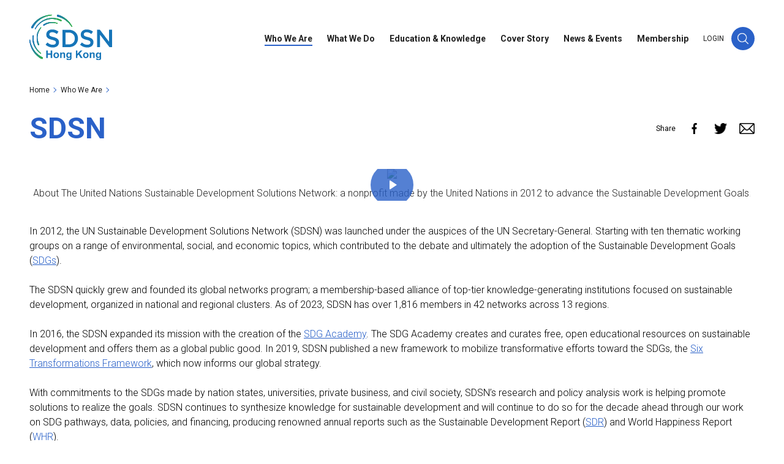

--- FILE ---
content_type: text/html; charset=UTF-8
request_url: https://sdsn-hk.org/en/who-we-are/1/sdsn
body_size: 6239
content:
<!--Website Generated 2026.01.21 07:54:13-->
<!DOCTYPE html>
<html lang="en">

<head>
    <meta charset="UTF-8">
<meta http-equiv="X-UA-Compatible" content="IE=edge">
<meta name="viewport" content="width=device-width, initial-scale=1.0">

<meta property="og:url" content="https://sdsn-hk.org/en/who-we-are/1/sdsn" />
<meta property="og:type" content="website" />
<!-- normal page -->
<meta property="og:title" content="SDSN Hong Kong | SDSN"/>
<meta property="og:description" content=""/>
<meta property="og:image" content="https://sdsn-hk.org/asset/images/OG_image.jpg"/>
<meta property="og:image:type" content="image/jpeg"/>
<meta property="og:image:width" content="1200"/>
<meta property="og:image:height" content="600"/>

<link rel="icon" href="/asset/images/logo.png" type="image/x-icon" />
<link rel="preconnect" href="https://fonts.googleapis.com">
<link rel="preconnect" href="https://fonts.gstatic.com" crossorigin>
<link href="https://fonts.googleapis.com/css2?family=Roboto:ital,wght@0,100;0,300;0,400;0,500;0,700;0,900;1,100;1,300;1,400;1,500;1,700;1,900&display=swap" rel="stylesheet">
<link rel="stylesheet" href="/asset/css/_lib/jquery-ui/jquery-ui.min.css">
<link rel="stylesheet" href="/asset/css/_lib/swiper.min.css">
<link rel="stylesheet" href="/asset/css/_lib/animate.min.css">
<link rel="stylesheet" href="/asset/css/common.css">
<script type="text/javascript" src="/asset/js/_lib/jquery.min.js"></script>
<script type="text/javascript" src="/asset/js/_lib/jquery-ui.min.js"></script>
<script type="text/javascript" src="/asset/js/_lib/swiper.min.js"></script>
<script type="text/javascript" src="/asset/js/_lib/in-view.min.js"></script>
<script type="text/javascript" src="/asset/js/_lib/columns.js"></script>
<script type="text/javascript" src="/asset/js/common.js"></script>
<script type="text/javascript" src="/asset/js/sdg-game.js"></script>

<title>SDSN Hong Kong | SDSN</title>

<link rel="stylesheet" href="/asset/css/index.css">
<script type="text/javascript" src="/asset/js/index.js"></script>



<!-- Global site tag (gtag.js) - Google Analytics -->
<script async src="https://www.googletagmanager.com/gtag/js?id=G-LHBQ6K2V4P"></script>
<script>
  window.dataLayer = window.dataLayer || [];
  function gtag(){dataLayer.push(arguments);}
  gtag('js', new Date());

  gtag('config', 'G-LHBQ6K2V4P');
</script>

</head>


<body data-lang="en" data-env="dev" class="add-main-padding">

<div class="a11y-header">
    <button class="a11y-header__button a11y-to-content" role="button">Skip to the Main Content</button>
    <button class="a11y-header__button a11y-to-footer" role="button">Skip to the Footer</button>
</div>

<header class="header animate__fadeInDown">
    <div class="wrapper">
        <!-- <button class="header-menu__mobile-btn header-menu__mobile-btn--hidden" tabindex="-1">
            <span class="a11y-hidden">Toggle Menu</span>
        </button> -->
        <a href="/en/home" class="header-logo" role="link">
            <img class="header-logo__white" src="/asset/images/logo_white.svg" alt="HKJS SDSN Logo">
            <img class="header-logo__color" src="/asset/images/logo.svg" alt="HKJS SDSN Logo">
        </a>
        <div class="header-menu">
            <form class="header-menu__search" action="/en/search" role="search">
                <div class="narrow-wrapper">
                    <label for="headerSearch" class="a11y-hidden">Search</label>
                    <input id="headerSearch" name="search" class="header-menu__search-input" placeholder="Search">
                    <button class="header-menu__search-submit" type="submit" role="button">Search</button>
                </div>
            </form>
            <div class="header-menu__item-container">
                <div class="header-menu__item">
                    <a href="/en/who-we-are-list" class="header-menu__item-link  current " role="link">Who We Are</a>
                    <button class="header-menu__subitem-toggle-btn" role="button"><span class="a11y-hidden">Toggle Who we are Submenu</span></button>
                    <div class="header-menu__subitem">
                        <div class="narrow-wrapper">
                            <div class="header-menu__subitem-container">
                                <div class="header-menu__subitem-main">
                                    <h2 class="header-menu__subitem-title"><a href="/en/who-we-are-list" role="link">Who We Are</a></h2>
                                    <a href="/en/who-we-are/1/sdsn" class="header-menu__subitem-link" role="link"><span>SDSN</span></a>
                                    <a href="/en/who-we-are/2/sdsn-hong-kong" class="header-menu__subitem-link" role="link"><span>SDSN Hong Kong</span></a>
                                    <a href="/en/who-we-are/3/sdsn-youth" class="header-menu__subitem-link" role="link"><span>SDSN Youth</span></a>
                                    <a href="/en/who-we-are/4/governance" class="header-menu__subitem-link" role="link"><span>Governance</span></a>
                                    <a href="/en/who-we-are/5/contact-us" class="header-menu__subitem-link" role="link"><span>Contact Us</span></a>
                                </div>

                                
                                <a href="/en/who-we-are/1/sdsn" class="header-menu__promote" role="link">
                                    <span class="header-menu__promote-img-container">
                                        <span class="header-menu__promote-img" style="background-image: url(/files/site/menu/1/menu_images_01_who_we_are-1656475954.jpg);"></span>
                                    </span>
                                    <span class="header-menu__promote-textarea">
                                        <span class="header-menu__promote-title">A network of knowledge-generating institutions advancing the SDGs in Hong Kong</span>
                                        <span class="header-menu__promote-desc">Established in 2018, SDSN Hong Kong is co-hosted by The Hong Kong Jockey Club Charities Trust and The Chinese University of Hong Kong. 

</span>
                                        <span class="header-menu__promote-arrow" aria-hidden="true"></span>
                                    </span>
                                </a>
                            </div>
                        </div>
                    </div>
                </div>
                <div class="header-menu__item">
                    <a href="/en/what-we-do-list" class="header-menu__item-link " role="link">What We Do</a>
                    <button class="header-menu__subitem-toggle-btn" role="button"><span class="a11y-hidden">Toggle What we do Submenu</span></button>
                    <div class="header-menu__subitem">
                        <div class="narrow-wrapper">
                            <div class="header-menu__subitem-container">
                                <div class="header-menu__subitem-main">
                                    <h2 class="header-menu__subitem-title"><a href="#!" role="link">What We Do</a></h2>
                                    <a href="/en/what-we-do/1/sustainable-development-goals" class="header-menu__subitem-link" role="link"><span>Sustainable Development Goals</span></a>
                                    <a href="/en/what-we-do/2/sdg-localization" class="header-menu__subitem-link" role="link"><span>SDG Localization</span></a>
                                    <a href="/en/what-we-do/3/strategic-priorities-for-sdsn-hong-kong" class="header-menu__subitem-link" role="link"><span>Strategic Priorities for SDSN Hong Kong</span></a>
                                </div>
                                
                                <a href="/en/what-we-do/1/sustainable-development-goals" class="header-menu__promote" role="link">
                                    <span class="header-menu__promote-img-container">
                                        <span class="header-menu__promote-img" style="background-image: url(/files/site/menu/2/02-1663316400.jpg);"></span>
                                    </span>
                                    <span class="header-menu__promote-textarea">
                                        <span class="header-menu__promote-title">Pushing forward the 2030 agenda</span>
                                        <span class="header-menu__promote-desc">SDSN Hong Kong focuses resources on actionable and solution-based goals that would lead to tangible, sustainable deliverables.</span>
                                        <span class="header-menu__promote-arrow" aria-hidden="true"></span>
                                    </span>
                                </a>
                            </div>
                        </div>
                    </div>
                </div>
                <div class="header-menu__item">
                    <a href="/en/edu-list" class="header-menu__item-link " role="link">Education & Knowledge</a>
                    <button class="header-menu__subitem-toggle-btn" role="button"><span class="a11y-hidden">Toggle Education & knowledge Submenu</span></button>
                    <div class="header-menu__subitem">
                        <div class="narrow-wrapper">
                            <div class="header-menu__subitem-container">
                                <div class="header-menu__subitem-main">
                                    <h2 class="header-menu__subitem-title"><a href="/en/edu-list" role="link">Education & Knowledge</a></h2>
                                    <a href="/en/sdg-game" class="header-menu__subitem-link" role="link"><span>SDG Game</span></a>
                                    <a href="/en/education/1/the-sdg-academy" class="header-menu__subitem-link" role="link"><span>The SDG Academy</span></a>
                                    <a href="/en/education/2/resources" class="header-menu__subitem-link" role="link"><span>Resources</span></a>
                                </div>
                                
                                <a href="/en/edu-list" class="header-menu__promote" role="link">
                                    <span class="header-menu__promote-img-container">
                                        <span class="header-menu__promote-img" style="background-image: url(/files/site/menu/3/menu_images_03_eduction-1652710418.jpg);"></span>
                                    </span>
                                    <span class="header-menu__promote-textarea">
                                        <span class="header-menu__promote-title">The first step towards achieving the SDGs</span>
                                        <span class="header-menu__promote-desc">Education and knowledge are key to create a sustainable future. Start learning about the SDGs today.</span>
                                        <span class="header-menu__promote-arrow" aria-hidden="true"></span>
                                    </span>
                                </a>
                            </div>
                        </div>
                    </div>
                </div>
                <div class="header-menu__item">
                    <a href="/en/cover-story/1/covid-19-initiatives" class="header-menu__item-link " role="link">Cover Story</a>
                    <button class="header-menu__subitem-toggle-btn" role="button"><span class="a11y-hidden">Toggle Cover Story Submenu</span></button>
                    <div class="header-menu__subitem">
                        <div class="narrow-wrapper">
                            <div class="header-menu__subitem-container">
                                <div class="header-menu__subitem-main">
                                    <h2 class="header-menu__subitem-title"><a href="#!" role="link">Cover Story</a></h2>
                                    
                                                                        <a href="/en/cover-story/7/communicating-sdgs" class="header-menu__subitem-link" role="link"><span>Communicating SDGs</span></a>
                                                                        <a href="/en/cover-story/5/net-zero-on-campus" class="header-menu__subitem-link" role="link"><span>Net Zero on Campus</span></a>
                                                                        <a href="/en/cover-story/1/covid-19-initiatives" class="header-menu__subitem-link" role="link"><span>COVID-19 initiatives</span></a>
                                                                    </div>
                                
                                <a href="/en/cover-story/1/covid-19-initiatives" class="header-menu__promote" role="link">
                                    <span class="header-menu__promote-img-container">
                                        <span class="header-menu__promote-img" style="background-image: url(/files/site/menu/4/menu_images_04_cover_story-1656475978.jpg);"></span>
                                    </span>
                                    <span class="header-menu__promote-textarea">
                                        <span class="header-menu__promote-title">Addressing the world’s frontier issues</span>
                                        <span class="header-menu__promote-desc">Changing circumstances alter the world’s progress on the SDGs. Challenges are immense, but there are also reasons for hope. Learn more about how we respond.</span>
                                        <span class="header-menu__promote-arrow" aria-hidden="true"></span>
                                    </span>
                                </a>
                            </div>
                        </div>
                    </div>
                </div>
                <div class="header-menu__item">
                    <a href="/en/news-list" class="header-menu__item-link " role="link">News & Events</a>
                </div>
                <div class="header-menu__item">
                    <a href="/en/membership" class="header-menu__item-link " role="link">Membership</a>
                    <button class="header-menu__subitem-toggle-btn" role="button"><span class="a11y-hidden">Toggle Membership Submenu</span></button>
                    <div class="header-menu__subitem">
                        <div class="narrow-wrapper">
                            <div class="header-menu__subitem-container">
                                <div class="header-menu__subitem-main">
                                    <h2 class="header-menu__subitem-title"><a href="/en/membership" role="link">Membership</a></h2>
                                    <a href="/en/membership-about" class="header-menu__subitem-link" role="link"><span>About the Membership</span></a>
                                    <a href="https://www.unsdsn.org/join-the-sdsn" target="_blank" class="header-menu__subitem-link" role="link"><span>How to Join</span></a>
                                    <a href="/en/membership-list" class="header-menu__subitem-link" role="link"><span>Members List</span></a>
                                                                        <a href="#!" class="header-menu__subitem-link login-popup__btn" data-redirect="/en/membership-zone" role="button"><span>Members Zone</span></a>
                                                                    </div>
                                
                                <a href="/en/membership" class="header-menu__promote" role="link">
                                    <span class="header-menu__promote-img-container">
                                        <span class="header-menu__promote-img" style="background-image: url(/files/site/menu/5/menu_images_05_membership-1652710471.jpg);"></span>
                                    </span>
                                    <span class="header-menu__promote-textarea">
                                        <span class="header-menu__promote-title">Amplify your impact</span>
                                        <span class="header-menu__promote-desc">Be a part of the SDSN community. Connect with member institutions in Hong Kong and different parts of the world.</span>
                                        <span class="header-menu__promote-arrow" aria-hidden="true"></span>
                                    </span>
                                </a>
                            </div>
                        </div>
                    </div>
                </div>
                                                    <a href="#!" class="header-menu__login" role="link">LOGIN</a>
                                <button class="header-menu__search-toggle-btn" role="button">
                    <span class="a11y-hidden">Toggle Search box</span>
                    <span class="header-menu__search-close-icon"></span>
                </button>
            </div>
        </div>
        <button class="header-menu__mobile-btn">
            <span class="a11y-hidden">Toggle Menu</span>
            <span class="header-menu__mobile-btn-line"></span>
        </button>
    </div>
</header>


    <main>
        <div class="inner-header">
            <div class="wrapper">
                <div class="breadcrumbs">
                    <a href="/en/home">Home</a>
                    <a href="/en/who-we-are-list">Who We Are</a>
                </div>
                <div class="inner-header__title-and-social">
                    <h1>SDSN</h1>
                    <div class="inner-header__social">
    <span class="inner-header__social-title">Share</span>
    <button class="inner-header__social-item facebook">
        <img src="/asset/images/icon_fb-b.png" alt="Share to Facebook">
    </button>
    <button class="inner-header__social-item twitter">
        <img src="/asset/images/icon_twitter-b.png" alt="Share to Twitter">
    </button>
    <button class="inner-header__social-item email">
        <img src="/asset/images/icon_mail-b.png" alt="Share to Email">
    </button>
</div>

                </div>
            </div>
        </div>
        <div class="inner-textarea">
            <div class="wrapper">
                <div class="inner-textarea__row">


                    
                        
                                                                        <div class="inner-textarea__row">

                        
                        
                        <div class="swiper gallery-main">
                            <div class="swiper-wrapper">
                                                                                                                                    <a class="swiper-slide gallery-main__item gallery-main__item--large popup-video__btn popup-video__btn-icon" href="https://www.youtube.com/embed/kMVQG_tNkDY">
                                        <img src="https://img.youtube.com/vi/kMVQG_tNkDY/0.jpg" />
                                                                                <p>About The United Nations Sustainable Development Solutions Network: a nonprofit made by the United Nations in 2012 to advance the Sustainable Development Goals. </p>
                                                                            </a>
                                                                                            </div>
                        </div>
                        
                        
                    </div>
                                                

                        
                                                

                        
                                                

                        
                                                

                        
                                                

                    
                        
                                                

                        
                                                                                
        
        <p>In 2012, the UN Sustainable Development Solutions Network (SDSN) was launched under the auspices of the UN Secretary-General. Starting with ten thematic working groups on a range of environmental, social, and economic topics, which contributed to the debate and ultimately the adoption of the Sustainable Development Goals (<a href="/en/what-we-do/1/sustainable-development-goals" target="_blank" rel="noopener">SDGs</a>).</p>
<p>The SDSN quickly grew and founded its global networks program; a membership-based alliance of top-tier knowledge-generating institutions focused on sustainable development, organized in national and regional clusters. As of 2023, SDSN has over 1,816 members in 42 networks across 13 regions.&nbsp;</p>
<p>In 2016, the SDSN expanded its mission with the creation of the <a href="/en/education/1/the-sdg-academy" target="_blank" rel="noopener">SDG Academy</a>. The SDG Academy creates and curates free, open educational resources on sustainable development and offers them as a global public good. In 2019, SDSN published a new framework to mobilize transformative efforts toward the SDGs, the <a href="https://resources.unsdsn.org/six-transformations-to-achieve-the-sustainable-development-goals-sdgs" target="_blank" rel="noopener">Six Transformations Framework</a>, which now informs our global strategy.</p>
<p>With commitments to the SDGs made by nation states, universities, private business, and civil society, SDSN’s research and policy analysis work is helping promote solutions to realize the goals. SDSN continues to synthesize knowledge for sustainable development and will continue to do so for the decade ahead through our work on SDG pathways, data, policies, and financing, producing renowned annual reports such as the Sustainable Development Report (<a href="https://www.sdgindex.org/" target="_blank" rel="noopener">SDR</a>) and World Happiness Report (<a href="https://worldhappiness.report/" target="_blank" rel="noopener">WHR</a>).</p>
<p>Click <a href="https://www.unsdsn.org/about-us" target="_blank" rel="noopener">here</a> for further information about SDSN.</p>
<p><a href="https://www.unsdsn.org/" target="_blank" rel="noopener"><img src="/files/page/who-we-are/1/img-1-1638248967-1647249766.jpg" alt="" style="display: block; margin-left: auto; margin-right: auto;" width="687" height="382"></a></p>
<p></p>


                                                                            

                        
                                                

                        
                                                

                        
                                                

                    
                        
                                                

                        
                                                

                        
                                                <div class="min-grid">
                                                        <p class="min-grid__title">Alongside its National and Regional Networks, SDSN’s work is supported by and based upon its Thematic Networks and Working Groups:</p>
                                                        <div class="min-grid__container">
                                                                                                <a class="min-grid__item" href="https://www.unsdsn.org/cities" target="_blank">Sustainable Cities: Inclusive, Resilient, and Connected</a>
                                                                                                                                <a class="min-grid__item" href="https://www.unsdsn.org/climate-and-energy" target="_blank">Climate and Energy </a>
                                                                                                                                <a class="min-grid__item" href="https://www.unsdsn.org/extractive-and-land-resources" target="_blank">Good Governance of Extractive and Land Resources</a>
                                                                                                                                <a class="min-grid__item" href="https://www.unsdsn.org/happiness-and-well-being-research" target="_blank">Happiness and Well-being Research</a>
                                                                                                                                <a class="min-grid__item" href="https://www.unsdsn.org/health-for-all" target="_blank">Health For All</a>
                                                                                                                                <a class="min-grid__item" href="https://www.unsdsn.org/science-panel-for-the-amazon" target="_blank">Science Panel for the Amazon</a>
                                                                                                                                <a class="min-grid__item" href="https://www.unsdsn.org/sdg-index-and-monitoring" target="_blank">SDG Index and Monitoring</a>
                                                                                                                                <a class="min-grid__item" href="https://sdgstoday.org/" target="_blank">SDGs Today</a>
                                                                                                                                <a class="min-grid__item" href="https://www.unsdsn.org/trends" target="_blank">Thematic Research Network on Data and Statistics (TReNDS)</a>
                                                                                                                                <a class="min-grid__item" href="https://www.unsdsn.org/sustainable-food-and-land-use" target="_blank">Sustainable Food and Land Use</a>
                                                                                                                                <a class="min-grid__item" href="https://www.unsdsn.org/spillover-effects" target="_blank">Spillover Effects</a>
                                                                                                                                <a class="min-grid__item" href="https://www.unsdsn.org/the-world-in-2050" target="_blank">The World in 2050 (TWI2050)</a>
                                                                                            </div>
                        </div>
                                                

                        
                                                

                        
                                                

                    
                        
                                                

                        
                                                                                
        
        
        
        
        
        
        
        
        
        
        
        
        
        
        
        
        
        
        
        
        





















                                                                            

                        
                                                

                        
                                                

                        
                                                

                    
                        
                                                                        <div class="inner-textarea__row">

                        
                        
                        <div class="swiper gallery-main">
                            <div class="swiper-wrapper">
                                                            </div>
                        </div>
                        
                        
                    </div>
                                                

                        
                                                

                        
                                                

                        
                                                

                        
                                                

                    
                        
                                                

                        
                                                

                        
                                                <div class="min-grid">
                                                        <div class="min-grid__container">
                                                            </div>
                        </div>
                                                

                        
                                                

                        
                                                

                    
                        
                                                

                        
                                                

                        
                                                

                        
                                                

                        
                                                                                                

                    
                        
                                                

                        
                                                                                
        
        
        
        
        
        
        
        
        
        
        
        
        
        
        
        
        
        
        
        
        





















                                                                            

                        
                                                

                        
                                                

                        
                                                

                    


                </div>
            </div>
        </div>
    </main>


<div class="popup-video">
    <div class="popup-video__overlay popup-video__close"></div>
    <div class="wrapper">
        <div class="popup-video__container">
            <button class="popup-video__close popup-video__close-btn" role="button"><span class="a11y-hidden">Close popup video</span></button>
            <!-- <video controls playsinline>
                <source src="">
            </video> -->
            <div class="popup-video__iframe-holder">
                <iframe src="" title="YouTube video player" frameborder="0"
                    allow="accelerometer; autoplay; clipboard-write; encrypted-media; gyroscope; picture-in-picture" allowfullscreen></iframe>
            </div>
            <span class="popup-video__tab-return a11y-hidden" tabindex="0" role="button">Return to Close popup btn</span>
        </div>
    </div>
</div>
<div class="popup-login">
    <div class="popup-login__overlay popup-login__close"></div>
    <div class="wrapper">
        <div class="popup-login__container">
            <button class="popup-login__close popup-login__close-btn" role="button"><span class="a11y-hidden">Close Login popup</span></button>
            <img src="/asset/images/logo.svg" alt="HKJS SDSN Logo">
            <form class="popup-login__form">
                <h2 class="popup-login__title">Member login</h2>
                <input type="text" name="username" placeholder="Username">
                <input type="password" name="password" placeholder="Password">
                <input type="hidden" name="redirect" class="popup-login__redirect" value="">
                <input type="hidden" name="_token" value="GvzSt7rOwhe6zYvlQQXxLrpOlKhQ9jW8mZbCypbu">
                <button type="submit" class="more-btn popup-login__form-submit">Login</button>
            </form>
            <p class="popup-login__error">To reset password, please contact our Network Co-Managers at <a href="mailto:sdsn@hkjc.org.hk">sdsn@hkjc.org.hk</a> or <a href="mailto:sdsn@cuhk.edu.hk">sdsn@cuhk.edu.hk</a></p>
            <span class="popup-login__tab-return a11y-hidden" tabindex="0" role="button">Return to Close Login Button</span>
        </div>
    </div>
</div>
<div class="footer">
    <div class="wrapper">
        <button class="back-to-top"><span class="a11y-hidden">Back To Top Button</span></button>
        <div class="footer__container">
            <div class="footer__row footer__row-1">
                <a class="footer__main-logo-container" href="/en/home">
                    <img class="footer__main-logo" src="/asset/images/logo.svg" alt="HKJS SDSN Logo">
                </a>
                <div class="footer__minor-logo-container">
                    <a class="footer__minor-logo-item" href="https://www.hkjc.com/home/english/index.aspx">
                        <img class="footer__minor-logo" src="/asset/images/logo_HKJCCT.svg" alt="The Hong Kong Jockey Club Charities Trust Logo">
                    </a>
                    <a class="footer__minor-logo-item" href="https://www.cuhk.edu.hk/english/index.html">
                        <img class="footer__minor-logo" src="/asset/images/logo_cuhk.svg" alt="The Chinese University of Hong Kong Logo">
                    </a>
                </div>
                <!-- <div class="footer__menu">
                    <div class="footer__menu-col">
                        <a class="footer__menu-item" href="../../en/who-we-are/index.html">Who we are</a>
                        <a class="footer__menu-item" href="#!">What we do</a>
                        <a class="footer__menu-item" href="#!">Education & knowledge</a>
                    </div>
                    <div class="footer__menu-col">
                        <a class="footer__menu-item" href="#!">Cover story</a>
                        <a class="footer__menu-item" href="#!">News & events</a>
                        <a class="footer__menu-item" href="../../en/membership/index.html">Membership</a>
                    </div>
                    <div class="footer__menu-col footer__menu-col--minor">
                        <a class="footer__menu-item" href="#!">Sitemap</a>
                        <a class="footer__menu-item" href="#!">Contact Us</a>
                        <a class="footer__menu-item" href="#!">Privacy Statement</a>
                        <a class="footer__menu-item" href="#!">Terms of Use</a>
                    </div>
                </div> -->
            </div>
            <!-- <div class="footer__row footer__row-2">
                <div class="footer__minor-logo-container">
                    <a class="footer__minor-logo-item" href="https://www.hkjc.com/home/english/index.aspx">
                        <img class="footer__minor-logo" src="/asset/images/logo_HKJCCT.png" alt="The Hong Kong Jockey Club Charities Trust Logo">
                    </a>
                    <a class="footer__minor-logo-item" href="https://www.cuhk.edu.hk/english/index.html">
                        <img class="footer__minor-logo" src="/asset/images/logo_cuhk.svg" alt="The Chinese University of Hong Kong Logo">
                    </a>
                </div>
            </div> -->
            <div class="footer__row footer__row-3">
                <div class="footer__row-3-left">
                    <div class="footer__minor-menu">
                        <a class="footer__minor-menu-item" href="/en/sitemap">Sitemap</a>
                        <a class="footer__minor-menu-item" href="/en/who-we-are/5/contact-us">Contact Us</a>
                        <a class="footer__minor-menu-item" href="/en/privacy-statement">Privacy Statement</a>
                        <a class="footer__minor-menu-item" href="/en/disclaimer">Disclaimer</a>
                    </div>
                    <p class="footer__copyright">© 2022 Hong Kong Chapter of the United Nations' Sustainable Development Solutions Network (SDSN Hong Kong). All Rights Reserved.<span class="a11y-hidden">Website designed by <a href="https://www.firmstudio.com/">FirmStudio</a></span></p>
                </div>
                <div class="footer__social">
                    <a class="footer__social-item" href="https://www.facebook.com/sdsnhongkong" target="_blank">
                        <img src="/asset/images/icon_fb.png" alt="Facebook">
                    </a>
                    <a class="footer__social-item" href="https://www.instagram.com/sdsn_hongkong/" target="_blank">
                        <img src="/asset/images/icon_ig.png" alt="Instagram">
                    </a>
                    <a class="footer__social-item" href="https://twitter.com/SDSNHongKong" target="_blank">
                        <img src="/asset/images/icon_twitter.png" alt="Twitter">
                    </a>
                </div>
            </div>
        </div>
    </div>
</div>


<script>
    $("a[data-lang]").click(function(e){
        e.preventDefault();
        var s = $("body").data("lang");
        var t = $(this).data("lang");
        location.href =
            location.href.replace("/"+s+"/", "/"+t+"/");

    });
</script>
<style>
     .ugc_col--text,
     .ugc_text p,
     .ugc_fund_expand p,
     .ugc_pop_body_p2,
     .ugc_pop_body_p3 {
        text-align: justify;
    }
</style>
</body>
</html>


--- FILE ---
content_type: text/css;charset=UTF-8
request_url: https://sdsn-hk.org/asset/css/common.css
body_size: 14913
content:
@charset "UTF-8";
body {
  margin: 0;
  font-family: "Roboto", "Microsoft JhengHei", 微軟正黑體, 微軟雅黑體, 細明體_HKSCS, Arial, sans-serif;
  font-size: 16px;
}

*,
*:before,
*:after {
  box-sizing: border-box;
}

.wrapper {
  width: 100%;
  max-width: 1496px;
  margin: 0 auto;
  padding-left: 48px;
  padding-right: 48px;
}

@media screen and (max-width: 479px) {
  .wrapper {
    padding-left: 24px;
    padding-right: 24px;
  }
}
.wrapper--half {
  width: 100%;
  max-width: calc(100% - (200% - 1448px));
  margin: 0 auto;
  padding-left: 24px;
  padding-right: 24px;
}

@media screen and (max-width: 991px) {
  .wrapper--half {
    max-width: 100%;
  }
}
.wrapper--third {
  width: 100%;
  max-width: calc(100% - (300% - 1448px) / 2);
  padding-left: 24px;
  padding-right: 24px;
  margin-left: calc((300% - 1448px) / 2);
}

@media screen and (max-width: 1447px) {
  .wrapper--third {
    margin: 0 auto;
  }
}
@media screen and (max-width: 991px) {
  .wrapper--third {
    max-width: 1448px;
  }
}
.narrow-wrapper {
  width: 100%;
  max-width: 1248px;
  margin: 0 auto;
  padding-left: 24px;
  padding-right: 24px;
}

h2 {
  margin: 0;
}

p {
  line-height: 1.5;
  font-weight: 300;
  margin: 0 0 24px;
}

p:last-child {
  margin-bottom: 0;
}

table,
ol,
li {
  font-weight: 300;
}

a {
  text-decoration: none;
}

.more-btn {
  display: inline-block;
  position: relative;
  font-size: 1rem;
  font-weight: bold;
  color: #fff;
  padding: 14px 28px;
  margin-top: 12px;
  background-color: #2a61c8;
  border: 1px #2a61c8 solid;
  border-radius: 8px;
}

.more-btn:after {
  content: "";
  display: inline-block;
  vertical-align: middle;
  width: 6px;
  height: 6px;
  border-top: 2px #fff solid;
  border-right: 2px #fff solid;
  transform: rotate(45deg);
  margin-top: -4px;
  margin-left: 4px;
  transition: 0.3s all ease;
  position: relative;
  left: 0;
}

.more-btn:hover:after {
  left: 5px;
}

.more-btn--border-white {
  border-color: #fff;
}

.more-btn--bg-transparent {
  background-color: transparent;
}

.more-btn--text-blue {
  color: #2a61c8;
}

.more-btn--text-blue:after {
  border-top-color: #2a61c8;
  border-right-color: #2a61c8;
}

button {
  background-color: transparent;
  border: none;
  padding: 0;
  margin: 0;
  cursor: pointer;
}

img,
video {
  max-width: 100%;
}

.a11y-hidden {
  position: absolute !important;
  left: -300000px !important;
  width: 1px !important;
  height: 1px !important;
  display: inline-block !important;
  color: #000 !important;
  background-color: #fff !important;
}

.overflow-hidden {
  overflow: hidden;
}

.animated {
  animation-timing-function: ease;
  animation-duration: 1s;
}

.has-animate {
  animation: none;
}

.a11y-header {
  display: block;
  width: 100%;
  height: 0;
  overflow: hidden;
  transition: 0.3s all ease;
}

.a11y-header:focus-within {
  height: 38px;
}

.a11y-header__button {
  font-size: 1rem;
  padding: 9px;
  margin: 1px 0;
}

.banner--full-screen {
  width: 100%;
  height: 100vh;
  overflow: hidden;
  position: relative;
  min-height: 500px;
}

@media screen and (max-width: 480px) {
  .banner--full-screen {
    height: 90vh;
  }
}
.banner__container {
  width: 100%;
  height: 100%;
  position: relative;
  background-size: cover;
  background-position: 50% 50%;
  color: #fff;
  overflow: hidden;
  transition: 0.1s all ease;
}

.banner__container .wrapper {
  width: 100%;
  height: 100%;
  position: relative;
  z-index: 2;
  display: -ms-flexbox;
  display: -webkit-flex;
  display: flex;
  -webkit-align-items: flex-end;
  -ms-flex-align: end;
  align-items: flex-end;
}

.banner__textarea {
  /* width: 40%; */
  width: 560px;
  max-width: 85%;
  padding-bottom: 120px;
  animation-delay: 0.3s;
  transition: 1s all ease;
  position: relative;
  top: 0%;
  opacity: 1;
}

@media screen and (max-width: 480px) {
  .banner__textarea {
    max-width: 100%;
    padding-bottom: 70px;
  }
}
.swiper-slide:not(.swiper-slide-active) .banner__textarea {
  top: 100%;
  opacity: 0;
}

.banner__textarea p {
  max-width: 400px;
}

.banner__textarea-title {
  font-size: 2.25rem;
  margin-bottom: 14px;
  line-height: 1.1;
}

@media screen and (max-width: 640px) {
  .banner__textarea-title {
    font-size: 2rem;
  }
}
@media screen and (max-width: 375px) {
  .banner__textarea-title {
    font-size: 1.75rem;
  }
}
.banner__circle {
  width: 80vh;
  font-size: 0;
  line-height: 0;
  position: absolute;
  top: 50vh;
  left: -7vh;
  z-index: 1;
  transition: 0.3s all ease-out, 1s opacity ease;
  opacity: 1;
}

@media screen and (max-width: 640px) {
  .banner__circle {
    top: 55vh;
    left: -22vh;
  }
}
@media screen and (max-width: 480px) {
  .banner__circle {
    top: 43vh;
  }
}
.swiper-slide:not(.swiper-slide-active) .banner__circle {
  opacity: 0;
}

.banner__circle:before {
  content: "";
  display: block;
  width: 100%;
  height: 0;
  padding-bottom: 100%;
  border-radius: 50%;
  background-color: #1fcdbf;
  opacity: 0.7;
}

.banner-control {
  position: absolute;
  left: 0;
  bottom: 48px;
  width: 100%;
}

@media screen and (max-width: 480px) {
  .banner-control {
    bottom: 24px;
  }
}
.banner-control .wrapper {
  display: -ms-flexbox;
  display: -webkit-flex;
  display: flex;
  -webkit-align-items: center;
  -ms-flex-align: center;
  align-items: center;
}

.banner-control__prev, .banner-control__next {
  --swiper-navigation-size: 28px;
  --swiper-theme-color: #fff;
  position: relative;
  left: auto;
  right: auto;
  margin: 0;
  width: 25.46px;
  height: 25.46px;
  background-image: none;
}

.banner-control__prev:before, .banner-control__next:before {
  content: "";
  display: block;
  width: 18px;
  height: 18px;
  border-top: 2px #fff solid;
  border-left: 2px #fff solid;
  transform: rotate(-45deg);
  margin-left: auto;
}

.banner-control__next {
  margin-left: 8px;
  margin-right: 18px;
}

.banner-control__next:before {
  transform: rotate(135deg);
  margin-left: 0;
}

.banner-control__pagination {
  position: relative;
  left: auto !important;
  bottom: auto !important;
  width: auto !important;
  margin-left: 18px;
  /* line-height: 28px; */
  font-size: 0;
}

.banner-control__pagination:before {
  content: "";
  display: block;
  width: 1px;
  height: 28px;
  background-color: #fff;
  position: absolute;
  top: 50%;
  left: -18px;
  transform: translateY(-50%);
  opacity: 0.3;
}

.banner-control__pagination .swiper-pagination-bullet {
  border-radius: 0;
  width: 28px;
  height: 2px;
  position: relative;
  /* top: 6px; */
  margin: 4px !important;
  background-color: #fff;
}

.header {
  width: 100%;
  position: fixed;
  top: 0;
  left: 0;
  z-index: 99;
  color: #fff;
  padding: 24px 0;
  transition: 0.3s all ease;
}

@media screen and (max-width: 991px) {
  .header {
    padding: 12px 0;
  }
}
.header a {
  color: #fff;
}

.header:hover, .header.fixed, .header.search-open {
  background-color: rgba(255, 255, 255, 0.95);
  color: #222;
}

.header:hover .header-logo__white, .header.fixed .header-logo__white, .header.search-open .header-logo__white {
  opacity: 0;
}

.header:hover .header-logo__color, .header.fixed .header-logo__color, .header.search-open .header-logo__color {
  opacity: 1;
}

.header:hover a, .header.fixed a, .header.search-open a {
  color: #222;
}

.header:focus-within {
  background-color: rgba(255, 255, 255, 0.95);
  color: #222;
}

.header:focus-within .header-logo__white {
  opacity: 0;
}

.header:focus-within .header-logo__color {
  opacity: 1;
}

.header:focus-within a {
  color: #222;
}

.header.fixed {
  padding: 12px 0;
}

.header.fixed .header-logo {
  width: 100px;
}

@media screen and (max-width: 991px) {
  .header.fixed .header-logo {
    width: 104px;
  }
}
@media screen and (max-width: 768px) {
  .header.fixed .header-logo {
    width: 78px;
  }
}
@media screen and (min-width: 992px) {
  .header.fixed .header-menu__subitem {
    margin-top: -28px;
    background-image: linear-gradient(to bottom, transparent 28px, rgba(255, 255, 255, 0.95) 28px);
    padding-top: 58px;
  }
}
.add-main-padding .header {
  color: #222;
  background-color: rgba(255, 255, 255, 0.95);
}

.add-main-padding .header a {
  color: #222;
}

.a11y-header:focus-within + .header:not(.fixed) {
  top: 38px;
}

.header .wrapper {
  display: -ms-flexbox;
  display: -webkit-flex;
  display: flex;
  -webkit-align-items: center;
  -ms-flex-align: center;
  align-items: center;
}

.header-logo {
  position: relative;
  width: 150px;
  margin-right: 24px;
  -webkit-flex-shrink: 0;
  -ms-flex-negative: 0;
  flex-shrink: 0;
  z-index: 3;
  transition: 0.3s all ease;
}

@media screen and (max-width: 1280px) {
  .header-logo {
    width: 135px;
  }
}
@media screen and (max-width: 1024px) {
  .header-logo {
    width: 117px;
  }
}
@media screen and (max-width: 560px) {
  .header-logo {
    width: 91px;
  }
}
.header-logo img {
  width: 100%;
  height: auto;
  transition: 0.3s all ease;
}

.add-main-padding .header-logo__white {
  opacity: 0;
}

.header-logo__color {
  position: absolute;
  top: 0;
  left: 0;
  opacity: 0;
}

.add-main-padding .header-logo__color {
  opacity: 1;
}

.header-menu {
  width: auto;
  margin-left: auto;
}

@media screen and (max-width: 991px) {
  .header-menu {
    display: none;
    position: fixed;
    top: 91px;
    left: 0;
    width: 100%;
    height: calc(100% - 91px);
    background-color: rgba(255, 255, 255, 0.95);
    overflow: auto;
  }

  .header.fixed .header-menu {
    top: 84px;
    height: calc(100% - 84px);
  }
}
@media screen and (max-width: 768px) {
  .header.fixed .header-menu {
    top: 70px;
    height: calc(100% - 70px);
  }
}
@media screen and (max-width: 560px) {
  .header-menu {
    top: 77px;
    height: calc(100% - 77px);
  }
}
.header-menu__mobile-btn {
  display: none;
}

@media screen and (max-width: 991px) {
  .header-menu__mobile-btn {
    display: -ms-flexbox;
    display: -webkit-flex;
    display: flex;
    -webkit-flex-direction: column;
    -ms-flex-direction: column;
    flex-direction: column;
    -webkit-justify-content: center;
    -ms-flex-pack: center;
    justify-content: center;
    width: 40px;
    height: 40px;
    margin-left: auto;
    position: relative;
  }
}
.header-menu__mobile-btn:before, .header-menu__mobile-btn:after {
  content: "";
  display: block;
  width: 100%;
  height: 1px;
  background-color: #fff;
  transition: 0.3s all ease;
}

.header:hover .header-menu__mobile-btn:before, .header.fixed .header-menu__mobile-btn:before, .add-main-padding .header-menu__mobile-btn:before, .header:hover .header-menu__mobile-btn:after, .header.fixed .header-menu__mobile-btn:after, .add-main-padding .header-menu__mobile-btn:after {
  background-color: #222;
}

.header:focus-within .header-menu__mobile-btn:before, .header:focus-within .header-menu__mobile-btn:after {
  background-color: #222;
}

.header-menu__mobile-btn:after {
  width: calc(100% - 5px);
}

.header-menu__mobile-btn.active:before, .header-menu__mobile-btn.active:after {
  width: 80%;
  height: 2px;
}

.header-menu__mobile-btn.active:before {
  transform: rotate(-45deg) translate(-4px, 10px);
}

.header-menu__mobile-btn.active:after {
  transform: rotate(45deg) translate(-4px, -9px);
}

.header-menu__mobile-btn-line {
  position: relative;
  left: 0;
  width: 100%;
  height: 1px;
  display: block;
  background-color: #fff;
  margin: 8px 0;
  transition: 0.3s all ease;
}

.header-menu__mobile-btn.active .header-menu__mobile-btn-line {
  left: 100%;
  opacity: 0;
}

.header:hover .header-menu__mobile-btn-line, .header.fixed .header-menu__mobile-btn-line, .add-main-padding .header-menu__mobile-btn-line {
  background-color: #222;
}

.header:focus-within .header-menu__mobile-btn-line {
  background-color: #222;
}

.header-menu__search {
  display: none;
  position: absolute;
  width: 100%;
  height: auto;
  top: 100%;
  left: 0;
  /* bottom: 0; */
  /* transform: translateY(100%); */
  background-color: rgba(255, 255, 255, 0.95);
  color: #222;
}

@media screen and (min-width: 992px) {
  .header-menu__search {
    box-shadow: 0 4px 4px #d7d7d7;
  }
}
@media screen and (max-width: 991px) {
  .header-menu__search {
    display: block;
    transform: none;
    position: relative;
    background-color: transparent;
    top: auto;
    left: auto;
  }
}
.header-menu__search .narrow-wrapper {
  padding-bottom: 24px;
  display: -ms-flexbox;
  display: -webkit-flex;
  display: flex;
  -webkit-align-items: center;
  -ms-flex-align: center;
  align-items: center;
}

@media screen and (max-width: 991px) {
  .header-menu__search .narrow-wrapper {
    padding-top: 12px;
    padding-bottom: 12px;
  }
}
.header-menu__search-input {
  padding: 12px;
  margin: 0;
  border: 0;
  font-size: 1rem;
  width: 0;
  -webkit-box-flex: 1;
  -webkit-flex-grow: 1;
  -ms-flex-positive: 1;
  flex-grow: 1;
  margin-right: 24px;
  border: 1px #eee solid;
}

.header-menu__search-submit {
  font-size: 1rem;
  color: #222;
  padding: 12px 0;
  -webkit-flex-shrink: 0;
  -ms-flex-negative: 0;
  flex-shrink: 0;
}

.header-menu__search-submit:after {
  content: "";
  display: inline-block;
  vertical-align: middle;
  width: 6px;
  height: 6px;
  border-top: 2px #2a61c8 solid;
  border-right: 2px #2a61c8 solid;
  transform: rotate(45deg);
  margin-top: -4px;
  margin-left: 4px;
  transition: 0.3s all ease;
  position: relative;
  left: 0;
}

.header-menu__search-submit:hover:after {
  left: 5px;
}

.header-menu__search-toggle-btn {
  width: 38px;
  height: 38px;
  position: relative;
}

@media screen and (max-width: 991px) {
  .header-menu__search-toggle-btn {
    display: none;
  }
}
.header-menu__search-toggle-btn:before, .header-menu__search-toggle-btn:after {
  content: "";
  display: block;
  width: 100%;
  height: 100%;
  position: absolute;
  top: 0;
  left: 0;
}

.header-menu__search-toggle-btn:before {
  background-color: #2a61c8;
  border-radius: 50%;
  transition: 0.3s all ease;
}

.header-menu__search-toggle-btn:after {
  background-image: url(../images/search_white.png);
  background-size: 18px;
  background-position: center;
  background-repeat: no-repeat;
}

.header-menu__search-toggle-btn:hover:before {
  transform: scale(1.1);
}

.header-menu__search-toggle-btn.active:after {
  opacity: 0;
}

.header-menu__search-close-icon {
  position: absolute;
  top: 0;
  left: 25%;
  width: 50%;
  height: 100%;
  opacity: 0;
}

.header-menu__search-toggle-btn.active .header-menu__search-close-icon {
  opacity: 1;
}

.header-menu__search-close-icon:before, .header-menu__search-close-icon:after {
  content: "";
  position: absolute;
  top: calc(50% - 1px);
  left: 0;
  display: block;
  width: 100%;
  height: 2px;
  background-color: #fff;
  z-index: 2;
  transform: rotate(45deg);
}

.header-menu__search-close-icon:after {
  transform: rotate(-45deg);
}

.header-menu__item-container {
  display: -ms-flexbox;
  display: -webkit-flex;
  display: flex;
  -webkit-align-items: center;
  -ms-flex-align: center;
  align-items: center;
}

@media screen and (max-width: 991px) {
  .header-menu__item-container {
    padding: 0 24px;
    -webkit-flex-direction: column;
    -ms-flex-direction: column;
    flex-direction: column;
    -webkit-align-items: flex-start;
    -ms-flex-align: start;
    align-items: flex-start;
    overflow: hidden;
  }
}
.header-menu__item {
  /* margin: 0 12px; */
  padding: 0 12px;
}

@media screen and (max-width: 1280px) {
  .header-menu__item {
    font-size: 0.875rem;
  }
}
@media screen and (max-width: 1100px) {
  .header-menu__item {
    padding: 0 6px;
  }
}
@media screen and (max-width: 991px) {
  .header-menu__item {
    display: -ms-flexbox;
    display: -webkit-flex;
    display: flex;
    -webkit-flex-wrap: wrap;
    -ms-flex-wrap: wrap;
    flex-wrap: wrap;
    -webkit-justify-content: space-between;
    -ms-flex-pack: justify;
    justify-content: space-between;
    -webkit-align-items: center;
    -ms-flex-align: center;
    align-items: center;
    font-size: 1rem;
    margin: 0;
    padding: 0;
    width: 100%;
  }
}
@media screen and (min-width: 992px) {
  .header-menu__item:hover .header-menu__item-link:after {
    background-color: #2a61c8;
  }
}
@media screen and (min-width: 992px) {
  .header-menu__item:hover .header-menu__subitem {
    opacity: 1;
    pointer-events: all;
    transition: auto;
  }
}
@media screen and (min-width: 992px) {
  .header-menu__item:focus-within .header-menu__subitem {
    opacity: 1;
    pointer-events: all;
    transition: auto;
  }
}
.header-menu__item-link {
  padding: 12px 0;
  position: relative;
  font-weight: bold;
}

@media screen and (max-width: 991px) {
  .header-menu__item-link {
    display: block;
    font-size: 1.5rem;
    -webkit-box-flex: 1;
    -webkit-flex-grow: 1;
    -ms-flex-positive: 1;
    flex-grow: 1;
  }
}
@media screen and (max-width: 560px) {
  .header-menu__item-link {
    font-size: 1.25rem;
  }
}
.header-menu__item-link:after {
  content: "";
  display: block;
  width: 100%;
  height: 2px;
  position: absolute;
  left: 0;
  bottom: 8px;
  transition: 0.3s all ease;
}

@media screen and (min-width: 992px) {
  .header-menu__item-link.current:after {
    background-color: #2a61c8;
  }
}
.header-menu__subitem-toggle-btn {
  display: none;
}

@media screen and (max-width: 991px) {
  .header-menu__subitem-toggle-btn {
    display: block;
    width: 30px;
    height: 30px;
    -webkit-flex-shrink: 0;
    -ms-flex-negative: 0;
    flex-shrink: 0;
    position: relative;
    transition: 0.3s all ease;
  }

  .header-menu__subitem-toggle-btn:after {
    content: "";
    width: 12px;
    height: 12px;
    position: absolute;
    top: calc(50% - 9px);
    left: calc(50% - 5px);
    border-right: 2px #222 solid;
    border-bottom: 2px #222 solid;
    transform: rotate(45deg);
  }

  .header-menu__subitem-toggle-btn.active {
    transform: rotate(-180deg);
  }
}
.header-menu__subitem {
  width: 100%;
  position: absolute;
  top: 100%;
  left: 0;
  margin-top: -58px;
  padding: 88px 0 48px;
  color: #222;
  background-image: linear-gradient(to bottom, transparent 58px, rgba(255, 255, 255, 0.95) 58px);
  z-index: 2;
  opacity: 0;
  transition: 0s;
  pointer-events: none;
}

@media screen and (max-width: 991px) {
  .header-menu__subitem {
    position: relative;
    top: auto;
    left: auto;
    padding: 0;
    margin-top: 0;
    opacity: 1;
    display: none;
    pointer-events: all;
    transition: auto;
    background: transparent;
    padding-bottom: 24px;
  }
}
.header-menu__subitem-container {
  display: -ms-flexbox;
  display: -webkit-flex;
  display: flex;
  -webkit-align-items: center;
  -ms-flex-align: center;
  align-items: center;
}

@media screen and (max-width: 991px) {
  .header-menu__subitem-container {
    -webkit-flex-direction: column;
    -ms-flex-direction: column;
    flex-direction: column;
  }
}
.header-menu__subitem-main {
  width: 280px;
  -webkit-flex-shrink: 0;
  -ms-flex-negative: 0;
  flex-shrink: 0;
}

@media screen and (max-width: 991px) {
  .header-menu__subitem-main {
    width: 100%;
  }
}
.header-menu__subitem-title {
  margin-bottom: 18px;
}

@media screen and (max-width: 991px) {
  .header-menu__subitem-title {
    display: none;
  }
}
.header-menu__subitem-link {
  display: block;
  padding: 6px 0;
}

.header-menu__subitem-link:hover span:after {
  left: 4px;
}

.header-menu__subitem-link span:after {
  content: "";
  display: inline-block;
  vertical-align: middle;
  width: 6px;
  height: 6px;
  border-top: 2px #2a61c8 solid;
  border-right: 2px #2a61c8 solid;
  transform: rotate(45deg);
  margin-top: -4px;
  margin-left: 4px;
  margin-right: -12px;
  transition: 0.3s all ease;
  position: relative;
  left: 0;
}

.header-menu__login {
  font-size: 0.75rem;
  margin: 0 24px;
}

@media screen and (max-width: 1280px) {
  .header-menu__login {
    margin: 0 12px;
  }
}
@media screen and (max-width: 991px) {
  .header-menu__login {
    margin: 24px auto;
    font-size: 1rem;
    padding: 12px;
  }
}
.header-menu__promote {
  display: -ms-flexbox;
  display: -webkit-flex;
  display: flex;
  -webkit-align-items: center;
  -ms-flex-align: center;
  align-items: center;
  -webkit-box-flex: 1;
  -webkit-flex-grow: 1;
  -ms-flex-positive: 1;
  flex-grow: 1;
  padding-left: 48px;
  margin-left: 24px;
  border-left: 1px #dedede solid;
}

@media screen and (max-width: 991px) {
  .header-menu__promote {
    padding-left: 0;
    margin-left: 0;
    border-left: 0;
    width: 100%;
    margin-top: 24px;
  }
}
@media screen and (max-width: 768px) {
  .header-menu__promote {
    -webkit-flex-direction: column;
    -ms-flex-direction: column;
    flex-direction: column;
  }
}
.header-menu__promote:hover .header-menu__promote-arrow {
  left: 14px;
}

.header-menu__promote:hover .header-menu__promote-img {
  transform: scale(1.1);
}

.header-menu__promote-img-container {
  width: 50%;
  -webkit-flex-shrink: 0;
  -ms-flex-negative: 0;
  flex-shrink: 0;
  font-size: 0;
  overflow: hidden;
  border-radius: 30px;
  -webkit-mask-image: -webkit-radial-gradient(white, black);
}

@media screen and (max-width: 768px) {
  .header-menu__promote-img-container {
    width: 100%;
  }
}
.header-menu__promote-img {
  display: block;
  width: 100%;
  height: 0;
  padding-bottom: 56.25%;
  background-size: cover;
  background-position: center;
  transition: 0.3s all ease;
}

.header-menu__promote-textarea {
  width: 50%;
  padding-left: 28px;
  line-height: 1.5;
}

@media screen and (max-width: 768px) {
  .header-menu__promote-textarea {
    width: 100%;
    padding-left: 0;
    margin-top: 12px;
  }
}
.header-menu__promote-title {
  display: block;
  font-weight: bold;
  font-size: 1.125rem;
  margin-bottom: 12px;
}

.header-menu__promote-desc {
  display: block;
}

.header-menu__promote-desc + .header-menu__promote-desc {
  margin-top: 9px;
}

.header-menu__promote-arrow {
  display: block;
  width: 27px;
  height: 24px;
  position: relative;
  margin-top: 9px;
  left: 0;
  transition: 0.3s all ease;
}

.header-menu__promote-arrow:before {
  content: "";
  display: block;
  width: 24px;
  height: 2px;
  background-color: #2a61c8;
  position: absolute;
  top: 50%;
  left: 0;
  margin-top: -2px;
}

.header-menu__promote-arrow:after {
  content: "";
  display: block;
  width: 12px;
  height: 12px;
  border-top: 2px #2a61c8 solid;
  border-right: 2px #2a61c8 solid;
  position: absolute;
  top: 50%;
  right: 3px;
  transform: rotate(45deg);
  margin-top: -7px;
}

.section-textarea {
  padding: 58px;
}

.section-textarea h2 {
  font-size: 1.5rem;
  font-weight: normal;
  line-height: 1.5;
  max-width: 1120px;
  margin: 0;
}

@media screen and (max-width: 560px) {
  .section-textarea h2 {
    font-size: 1.25rem;
  }
}
.custom-select {
  position: relative;
}

.custom-select select {
  font-size: inherit;
  position: absolute;
  top: 0;
  left: 0;
  width: 100%;
  height: 100%;
  opacity: 0;
}

.custom-select select:focus + .custom-select__mask {
  outline: 2px #000 solid;
  border-radius: 3px;
}

.custom-select option {
  font-size: 0.875rem;
}

.custom-select__mask {
  padding-right: 24px;
  position: relative;
  display: block;
  pointer-events: none;
}

.custom-select__mask:after {
  content: "";
  display: inline-block;
  vertical-align: middle;
  width: 6px;
  height: 6px;
  border-bottom: 2px #222 solid;
  border-right: 2px #222 solid;
  transform: rotate(45deg);
  margin-top: -4px;
  position: absolute;
  top: 50%;
  right: 0;
}

.custom-date {
  position: relative;
}

.custom-date input {
  font-size: inherit;
  position: absolute;
  top: 0;
  left: 0;
  width: 100%;
  height: 100%;
  opacity: 0;
  cursor: pointer;
  /* &::-webkit-calendar-picker-indicator {
      width: auto;
      height: auto;
      position: absolute;
      top: 0;
      left: 0;
      right: 0;
      bottom: 0;
      background: transparent;
      color: transparent;
      cursor: pointer;
  } */
}

.custom-date__mask {
  padding-right: 24px;
  position: relative;
  display: block;
  pointer-events: none;
}

.custom-date__mask:after {
  content: "";
  display: inline-block;
  vertical-align: middle;
  width: 6px;
  height: 6px;
  border-bottom: 2px #222 solid;
  border-right: 2px #222 solid;
  transform: rotate(45deg);
  margin-top: -4px;
  position: absolute;
  top: 50%;
  right: 0;
}

.grid-box {
  padding: 58px 0 88px;
}

@media screen and (max-width: 991px) {
  .grid-box {
    max-width: 640px;
    margin: 0 auto;
  }
}
.grid-box__title {
  font-size: 2.125rem;
  font-weight: normal;
}

@media screen and (max-width: 640px) {
  .grid-box__title {
    font-size: 1.5rem;
  }
}
.grid-box__row {
  display: -ms-flexbox;
  display: -webkit-flex;
  display: flex;
  -webkit-justify-content: space-between;
  -ms-flex-pack: justify;
  justify-content: space-between;
  margin: 24px 0;
}

@media screen and (max-width: 991px) {
  .grid-box__row {
    -webkit-flex-direction: column;
    -ms-flex-direction: column;
    flex-direction: column;
    -webkit-justify-content: center;
    -ms-flex-pack: center;
    justify-content: center;
    margin: 0;
  }
}
.grid-box .columns {
  margin: 24px auto;
}

@media screen and (max-width: 991px) {
  .grid-box .columns {
    display: -ms-flexbox !important;
    display: -webkit-flex !important;
    display: flex !important;
    -webkit-flex-wrap: wrap;
    -ms-flex-wrap: wrap;
    flex-wrap: wrap;
    height: auto !important;
    margin: 24px -12px;
  }
}
@media screen and (max-width: 560px) {
  .grid-box .columns {
    margin: 24px auto;
  }
}
@media screen and (max-width: 991px) {
  .grid-box .columns .grid-box__col {
    /* width: 100%; */
    margin: 12px;
    width: calc(50% - 24px) !important;
    height: auto !important;
    position: relative !important;
    top: auto !important;
    left: auto !important;
    -webkit-justify-content: center;
    -ms-flex-pack: center;
    justify-content: center;
  }
}
@media screen and (max-width: 560px) {
  .grid-box .columns .grid-box__col {
    width: 100% !important;
  }
}
@media screen and (max-width: 991px) {
  .grid-box .columns .grid-box__col--half, .grid-box .columns .grid-box__col--large {
    width: calc(100% - 24px) !important;
  }
}
@media screen and (max-width: 560px) {
  .grid-box .columns .grid-box__col--half, .grid-box .columns .grid-box__col--large {
    width: 100% !important;
  }
}
.grid-box__col {
  width: calc(50% - 12px);
  display: -ms-flexbox;
  display: -webkit-flex;
  display: flex;
  -webkit-flex-direction: column;
  -ms-flex-direction: column;
  flex-direction: column;
  -webkit-justify-content: space-between;
  -ms-flex-pack: justify;
  justify-content: space-between;
}

@media screen and (max-width: 991px) {
  .grid-box__col {
    width: 100%;
    margin: 12px 0;
    -webkit-justify-content: center;
    -ms-flex-pack: center;
    justify-content: center;
  }

  .grid-box__col.has-half-row {
    margin: 0;
  }
}
.grid-box__col--half .grid-box__item--type-3 .grid-box__item-bg, .grid-box__col--large .grid-box__item--type-3 .grid-box__item-bg {
  padding-bottom: 0;
  -webkit-box-flex: 1;
  -webkit-flex-grow: 1;
  -ms-flex-positive: 1;
  flex-grow: 1;
}

.grid-box__col--full-width {
  width: 100%;
}

.grid-box__half-row {
  /* height: calc(50% - 12px); */
  display: -ms-flexbox;
  display: -webkit-flex;
  display: flex;
  -webkit-justify-content: space-between;
  -ms-flex-pack: justify;
  justify-content: space-between;
}

@media screen and (max-width: 991px) {
  .grid-box__half-row {
    -webkit-box-flex: 1;
    -webkit-flex-grow: 1;
    -ms-flex-positive: 1;
    flex-grow: 1;
  }
}
@media screen and (max-width: 560px) {
  .grid-box__half-row {
    height: auto;
    -webkit-flex-direction: column;
    -ms-flex-direction: column;
    flex-direction: column;
  }
}
@media screen and (min-width: 992px) {
  .grid-box__half-row + .grid-box__half-row {
    margin-top: 24px;
  }
}
.grid-box__half-row > .grid-box__col {
  /* height: 100%; */
}

@media screen and (max-width: 991px) {
  .grid-box__half-row > .grid-box__col {
    height: auto;
    width: calc(50% - 12px);
  }

  .grid-box__half-row > .grid-box__col--full-width {
    width: 100%;
  }
}
@media screen and (max-width: 560px) {
  .grid-box__half-row > .grid-box__col {
    width: 100%;
  }
}
.grid-box__item {
  display: -ms-flexbox;
  display: -webkit-flex;
  display: flex;
  -webkit-flex-direction: column;
  -ms-flex-direction: column;
  flex-direction: column;
  -webkit-justify-content: flex-end;
  -ms-flex-pack: end;
  justify-content: flex-end;
  width: 100%;
  height: 100%;
  position: relative;
  padding: 38px;
  border-radius: 30px;
  overflow: hidden;
  color: #fff;
  -webkit-box-flex: 1;
  -webkit-flex-grow: 1;
  -ms-flex-positive: 1;
  flex-grow: 1;
  -webkit-mask-image: -webkit-radial-gradient(white, black);
}

.grid-box__item:hover .grid-box__item-bg {
  transform: translate(-50%, -50%) scale(1.1);
}

.grid-box__item:hover .grid-box__item-title:after {
  left: 5px;
}

.grid-box__item--type-2 {
  -webkit-justify-content: space-between;
  -ms-flex-pack: justify;
  justify-content: space-between;
}

.grid-box__item--type-2 .grid-box__item-title {
  font-weight: normal;
}

.grid-box__item--type-3 {
  -webkit-justify-content: flex-start;
  -ms-flex-pack: start;
  justify-content: flex-start;
  padding: 0;
  /* padding-bottom: 38px; */
  color: #222;
  overflow: unset;
  border-radius: 0;
}

.grid-box__item--type-3:hover .grid-box__item-bg {
  transform: none;
}

.grid-box__item--type-3 .grid-box__item-bg {
  position: relative;
  top: auto;
  left: auto;
  transform: none;
  height: 0;
  padding-bottom: 56.25%;
  border-radius: 30px;
  margin-bottom: 12px;
  -webkit-mask-image: -webkit-radial-gradient(white, black);
}

.grid-box__item--type-3 .grid-box__item-title {
  font-size: 1rem;
  font-weight: normal;
  max-width: none;
}

.grid-box__item--type-3 .grid-box__item-title:after {
  display: none;
}

.grid-box__item--type-3 .grid-box__item-sort {
  font-weight: bold;
}

.grid-box__item--text-black {
  color: #222;
}

.grid-box__item--text-black .grid-box__item-title:after {
  border-top-color: #222;
  border-right-color: #222;
}

.grid-box__item--text-white {
  color: #fff;
}

.grid-box__item--text-white .grid-box__item-title:after {
  border-top-color: #fff;
  border-right-color: #fff;
}

.grid-box__item-bg {
  position: absolute;
  top: 50%;
  left: 50%;
  transform: translate(-50%, -50%);
  width: 100%;
  height: 100%;
  z-index: 1;
  background-size: cover;
  background-position: center;
  transition: 0.3s all ease;
}

.grid-box__item-bg.is-img:after {
  content: "";
  display: block;
  width: 100%;
  height: 100%;
  position: absolute;
  top: 0;
  left: 0;
  transition: 0.3s all ease;
  background-color: rgba(0, 0, 0, 0.3);
}

.grid-box__item:hover .grid-box__item-bg.is-img:after {
  background-color: rgba(0, 0, 0, 0.7);
}

.grid-box__item-bg--blue {
  background-color: #2a61c8;
}

.grid-box__item-bg--dark-blue {
  background-color: #113776;
}

.grid-box__item-bg--gray {
  background-color: #eee;
}

.grid-box__item-bg--white {
  background-color: #fff;
}

.grid-box__item-sort {
  position: relative;
  z-index: 3;
  color: inherit;
  font-size: 0.75rem;
}

.grid-box__item-title {
  position: relative;
  z-index: 3;
  color: inherit;
  font-size: 1.5rem;
  font-weight: bold;
  max-width: 560px;
  display: block;
  margin: 12px 0;
}

@media screen and (max-width: 560px) {
  .grid-box__item-title {
    font-size: 1.25rem;
  }
}
.grid-box__item-title:after {
  content: "";
  display: inline-block;
  vertical-align: middle;
  width: 9px;
  height: 9px;
  border-top: 3px #fff solid;
  border-right: 3px #fff solid;
  transform: rotate(45deg);
  margin-top: -6px;
  margin-left: 4px;
  margin-right: -13px;
  transition: 0.3s all ease;
  position: relative;
  left: 0;
}

.grid-box__tag-container {
  position: relative;
  z-index: 3;
  margin: -3px;
  font-size: 0;
  color: #fff;
}

.grid-box__tag-item {
  color: inherit;
  font-size: 0.75rem;
  background-color: #2a61c8;
  display: inline-block;
  vertical-align: top;
  padding: 3px 8px;
  border-radius: 3px;
  margin: 3px;
  /* &--1 {
      background-color: #afc729;
  }
  &--2 {
      background-color: #b0c828;
  }
  &--3 {
      background-color: #18a5fb;
  }
  &--4 {
      background-color: #1abbab;
  }
  &--5 {
      background-color: #eb069e;
  }
  &--6 {
      background-color: #fc8d01;
  }
  &--7 {
      background-color: #e0340c;
  } */
}

.grid-box__tag-container--white .grid-box__tag-item {
  background-color: #fff;
  color: #2a61c8;
}

.news-grid__container {
  display: -ms-flexbox;
  display: -webkit-flex;
  display: flex;
  -webkit-flex-wrap: wrap;
  -ms-flex-wrap: wrap;
  flex-wrap: wrap;
  -webkit-align-content: flex-start;
  -ms-flex-line-pack: start;
  align-content: flex-start;
  margin: -12px;
}

@media screen and (max-width: 560px) {
  .news-grid__container {
    margin: 0;
  }
}
.news-grid__col {
  margin: 12px;
}

@media screen and (max-width: 560px) {
  .news-grid__col {
    margin: 12px 0;
  }
}
.news-grid__col--half {
  width: calc(50% - 24px);
}

@media screen and (max-width: 991px) {
  .news-grid__col--half {
    width: calc(100% - 24px);
  }
}
@media screen and (max-width: 560px) {
  .news-grid__col--half {
    width: 100%;
  }
}
.news-grid__col--quarter {
  width: calc(25% - 24px);
}

@media screen and (max-width: 991px) {
  .news-grid__col--quarter {
    width: calc(50% - 24px);
  }
}
@media screen and (max-width: 560px) {
  .news-grid__col--quarter {
    width: 100%;
  }
}
.news-grid__col--half-temporary {
  width: calc(50% - 24px);
}

@media screen and (min-width: 992px) {
  .news-grid__col--half-temporary .grid-box__item--type-3 .grid-box__item-bg {
    padding-bottom: 27.145%;
  }
}
@media screen and (max-width: 991px) {
  .news-grid__col--half-temporary {
    width: calc(100% - 24px);
  }
}
@media screen and (max-width: 560px) {
  .news-grid__col--half-temporary {
    width: 100%;
  }
}
.news-grid__control {
  display: -ms-flexbox;
  display: -webkit-flex;
  display: flex;
  -webkit-justify-content: center;
  -ms-flex-pack: center;
  justify-content: center;
  -webkit-align-items: center;
  -ms-flex-align: center;
  align-items: center;
  margin-top: 58px;
}

.news-grid__prev-btn, .news-grid__next-btn {
  width: 60px;
  height: 60px;
  border-radius: 50%;
  background-color: #2a61c8;
  position: relative;
}

@media screen and (max-width: 375px) {
  .news-grid__prev-btn, .news-grid__next-btn {
    width: 50px;
    height: 50px;
  }
}
.news-grid__prev-btn:before, .news-grid__next-btn:before {
  content: "";
  display: block;
  width: 11px;
  height: 11px;
  border-top: 1px #fff solid;
  border-right: 1px #fff solid;
  position: absolute;
  top: 50%;
  left: 50%;
  transform: rotate(-135deg);
  margin-top: -5px;
  margin-left: -2px;
}

.news-grid__prev-btn.disabled, .news-grid__next-btn.disabled {
  opacity: 0.5;
  cursor: none;
}

.news-grid__next-btn:before {
  transform: rotate(45deg);
  margin-left: -8px;
}

.news-grid__control-detail {
  display: -ms-flexbox;
  display: -webkit-flex;
  display: flex;
  -webkit-align-items: center;
  -ms-flex-align: center;
  align-items: center;
  padding: 0 48px;
}

@media screen and (max-width: 375px) {
  .news-grid__control-detail {
    padding: 0 24px;
  }
}
.news-grid__page-input {
  width: 60px;
  height: 60px;
  font-size: 1rem;
  border-radius: 50%;
  border: 0;
  background-color: #f0f0f0;
  color: #222;
  text-align: center;
  appearance: none;
  padding: 0;
  /* Firefox */
  -moz-appearance: textfield;
  /* Chrome, Safari, Edge, Opera */
}

.news-grid__page-input::-webkit-outer-spin-button, .news-grid__page-input::-webkit-inner-spin-button {
  -webkit-appearance: none;
  margin: 0;
}

@media screen and (max-width: 375px) {
  .news-grid__page-input {
    width: 50px;
    height: 50px;
  }
}
.news-grid__of {
  padding: 0 5px;
  line-height: 1;
}

.news-grid__total-page {
  line-height: 1;
}

.news-grid__no-result {
  display: none;
  text-align: center;
  padding: 48px 0;
  width: calc(100% - 24px);
}

@media screen and (max-width: 560px) {
  .news-grid__no-result {
    width: 100%;
  }
}
.popup-video {
  display: none;
  position: fixed;
  top: 0;
  left: 0;
  width: 100%;
  height: 100%;
  z-index: 99;
}

.popup-video__overlay {
  position: absolute;
  top: 0;
  left: 0;
  width: 100%;
  height: 100%;
  z-index: 1;
  background-color: rgba(34, 34, 34, 0.8);
}

.popup-video .wrapper {
  position: relative;
  z-index: 2;
  height: 100%;
  display: -ms-flexbox;
  display: -webkit-flex;
  display: flex;
  -webkit-flex-direction: column;
  -ms-flex-direction: column;
  flex-direction: column;
  -webkit-justify-content: center;
  -ms-flex-pack: center;
  justify-content: center;
  -webkit-align-items: center;
  -ms-flex-align: center;
  align-items: center;
}

.popup-video__container {
  width: 100%;
  /* max-width: 100%; */
  max-height: 100%;
  padding: 38px 0;
  text-align: center;
}

.popup-video video {
  width: auto;
  height: auto;
  max-width: 100%;
  max-height: 100%;
}

.popup-video__iframe-holder {
  width: 100%;
  height: 0;
  padding-bottom: 56.25%;
  position: relative;
}

.popup-video__iframe-holder iframe {
  position: absolute;
  top: 0;
  left: 0;
  width: 100%;
  height: 100%;
}

.popup-video__btn-icon:before, .popup-video__btn-icon:after {
  content: "";
  display: block;
  position: absolute;
  top: 50%;
  left: 50%;
  transform: translate(-50%, -50%);
  pointer-events: none;
}

.popup-video__btn-icon:before {
  width: 70px;
  height: 70px;
  background-color: #2a61c8;
  border-radius: 50%;
  opacity: 0.8;
  transition: 0.3s all ease;
  z-index: 2;
}

.popup-video__btn-icon:after {
  width: 0;
  height: 0;
  border: 8px transparent solid;
  border-left: 12px #fff solid;
  border-radius: 2px;
  margin-left: 6px;
  z-index: 3;
}

.popup-video__btn-icon:hover:before {
  opacity: 1;
  transform: translate(-50%, -50%) scale(1.1);
}

.popup-video__close-btn {
  display: block;
  width: 30px;
  height: 30px;
  margin-left: auto;
  position: relative;
  margin-top: -30px;
}

.popup-video__close-btn:before, .popup-video__close-btn:after {
  content: "";
  display: block;
  width: 100%;
  height: 2px;
  position: absolute;
  top: 50%;
  left: 0;
  margin-top: -1px;
  background-color: #fff;
  transform: rotate(45deg);
}

.popup-video__close-btn:after {
  transform: rotate(-45deg);
}

.popup-video__close-btn:hover:before, .popup-video__close-btn:hover:after {
  background-color: red;
}

.page-banner {
  position: relative;
  display: -ms-flexbox;
  display: -webkit-flex;
  display: flex;
  -webkit-flex-direction: column;
  -ms-flex-direction: column;
  flex-direction: column;
  -webkit-justify-content: center;
  -ms-flex-pack: center;
  justify-content: center;
  -webkit-align-items: center;
  -ms-flex-align: center;
  align-items: center;
  overflow: hidden;
  background-size: cover;
  background-position: center;
  color: #fff;
  min-height: 70vh;
}

.page-banner .wrapper {
  padding-top: 150px;
  padding-bottom: 150px;
}

@media screen and (max-width: 991px) {
  .page-banner .wrapper {
    padding-top: 78px;
    padding-bottom: 78px;
  }
}
.page-banner__container--with-list {
  display: -ms-flexbox;
  display: -webkit-flex;
  display: flex;
  -webkit-align-items: center;
  -ms-flex-align: center;
  align-items: center;
}

@media screen and (max-width: 991px) {
  .page-banner__container--with-list {
    -webkit-flex-direction: column;
    -ms-flex-direction: column;
    flex-direction: column;
  }
}
.page-banner__textarea {
  max-width: 700px;
}

@media screen and (max-width: 991px) {
  .page-banner__textarea {
    max-width: unset;
    width: 100%;
  }
}
.page-banner__textarea p {
  font-weight: 300;
}

.page-banner__textarea--large-text .page-banner__title {
  font-size: 4.25rem;
}

@media screen and (max-width: 640px) {
  .page-banner__textarea--large-text .page-banner__title {
    font-size: 3rem;
  }
}
.page-banner__textarea--large-text .page-banner__subtitle {
  font-size: 1.5rem;
  font-weight: 300;
  margin: 9px 0 18px;
  line-height: 1.5;
}

@media screen and (max-width: 560px) {
  .page-banner__textarea--large-text .page-banner__subtitle {
    font-size: 1.25rem;
  }
}
.page-banner__list {
  margin-left: auto;
  width: 330px;
  padding-left: 34px;
}

@media screen and (max-width: 991px) {
  .page-banner__list {
    padding-left: 0;
    margin: 38px auto;
    width: 100%;
  }
}
.page-banner__list-item {
  display: block;
  font-size: 1.25rem;
  color: #fff;
  padding: 18px;
  padding-right: 34px;
  border-top: 1px rgba(255, 255, 255, 0.5) solid;
  position: relative;
}

.page-banner__list-item:last-child {
  border-bottom: 1px rgba(255, 255, 255, 0.5) solid;
}

.page-banner__list-item:after {
  content: "";
  display: inline-block;
  vertical-align: middle;
  width: 9px;
  height: 9px;
  border-top: 3px #fff solid;
  border-right: 3px #fff solid;
  transform: rotate(45deg);
  margin-top: -6px;
  transition: 0.3s all ease;
  position: absolute;
  top: 50%;
  right: 24px;
}

.page-banner__list-item:hover:after {
  right: 19px;
}

.footer {
  border-top: 1px rgba(81, 79, 111, 0.4) solid;
}

.footer .wrapper {
  padding-top: 58px;
  padding-bottom: 28px;
  position: relative;
}

@media screen and (max-width: 768px) {
  .footer .wrapper {
    padding-top: 38px;
  }
}
.footer__row {
  display: -ms-flexbox;
  display: -webkit-flex;
  display: flex;
  -webkit-justify-content: space-between;
  -ms-flex-pack: justify;
  justify-content: space-between;
  -webkit-align-items: flex-start;
  -ms-flex-align: start;
  align-items: flex-start;
}

.footer__row-1 {
  padding-bottom: 58px;
}

@media screen and (max-width: 768px) {
  .footer__row-1 {
    -webkit-flex-direction: column;
    -ms-flex-direction: column;
    flex-direction: column;
    -webkit-align-items: center;
    -ms-flex-align: center;
    align-items: center;
    padding-bottom: 38px;
  }
}
.footer__main-logo-container {
  width: 150px;
  -webkit-flex-shrink: 0;
  -ms-flex-negative: 0;
  flex-shrink: 0;
  font-size: 0;
}

@media screen and (max-width: 768px) {
  .footer__main-logo-container {
    width: 130px;
  }
}
.footer__main-logo {
  width: 100%;
}

.footer__menu {
  display: -ms-flexbox;
  display: -webkit-flex;
  display: flex;
  -webkit-align-items: flex-start;
  -ms-flex-align: start;
  align-items: flex-start;
  max-width: 100%;
}

@media screen and (max-width: 768px) {
  .footer__menu {
    padding-top: 28px;
    -webkit-flex-wrap: wrap;
    -ms-flex-wrap: wrap;
    flex-wrap: wrap;
    -webkit-justify-content: center;
    -ms-flex-pack: center;
    justify-content: center;
  }
}
@media screen and (max-width: 375px) {
  .footer__menu {
    -webkit-flex-direction: column;
    -ms-flex-direction: column;
    flex-direction: column;
    -webkit-flex-wrap: nowrap;
    -ms-flex-wrap: nowrap;
    flex-wrap: nowrap;
  }
}
.footer__menu-col {
  padding: 0 28px;
  -webkit-align-self: center;
  -ms-flex-item-align: center;
  align-self: center;
}

@media screen and (max-width: 768px) {
  .footer__menu-col {
    padding: 0 12px;
  }
}
@media screen and (max-width: 375px) {
  .footer__menu-col {
    width: 100%;
    text-align: center;
    margin-top: 14px;
  }
}
@media screen and (max-width: 768px) {
  .footer__menu-col--minor {
    width: 100%;
    text-align: center;
    margin-top: 18px;
    padding: 0;
  }
}
.footer__menu-col--minor .footer__menu-item {
  font-size: 0.75rem;
  opacity: 0.6;
}

@media screen and (max-width: 768px) {
  .footer__menu-col--minor .footer__menu-item {
    display: inline-block;
    vertical-align: middle;
    padding: 0 12px;
  }
}
.footer__menu-col--minor .footer__menu-item + .footer__menu-item {
  margin-top: 5px;
}

@media screen and (max-width: 768px) {
  .footer__menu-col--minor .footer__menu-item + .footer__menu-item {
    margin-top: 0px;
  }
}
.footer__menu-item {
  display: block;
  color: #222;
  font-weight: 600;
}

.footer__menu-item + .footer__menu-item {
  margin-top: 14px;
}

.footer__menu-item:hover {
  color: #2a61c8;
}

.footer__minor-logo-container {
  font-size: 0;
  text-align: center;
  /* margin-right: -38px; */
}

@media screen and (max-width: 768px) {
  .footer__minor-logo-container {
    margin: 24px auto 0;
  }
}
.footer__minor-logo-item {
  margin-left: 38px;
  display: inline-block;
  vertical-align: middle;
  /* &:nth-child(1) {
      .footer__minor-logo {
          height: 120px;
          @media screen and (max-width: 375px) {
              height: 65px;
          }
      }
  } */
}

@media screen and (max-width: 768px) {
  .footer__minor-logo-item {
    margin: 12px 14px;
  }
}
.footer__minor-logo {
  width: auto;
  height: 90px;
}

@media screen and (max-width: 375px) {
  .footer__minor-logo {
    height: 50px;
  }
}
.footer__row-3 {
  -webkit-align-items: flex-end;
  -ms-flex-align: end;
  align-items: flex-end;
}

@media screen and (max-width: 768px) {
  .footer__row-3 {
    -webkit-flex-direction: column;
    -ms-flex-direction: column;
    flex-direction: column;
    -webkit-align-items: center;
    -ms-flex-align: center;
    align-items: center;
  }
}
.footer__minor-menu {
  font-size: 0;
}

@media screen and (max-width: 768px) {
  .footer__minor-menu {
    text-align: center;
  }
}
.footer__minor-menu-item {
  font-size: 0.875rem;
  color: #7a7a7a;
  font-weight: 300;
  margin: 5px 0;
  display: inline-block;
  vertical-align: middle;
}

.footer__minor-menu-item:not(:last-child) {
  border-right: 1px #d5d5d5 solid;
  margin-right: 12px;
  padding-right: 12px;
}

.footer__minor-menu-item:hover {
  color: #2a61c8;
}

.footer__copyright {
  margin: 0;
  opacity: 0.7;
  font-size: 0.75rem;
  max-width: 100%;
}

@media screen and (max-width: 768px) {
  .footer__copyright {
    text-align: center;
  }
}
.footer__copyright a {
  color: #222;
}

.footer__social {
  font-size: 0;
  -webkit-flex-shrink: 0;
  -ms-flex-negative: 0;
  flex-shrink: 0;
}

@media screen and (max-width: 768px) {
  .footer__social {
    -webkit-order: -1;
    -ms-flex-order: -1;
    order: -1;
    padding: 24px 0;
  }
}
.footer__social-item {
  display: inline-block;
  vertical-align: middle;
  margin-left: 24px;
}

@media screen and (max-width: 768px) {
  .footer__social-item {
    margin: 0 12px;
  }
}
.footer__social-item img {
  height: 28px;
}

.back-to-top {
  width: 70px;
  height: 70px;
  position: absolute;
  right: -70px;
  top: -35px;
  z-index: 20;
  background-color: #f4f4f4;
  border-radius: 50px;
  transition: 0.3s all ease;
}

@media screen and (max-width: 1600px) {
  .back-to-top {
    right: 24px;
  }
}
@media screen and (max-width: 560px) {
  .back-to-top {
    width: 54px;
    height: 54px;
    top: -27px;
  }
}
.back-to-top.back-to-top.fixed {
  position: fixed;
  top: auto;
  bottom: 24px;
  right: 24px;
}

.back-to-top:before {
  content: "";
  display: block;
  width: 11px;
  height: 11px;
  border-top: 1px #222 solid;
  border-right: 1px #222 solid;
  position: absolute;
  top: 50%;
  left: 50%;
  transform: rotate(-45deg);
  margin-top: -3px;
  margin-left: -5px;
}

.back-to-top:hover {
  background-color: #2a61c8;
}

.back-to-top:hover:before {
  border-top: 1px #fff solid;
  border-right: 1px #fff solid;
}

.inner-header {
  padding: 12px 0 38px;
}

.inner-header__sdg {
  display: block;
  width: 80%;
  max-width: 140px;
  padding-top: 12px;
}

@media screen and (max-width: 640px) {
  .inner-header__sdg {
    margin: 0 auto;
  }
}
.inner-header__sdg + .inner-header__title-and-social {
  padding-top: 0;
}

.inner-header__title-and-social {
  display: -ms-flexbox;
  display: -webkit-flex;
  display: flex;
  -webkit-justify-content: space-between;
  -ms-flex-pack: justify;
  justify-content: space-between;
  -webkit-align-items: center;
  -ms-flex-align: center;
  align-items: center;
  padding-top: 24px;
}

@media screen and (max-width: 640px) {
  .inner-header__title-and-social {
    -webkit-flex-direction: column;
    -ms-flex-direction: column;
    flex-direction: column;
    text-align: center;
  }
}
.inner-header__title-and-social h1 {
  font-size: 3rem;
  color: #2a61c8;
  margin: 0;
  max-width: 100%;
}

@media screen and (max-width: 640px) {
  .inner-header__title-and-social h1 {
    font-size: 2.375rem;
  }
}
.inner-header__social {
  display: -ms-flexbox;
  display: -webkit-flex;
  display: flex;
  -webkit-align-items: center;
  -ms-flex-align: center;
  align-items: center;
}

@media screen and (max-width: 640px) {
  .inner-header__social {
    margin-top: 12px;
  }
}
.inner-header__social-title {
  font-size: 0.75rem;
}

.inner-header__social-item {
  font-size: 0;
  margin-left: 18px;
  min-width: 25px;
}

.inner-header__social-item img {
  width: auto;
  height: 18px;
}

.inner-header--large {
  display: -ms-flexbox;
  display: -webkit-flex;
  display: flex;
  -webkit-flex-direction: column;
  -ms-flex-direction: column;
  flex-direction: column;
  -webkit-justify-content: flex-end;
  -ms-flex-pack: end;
  justify-content: flex-end;
  -webkit-align-items: center;
  -ms-flex-align: center;
  align-items: center;
  padding-top: 200px;
  padding-bottom: 88px;
  height: 1px;
  min-height: 115vh;
  background-size: cover;
  background-repeat: no-repeat;
  background-position: center;
  color: #fff;
  text-align: center;
}

.inner-header--large .breadcrumbs {
  -webkit-justify-content: center;
  -ms-flex-pack: center;
  justify-content: center;
}

.inner-header--large .breadcrumbs a {
  color: #fff;
}

.inner-header--large .breadcrumbs a:after {
  border-top-color: #fff;
  border-right-color: #fff;
}

.inner-header--large .inner-header__title-and-social {
  -webkit-flex-direction: column;
  -ms-flex-direction: column;
  flex-direction: column;
  -webkit-justify-content: center;
  -ms-flex-pack: center;
  justify-content: center;
  padding-top: 0;
}

.inner-header--large .inner-header__title-and-social h1 {
  color: #fff;
  font-size: 4.25rem;
  margin: 24px 0;
}

@media screen and (max-width: 640px) {
  .inner-header--large .inner-header__title-and-social h1 {
    font-size: 3rem;
  }
}
.inner-header--large .inner-header__title-and-social p {
  max-width: 759px;
  width: 100%;
}

.inner-header--large .inner-header__social-item {
  background-position: center;
  background-repeat: no-repeat;
  background-size: auto 100%;
}

.inner-header--large .inner-header__social-item img {
  opacity: 0;
}

.inner-header--large .inner-header__social-item.facebook {
  background-image: url(../images/icon_fb-w.png);
}

.inner-header--large .inner-header__social-item.twitter {
  background-image: url(../images/icon_twitter-w.png);
}

.inner-header--large .inner-header__social-item.email {
  background-image: url(../images/icon_mail-w.png);
}

.inner-header--large .grid-box__tag-container {
  width: 100%;
  text-align: center;
  margin-bottom: 24px;
}

@media screen and (min-width: 641px) {
  .news-inner__header-container {
    -webkit-align-items: flex-end;
    -ms-flex-align: end;
    align-items: flex-end;
  }
}
.news-inner__title {
  display: block;
  font-weight: 300;
  color: #222;
}

.news-inner__header-left {
  max-width: 100%;
}

.news-inner__header-left h1 {
  line-height: 1;
}

.news-inner__header-left .grid-box__tag-container {
  margin-top: 12px;
}

.breadcrumbs {
  font-size: 0.75rem;
  display: -ms-flexbox;
  display: -webkit-flex;
  display: flex;
  -webkit-flex-wrap: wrap;
  -ms-flex-wrap: wrap;
  flex-wrap: wrap;
}

@media screen and (max-width: 640px) {
  .breadcrumbs {
    -webkit-justify-content: center;
    -ms-flex-pack: center;
    justify-content: center;
  }
}
.breadcrumbs a {
  -webkit-flex-shrink: 0;
  -ms-flex-negative: 0;
  flex-shrink: 0;
  color: #222;
  position: relative;
  padding-right: 8px;
  margin: 3px 0;
}

.breadcrumbs a:after {
  content: "";
  display: inline-block;
  vertical-align: middle;
  width: 6px;
  height: 6px;
  border-top: 1px #2a61c8 solid;
  border-right: 1px #2a61c8 solid;
  transform: rotate(45deg);
  margin-top: -2px;
  margin-left: 4px;
  transition: 0.3s all ease;
}

.breadcrumbs a:hover {
  color: #2a61c8;
}

.inner-grid__row {
  display: -ms-flexbox;
  display: -webkit-flex;
  display: flex;
  /* @media screen and (max-width: 640px) {
      &--two-col {
          -webkit-flex-direction: column;
          -ms-flex-direction: column;
          flex-direction: column;
      }
  } */
}

@media screen and (max-width: 991px) {
  .inner-grid__row--three-col, .inner-grid__row--two-col {
    -webkit-flex-direction: column;
    -ms-flex-direction: column;
    flex-direction: column;
  }
}
.inner-grid__row + .inner-grid__row {
  border-top: 2px #fff solid;
}

.inner-grid__col {
  -webkit-box-flex: 1;
  -webkit-flex-grow: 1;
  -ms-flex-positive: 1;
  flex-grow: 1;
  width: 50%;
  padding: 88px 0;
  color: #fff;
  min-height: 50vh;
  display: -ms-flexbox;
  display: -webkit-flex;
  display: flex;
  -webkit-flex-direction: column;
  -ms-flex-direction: column;
  flex-direction: column;
  -webkit-justify-content: center;
  -ms-flex-pack: center;
  justify-content: center;
  background-size: cover;
  background-position: center;
  background-color: #2a61c8;
}

.inner-grid__col--color-black {
  color: #222;
}

.inner-grid__row--three-col .inner-grid__col {
  /* @media screen and (max-width: 991px) {
      width: 100%;
      & + .inner-grid__col {
          border-top: 2px #fff solid;
      }
  } */
}

.inner-grid__row--three-col .inner-grid__col:not(:first-child) .wrapper--third {
  margin: 0 auto;
}

@media screen and (min-width: 992px) {
  .inner-grid__row--three-col .inner-grid__col:nth-child(2) {
    border-left: 1px #fff solid;
    border-right: 1px #fff solid;
  }
}
@media screen and (min-width: 991px) {
  .inner-grid__col:first-child {
    border-right: 1px #fff solid;
  }

  .inner-grid__col:last-child {
    border-left: 1px #fff solid;
  }

  .inner-grid__row--one-col .inner-grid__col {
    border: none;
  }
}
@media screen and (max-width: 991px) {
  .inner-grid__col {
    width: 100%;
  }

  .inner-grid__col + .inner-grid__col {
    border-top: 2px #fff solid;
  }
}
.inner-grid__textarea {
  max-width: 440px;
}

.inner-grid__textarea h2 {
  font-size: 2.375rem;
  font-weight: normal;
}

@media screen and (max-width: 640px) {
  .inner-grid__textarea h2 {
    font-size: 1.75rem;
  }
}
.two-block {
  margin: 24px 0;
}

.two-block__container {
  display: -ms-flexbox;
  display: -webkit-flex;
  display: flex;
  -webkit-justify-content: space-between;
  -ms-flex-pack: justify;
  justify-content: space-between;
}

@media screen and (max-width: 640px) {
  .two-block__container {
    -webkit-flex-direction: column;
    -ms-flex-direction: column;
    flex-direction: column;
    -webkit-justify-content: center;
    -ms-flex-pack: center;
    justify-content: center;
  }
}
.two-block__item {
  width: calc(50% - 12px);
  margin: 12px 0;
  position: relative;
}

@media screen and (max-width: 640px) {
  .two-block__item {
    width: 100%;
  }
}
.two-block__item p {
  margin-top: 6px;
}

.two-block__item-img-holder {
  overflow: hidden;
  border-radius: 30px;
  -webkit-mask-image: -webkit-radial-gradient(white, black);
  position: relative;
  display: block;
}

.two-block__item-img {
  width: 100%;
  height: 0;
  padding-bottom: 56.25%;
  background-size: cover;
  background-position: center;
  background-repeat: no-repeat;
  transition: 0.3s all ease;
}

.two-block__item-img:hover {
  transform: scale(1.1);
}

.three-block {
  margin: 24px 0;
}

.three-block__container {
  display: -ms-flexbox;
  display: -webkit-flex;
  display: flex;
  -webkit-justify-content: space-between;
  -ms-flex-pack: justify;
  justify-content: space-between;
}

@media screen and (max-width: 640px) {
  .three-block__container {
    -webkit-flex-direction: column;
    -ms-flex-direction: column;
    flex-direction: column;
    -webkit-justify-content: center;
    -ms-flex-pack: center;
    justify-content: center;
  }
}
.three-block__item {
  width: calc(33.33% - 12px);
  margin: 12px 0;
  overflow: hidden;
  border-radius: 30px;
  -webkit-mask-image: -webkit-radial-gradient(white, black);
}

@media screen and (max-width: 640px) {
  .three-block__item {
    width: 100%;
  }
}
.three-block__item-img {
  width: 100%;
  height: 0;
  padding-bottom: 56.25%;
  background-size: cover;
  background-position: center;
  background-repeat: no-repeat;
  transition: 0.3s all ease;
}

.three-block__item-img:hover {
  transform: scale(1.1);
}

.inner-textarea {
  margin-bottom: 88px;
}

@media screen and (max-width: 768px) {
  .inner-textarea {
    margin-bottom: 48px;
  }
}
.inner-textarea__title {
  font-size: 1.75rem;
  font-weight: normal;
  line-height: 1.5;
  margin: 0 0 12px;
}

@media screen and (max-width: 640px) {
  .inner-textarea__title {
    font-size: 1.5rem;
  }
}
.inner-textarea__subtitle-with-link {
  display: -ms-flexbox;
  display: -webkit-flex;
  display: flex;
  -webkit-justify-content: space-between;
  -ms-flex-pack: justify;
  justify-content: space-between;
  -webkit-align-items: center;
  -ms-flex-align: center;
  align-items: center;
  margin-bottom: 12px;
}

.inner-textarea__subtitle-with-link .inner-textarea__subtitle {
  margin: 0;
}

.inner-textarea__subtitle-with-link .inner-textarea__link {
  color: #222;
  text-decoration: none;
  font-size: 0.875rem;
  width: 146px;
  padding-right: 12px;
}

.inner-textarea__subtitle-with-link .inner-textarea__link:after {
  content: "";
  display: inline-block;
  vertical-align: middle;
  width: 6px;
  height: 6px;
  border-top: 2px #2a61c8 solid;
  border-right: 2px #2a61c8 solid;
  transform: rotate(45deg);
  margin-top: -4px;
  margin-left: 4px;
  margin-right: -12px;
  transition: 0.3s all ease;
  position: relative;
  left: 0;
}

.inner-textarea__subtitle-with-link .inner-textarea__link:hover:after {
  left: 4px;
}

.inner-textarea__subtitle {
  margin: 0 0 12px;
  font-size: 1.125rem;
  font-weight: normal;
}

.inner-textarea__row {
  margin: 38px 0;
}

.inner-textarea__row:first-child {
  margin-top: 0;
}

.inner-textarea__row--border-top {
  padding-top: 38px;
  border-top: 1px rgba(0, 0, 0, 0.2) solid;
}

.inner-textarea a {
  color: #2a61c8;
  text-decoration: underline;
}

ul {
  padding: 0;
  margin: 24px 0;
  list-style: none;
}

.inner-textarea__subtitle + ul {
  margin-top: 0;
}

.inner-textarea__subtitle + ul > li {
  margin: 6px 0;
}

ul > li {
  padding-left: 14px;
  position: relative;
  margin: 12px 0;
}

ul > li:before {
  content: "";
  display: block;
  width: 4px;
  height: 4px;
  position: absolute;
  top: 9px;
  left: 0;
  background-color: #2a61c8;
  border-radius: 50%;
}

.min-grid__title {
  color: #2a61c8;
  font-weight: bold;
}

.min-grid__container {
  display: -ms-flexbox;
  display: -webkit-flex;
  display: flex;
  -webkit-flex-wrap: wrap;
  -ms-flex-wrap: wrap;
  flex-wrap: wrap;
  margin: 0 -12px;
}

@media screen and (max-width: 480px) {
  .min-grid__container {
    margin: 0 auto;
  }
}
.min-grid__item {
  display: -ms-flexbox;
  display: -webkit-flex;
  display: flex;
  -webkit-flex-direction: column;
  -ms-flex-direction: column;
  flex-direction: column;
  -webkit-justify-content: center;
  -ms-flex-pack: center;
  justify-content: center;
  -webkit-align-items: flex-start;
  -ms-flex-align: start;
  align-items: flex-start;
  width: calc(33.33% - 24px);
  margin: 12px;
  padding: 14px 24px;
  font-size: 1.125rem;
  background-color: #2a61c8;
  color: #fff !important;
  text-decoration: none !important;
  border-radius: 20px;
  -webkit-mask-image: -webkit-radial-gradient(white, black);
  /* height: 1px; */
  min-height: 115px;
  line-height: 1.2;
}

@media screen and (max-width: 768px) {
  .min-grid__item {
    width: calc(50% - 24px);
  }
}
@media screen and (max-width: 560px) {
  .min-grid__item {
    font-size: 1.25rem;
    min-height: 100px;
  }
}
@media screen and (max-width: 480px) {
  .min-grid__item {
    width: 100%;
    margin: 12px auto;
  }
}
.min-grid__item:after {
  content: "";
  display: block;
  width: 39px;
  height: 12px;
  position: relative;
  left: 0;
  margin-top: 12px;
  background-image: url(../images/min-grid-arrow.png);
  background-size: contain;
  background-position: left center;
  background-repeat: no-repeat;
  transition: 0.3s all ease;
}

.min-grid__item:hover:after {
  left: 5px;
}

.goals-grid {
  margin: 88px auto;
}

@media screen and (max-width: 768px) {
  .goals-grid {
    margin: 48px auto;
  }
}
.goals-grid__title-img {
  width: 60%;
}

@media screen and (max-width: 480px) {
  .goals-grid__title-img {
    width: 100%;
  }
}
.goals-grid__container {
  font-size: 0;
  display: -ms-flexbox;
  display: -webkit-flex;
  display: flex;
  -webkit-flex-wrap: wrap;
  -ms-flex-wrap: wrap;
  flex-wrap: wrap;
  padding: 24px 0;
  margin: 0 -6px;
}

.goals-grid__item {
  width: calc(20% - 12px);
  margin: 6px;
}

@media screen and (max-width: 768px) {
  .goals-grid__item {
    width: calc(25% - 12px);
  }
}
@media screen and (max-width: 480px) {
  .goals-grid__item {
    width: calc(33.33% - 12px);
  }
}
.goals-grid__item img {
  width: 100%;
}

.section-fold__item {
  border-bottom: 1px #ccc solid;
}

.section-fold__item:first-child {
  border-top: 1px #ccc solid;
}

.section-fold__toggle-btn {
  display: block;
  width: 100%;
  font-size: 1.25rem;
  text-align: left;
  padding: 24px 0;
  padding-right: 48px;
  position: relative;
  font-weight: bold;
  color: #2a61c8;
}

@media screen and (max-width: 640px) {
  .section-fold__toggle-btn {
    font-size: 1.125rem;
    padding-right: 24px;
  }
}
.section-fold__toggle-btn:before, .section-fold__toggle-btn:after {
  content: "";
  display: block;
  width: 20px;
  height: 1px;
  position: absolute;
  top: 50%;
  right: 24px;
  background-color: #2a61c8;
}

@media screen and (max-width: 640px) {
  .section-fold__toggle-btn:before, .section-fold__toggle-btn:after {
    width: 16px;
    right: 0;
  }
}
.section-fold__toggle-btn:after {
  transform: rotate(90deg);
  transition: 0.3s all ease;
}

.section-fold__toggle-btn.active:after {
  transform: rotate(0);
}

.section-fold__content {
  display: none;
  padding-bottom: 24px;
}

.section-fold--box .section-fold__item {
  border: 0;
  padding: 24px;
  border-radius: 30px;
  overflow: hidden;
  background-color: #f7f7f7;
  margin: 24px 0;
  transition: 0.3s all ease;
}

.section-fold--box .section-fold__item.active, .section-fold--box .section-fold__item:hover {
  background-color: #2a61c8;
  color: #fff;
}

.section-fold--box .section-fold__item.active .section-fold__toggle-btn, .section-fold--box .section-fold__item:hover .section-fold__toggle-btn {
  color: #fff;
}

.section-fold--box .section-fold__item.active .section-fold__toggle-btn:before, .section-fold--box .section-fold__item:hover .section-fold__toggle-btn:before {
  background-image: url(../images/dot-2.png);
}

.section-fold--box .section-fold__item.active .section-fold__toggle-btn--download:before, .section-fold--box .section-fold__item:hover .section-fold__toggle-btn--download:before {
  background-image: url(../images/icon-download-w.png);
}

@media screen and (max-width: 480px) {
  .section-fold--box .section-fold__item {
    padding: 24px 14px;
  }
}
.section-fold--box .section-fold__toggle-btn {
  display: -ms-flexbox;
  display: -webkit-flex;
  display: flex;
  -webkit-align-items: center;
  -ms-flex-align: center;
  align-items: center;
  color: #222;
  padding: 0;
  padding-right: 73px;
  transition: 0.3s all ease;
  text-decoration: none;
}

@media screen and (max-width: 640px) {
  .section-fold--box .section-fold__toggle-btn {
    padding-right: 24px;
  }
}
@media screen and (max-width: 375px) {
  .section-fold--box .section-fold__toggle-btn {
    font-size: 1rem;
  }
}
.section-fold--box .section-fold__toggle-btn:before {
  width: 25px;
  height: 5px;
  top: calc(50% - 2.5px);
  background-color: transparent;
  background-image: url(../images/dot.png);
  background-size: contain;
  background-repeat: no-repeat;
}

@media screen and (max-width: 640px) {
  .section-fold--box .section-fold__toggle-btn:before {
    width: 18px;
    height: 4px;
    top: calc(50% - 2px);
  }
}
.section-fold--box .section-fold__toggle-btn:after {
  display: none;
}

.section-fold--box .section-fold__toggle-btn--link:before {
  display: none;
}

.section-fold--box .section-fold__toggle-btn--download:before {
  width: 20px;
  height: 20px;
  top: calc(50% - 10px);
  background-image: url(../images/icon-download-grey.png);
}

@media screen and (max-width: 640px) {
  .section-fold--box .section-fold__toggle-btn--download:before {
    width: 16px;
    height: 16px;
    top: calc(50% - 8px);
  }
}
.section-fold--box .section-fold__icon {
  display: -ms-flexbox;
  display: -webkit-flex;
  display: flex;
  -webkit-justify-content: center;
  -ms-flex-pack: center;
  justify-content: center;
  -webkit-align-items: center;
  -ms-flex-align: center;
  align-items: center;
  width: 100px;
  height: 100px;
  -webkit-flex-shrink: 0;
  -ms-flex-negative: 0;
  flex-shrink: 0;
  margin-right: 12px;
  /* background-color: #fff; */
  /* border-radius: 50%; */
}

@media screen and (max-width: 480px) {
  .section-fold--box .section-fold__icon {
    width: 60px;
    height: 60px;
  }
}
.section-fold--box .section-fold__icon img {
  /* width: auto; */
  /* height: 50%; */
  width: 80%;
  height: 80%;
  object-fit: contain;
  object-position: center;
}

.section-fold--box .section-fold__title {
  display: block;
}

.section-fold--box .section-fold__subtitle {
  display: block;
  font-weight: lighter;
  font-size: 0.875rem;
  margin-top: 6px;
}

.section-fold--box .section-fold__content {
  padding-left: 112px;
  padding-right: 73px;
}

@media screen and (max-width: 768px) {
  .section-fold--box .section-fold__content {
    padding: 28px 0 0;
  }
}
.section-fold--box ul > li:before {
  background-color: #fff;
}

.section-fold--box a {
  color: #fff;
}

.inner-filter__container {
  display: -ms-flexbox;
  display: -webkit-flex;
  display: flex;
  -webkit-align-items: center;
  -ms-flex-align: center;
  align-items: center;
}

@media screen and (max-width: 992px) {
  .inner-filter__container {
    -webkit-flex-direction: column;
    -ms-flex-direction: column;
    flex-direction: column;
    -webkit-justify-content: center;
    -ms-flex-pack: center;
    justify-content: center;
  }
}
.inner-filter__left {
  display: -ms-flexbox;
  display: -webkit-flex;
  display: flex;
  -webkit-align-items: center;
  -ms-flex-align: center;
  align-items: center;
  -webkit-box-flex: 1;
  -webkit-flex-grow: 1;
  -ms-flex-positive: 1;
  flex-grow: 1;
}

@media screen and (max-width: 992px) {
  .inner-filter__left {
    width: 100%;
    -webkit-justify-content: center;
    -ms-flex-pack: center;
    justify-content: center;
    -webkit-flex-wrap: wrap;
    -ms-flex-wrap: wrap;
    flex-wrap: wrap;
    margin: 0 -12px;
  }
}
@media screen and (max-width: 480px) {
  .inner-filter__left {
    margin: 0;
  }
}
.inner-filter__select-item {
  width: calc(33.33% - 24px);
  margin: 6px 0;
  margin-right: 24px;
}

@media screen and (max-width: 992px) {
  .inner-filter__select-item {
    margin: 12px;
    width: calc(50% - 24px);
  }
}
@media screen and (max-width: 480px) {
  .inner-filter__select-item {
    margin: 12px 0;
    width: 100%;
  }
}
.inner-filter__select-item .custom-select__mask,
.inner-filter__select-item .custom-date__mask {
  padding-top: 6px;
  padding-bottom: 6px;
  border-bottom: 1px #eee solid;
}

.inner-filter__right {
  padding-top: 6px;
  padding-left: 48px;
  padding-bottom: 6px;
  margin-left: 24px;
  border-left: 1px #2a61c8 solid;
  -webkit-flex-shrink: 0;
  -ms-flex-negative: 0;
  flex-shrink: 0;
  width: 33.33%;
}

@media screen and (max-width: 992px) {
  .inner-filter__right {
    padding-left: 0;
    margin: 12px;
    border-left: 0;
    width: 320px;
    max-width: 100%;
  }
}
@media screen and (max-width: 768px) {
  .inner-filter__right {
    width: calc(50% - 24px);
  }
}
@media screen and (max-width: 480px) {
  .inner-filter__right {
    width: 100%;
  }
}
.inner-filter__search {
  display: -ms-flexbox;
  display: -webkit-flex;
  display: flex;
  -webkit-align-items: center;
  -ms-flex-align: center;
  align-items: center;
  border-bottom: 1px #eee solid;
}

.inner-filter__search input {
  padding: 6px 0;
  border-bottom: 1px #eee solid;
  border: none;
  font-size: 1rem;
  -webkit-box-flex: 1;
  -webkit-flex-grow: 1;
  -ms-flex-positive: 1;
  flex-grow: 1;
  max-width: calc(100% - 18px);
}

.inner-filter__search button {
  width: 18px;
  height: 18px;
  -webkit-flex-shrink: 0;
  -ms-flex-negative: 0;
  flex-shrink: 0;
  background-image: url(../images/search-blue.png);
  background-size: contain;
  background-position: center;
  background-repeat: no-repeat;
}

.news-filter__container {
  display: -ms-flexbox;
  display: -webkit-flex;
  display: flex;
  -webkit-align-items: center;
  -ms-flex-align: center;
  align-items: center;
}

@media screen and (max-width: 1400px) {
  .news-filter__container {
    -webkit-flex-direction: column;
    -ms-flex-direction: column;
    flex-direction: column;
    -webkit-justify-content: center;
    -ms-flex-pack: center;
    justify-content: center;
  }
}
.news-filter__left {
  display: -ms-flexbox;
  display: -webkit-flex;
  display: flex;
  -webkit-align-items: center;
  -ms-flex-align: center;
  align-items: center;
  -webkit-box-flex: 1;
  -webkit-flex-grow: 1;
  -ms-flex-positive: 1;
  flex-grow: 1;
  /* @media screen and (max-width: 768px) {
      -webkit-flex-wrap: wrap;
      -ms-flex-wrap: wrap;
      flex-wrap: wrap;
  } */
}

@media screen and (max-width: 1400px) {
  .news-filter__left {
    width: 100%;
    -webkit-justify-content: center;
    -ms-flex-pack: center;
    justify-content: center;
    -webkit-flex-wrap: wrap;
    -ms-flex-wrap: wrap;
    flex-wrap: wrap;
    margin: 0 -12px;
  }
}
@media screen and (max-width: 480px) {
  .news-filter__left {
    margin: 0;
  }
}
.news-filter__select-item {
  width: calc(20% - 24px);
  margin: 6px 0;
  margin-right: 24px;
}

@media screen and (max-width: 1400px) {
  .news-filter__select-item {
    margin: 12px;
    /* width: calc(25% - 24px); */
  }
}
@media screen and (max-width: 991px) {
  .news-filter__select-item {
    width: calc(33.33% - 24px);
  }
}
@media screen and (max-width: 768px) {
  .news-filter__select-item {
    width: calc(50% - 24px);
  }
}
@media screen and (max-width: 480px) {
  .news-filter__select-item {
    margin: 12px 0;
    width: 100%;
  }
}
.news-filter__select-item .custom-select__mask,
.news-filter__select-item .custom-date__mask {
  padding-top: 6px;
  padding-bottom: 6px;
  border-bottom: 1px #eee solid;
}

.news-filter__right {
  padding-top: 6px;
  padding-left: 48px;
  padding-bottom: 6px;
  margin-left: 24px;
  border-left: 1px #2a61c8 solid;
  -webkit-flex-shrink: 0;
  -ms-flex-negative: 0;
  flex-shrink: 0;
  width: 240px;
}

@media screen and (max-width: 1400px) {
  .news-filter__right {
    padding-left: 0;
    margin: 12px;
    border-left: 0;
    width: 320px;
    max-width: 100%;
  }
}
@media screen and (max-width: 768px) {
  .news-filter__right {
    width: calc(50% - 24px);
  }
}
@media screen and (max-width: 480px) {
  .news-filter__right {
    width: 100%;
  }
}
.news-filter__search {
  display: -ms-flexbox;
  display: -webkit-flex;
  display: flex;
  -webkit-align-items: center;
  -ms-flex-align: center;
  align-items: center;
  border-bottom: 1px #eee solid;
}

.news-filter__search input {
  padding: 6px 0;
  border-bottom: 1px #eee solid;
  border: none;
  font-size: 1rem;
  -webkit-box-flex: 1;
  -webkit-flex-grow: 1;
  -ms-flex-positive: 1;
  flex-grow: 1;
  max-width: calc(100% - 18px);
}

.news-filter__search button {
  width: 18px;
  height: 18px;
  -webkit-flex-shrink: 0;
  -ms-flex-negative: 0;
  flex-shrink: 0;
  background-image: url(../images/search-blue.png);
  background-size: contain;
  background-position: center;
  background-repeat: no-repeat;
}

.inner-banner__img {
  width: 100%;
  height: 0;
  padding-bottom: 37%;
  background-size: cover;
  background-position: center;
  border-radius: 30px;
  overflow: hidden;
  margin-bottom: 38px;
}

@media screen and (max-width: 560px) {
  .inner-banner__img {
    padding-bottom: 56.25%;
  }
}
.right-icon-box__container {
  margin: 0 -12px;
  display: -ms-flexbox;
  display: -webkit-flex;
  display: flex;
  -webkit-flex-wrap: wrap;
  -ms-flex-wrap: wrap;
  flex-wrap: wrap;
}

@media screen and (max-width: 560px) {
  .right-icon-box__container {
    margin: 0;
  }
}
.right-icon-box__item {
  width: calc(33.33% - 24px);
  margin: 12px;
  padding: 24px;
  border-radius: 30px;
  background-color: #2a61c8;
  color: #fff;
  display: -ms-flexbox;
  display: -webkit-flex;
  display: flex;
  -webkit-align-items: center;
  -ms-flex-align: center;
  align-items: center;
  min-height: 98px;
}

@media screen and (max-width: 768px) {
  .right-icon-box__item {
    width: calc(50% - 24px);
  }
}
@media screen and (max-width: 560px) {
  .right-icon-box__item {
    width: 100%;
    margin: 12px 0;
  }
}
.right-icon-box__item--bg-gray {
  background-color: #f7f7f7;
}

.right-icon-box .right-icon-box__item--bg-gray {
  /* overwrite */
  color: #222;
}

@media screen and (min-width: 561px) {
  .right-icon-box__item--full-width {
    width: calc(100% - 24px);
  }
}
.right-icon-box .right-icon-box__item {
  /* overwrite */
  text-decoration: none;
}

.right-icon-box__item-textarea-container {
  -webkit-box-flex: 1;
  -webkit-flex-grow: 1;
  -ms-flex-positive: 1;
  flex-grow: 1;
  display: -ms-flexbox;
  display: -webkit-flex;
  display: flex;
  -webkit-align-items: center;
  -ms-flex-align: center;
  align-items: center;
}

.right-icon-box__item-textarea h2 {
  font-size: 1.25rem;
  font-weight: normal;
}

.right-icon-box__item-textarea p {
  line-height: 1.2;
  margin-top: 4px;
}

.right-icon-box__item-textarea-img {
  height: 18px;
  width: auto;
  margin-right: 6px;
}

.right-icon-box__item-textarea-img--large {
  height: 55px;
  margin-right: 18px;
}

.right-icon-box__item-icon {
  width: 50px;
  height: 50px;
  -webkit-flex-shrink: 0;
  -ms-flex-negative: 0;
  flex-shrink: 0;
  background-color: #fff;
  border-radius: 50%;
  background-image: url(../images/icon-calendar.png);
  background-size: 14px auto;
  background-position: center;
  background-repeat: no-repeat;
}

.right-icon-box__item-icon--download {
  background-image: url(../images/icon-download.png);
}

.character__container {
  display: -ms-flexbox;
  display: -webkit-flex;
  display: flex;
  -webkit-flex-wrap: wrap;
  -ms-flex-wrap: wrap;
  flex-wrap: wrap;
  margin: 0 -12px;
}

.character__item {
  position: relative;
  margin: 12px;
  background-color: #f7f7f7;
  padding: 24px;
  border-radius: 30px;
}

.character__item:before {
  display: none;
  content: "";
  width: 25px;
  height: 5px;
  position: absolute;
  top: 24px;
  right: 24px;
  background-color: transparent;
  background-image: url(../images/dot.png);
  background-size: contain;
  background-repeat: no-repeat;
  z-index: 2;
}

.character__item-img-container {
  width: 120px;
  max-width: calc(100% - 25px);
  font-size: 0;
  border-radius: 50%;
  overflow: hidden;
}

.character__item-img {
  width: 100%;
  height: 0;
  padding-bottom: 100%;
  background-size: cover;
  background-position: center;
}

.character__item-name {
  font-size: 1.25rem;
}

.character__item-desc {
  margin-top: 4px;
}

.character__item-topic {
  font-size: 0.875rem;
  font-weight: bold;
  margin-bottom: 4px;
}

.character__item-topic-name {
  font-size: 1.25rem;
  font-weight: normal;
  line-height: 1.3;
  color: #2a61c8;
}

@media screen and (max-width: 560px) {
  .character--horizontal .character__container {
    margin: 0;
  }
}
.character--horizontal .character__item {
  width: calc(25% - 24px);
}

@media screen and (max-width: 991px) {
  .character--horizontal .character__item {
    width: calc(50% - 24px);
  }
}
@media screen and (max-width: 560px) {
  .character--horizontal .character__item {
    width: 100%;
    margin: 12px 0;
  }
}
.character--horizontal .character__item-img-container {
  margin-bottom: 14px;
}

@media screen and (max-width: 991px) {
  .character--vertical .character__container {
    margin: 0;
  }
}
.character--vertical .character__item {
  width: calc(50% - 24px);
  display: -ms-flexbox;
  display: -webkit-flex;
  display: flex;
  -webkit-align-items: center;
  -ms-flex-align: center;
  align-items: center;
}

@media screen and (max-width: 991px) {
  .character--vertical .character__item {
    width: 100%;
    margin: 12px 0;
  }
}
.character--vertical .character__item-textarea {
  margin-left: 24px;
  padding: 12px 0;
}

.left-icon-box__container {
  margin: 0 -6px;
  display: -ms-flexbox;
  display: -webkit-flex;
  display: flex;
  -webkit-flex-wrap: wrap;
  -ms-flex-wrap: wrap;
  flex-wrap: wrap;
}

.left-icon-box__item {
  margin: 6px;
  padding: 18px 48px;
  background-color: #2a61c8;
  font-size: 1.25rem;
  border-radius: 30px;
  position: relative;
  min-width: 250px;
  max-width: calc(100% - 12px);
  text-align: center;
}

@media screen and (max-width: 560px) {
  .left-icon-box__item {
    margin: 6px auto;
  }
}
.left-icon-box .left-icon-box__item {
  /* overwrite */
  color: #fff;
  text-decoration: none;
}

.right-icon-box__container .left-icon-box__item {
  margin: 12px;
  min-height: 98px;
  display: -ms-flexbox;
  display: -webkit-flex;
  display: flex;
  -webkit-justify-content: center;
  -ms-flex-pack: center;
  justify-content: center;
  -webkit-align-items: center;
  -ms-flex-align: center;
  align-items: center;
}

@media screen and (max-width: 768px) {
  .right-icon-box__container .left-icon-box__item {
    width: calc(50% - 24px);
  }
}
@media screen and (max-width: 560px) {
  .right-icon-box__container .left-icon-box__item {
    width: 100%;
    max-width: unset;
    margin: 12px 0;
  }
}
.left-icon-box__text {
  color: #fff;
}

.left-icon-box__icon {
  position: absolute;
  top: 50%;
  left: 16px;
  display: block;
  width: 20px;
  height: 20px;
  background-size: contain;
  background-position: center;
  background-repeat: no-repeat;
  transform: translateY(-50%);
}

.may-interested {
  /* background-color: #1e272f; */
  background-color: #2a61c8;
  color: #fff;
}

.may-interested__title {
  margin-bottom: 24px;
}

.sdg-game {
  position: relative;
  color: #2a61c8;
}

.sdg-game:before {
  content: "";
  display: block;
  width: 50vw;
  height: 5px;
  background-color: #2a61c8;
  position: absolute;
  top: 0;
  left: 0;
  z-index: 10;
}

.sdg-game:after {
  content: "";
  display: block;
  width: calc(100% - 48px);
  max-width: 1400px;
  height: 5px;
  position: absolute;
  top: 0;
  left: 50%;
  background-color: #2a61c8;
  transform: skewX(-50deg) translateX(-50%);
}

.sdg-game__section {
  position: relative;
  background-color: #fdffef;
}

.sdg-game__section .wrapper {
  position: relative;
  padding-top: 38px;
  padding-bottom: 38px;
}

.sdg-game__landing {
  background-image: url(../images/education-knowledge/sdg-game/cloud-pollute-1.png), url(../images/education-knowledge/sdg-game/cloud-pollute-2.png);
  background-repeat: no-repeat;
  background-size: 35%;
  background-position: 105% center, 30% 105%;
}

.sdg-game__landing .wrapper {
  padding-top: 0;
  padding-bottom: 0;
}

.sdg-game__landing-body {
  padding: 98px 0;
  display: -ms-flexbox;
  display: -webkit-flex;
  display: flex;
  -webkit-align-items: flex-start;
  -ms-flex-align: start;
  align-items: flex-start;
}

@media screen and (max-width: 768px) {
  .sdg-game__landing-body {
    padding: 48px 0;
    -webkit-flex-direction: column;
    -ms-flex-direction: column;
    flex-direction: column;
  }
}
.sdg-game__landing-textarea {
  width: 50%;
}

@media screen and (max-width: 768px) {
  .sdg-game__landing-textarea {
    width: 100%;
    margin-bottom: 28px;
  }
}
.sdg-game__landing-title {
  font-size: 4.25rem;
  font-style: italic;
  max-width: 320px;
  line-height: 1;
  padding-bottom: 9px;
  margin-bottom: 12px;
  position: relative;
}

@media screen and (max-width: 640px) {
  .sdg-game__landing-title {
    font-size: 3rem;
    max-width: 260px;
  }
}
.sdg-game__landing-title:before, .sdg-game__landing-title:after {
  content: "";
  display: block;
  width: 95%;
  height: 1px;
  background-color: #2a61c8;
  position: absolute;
  left: 0;
  bottom: 9px;
}

.sdg-game__landing-title:after {
  width: 85%;
  bottom: 0;
}

.sdg-game__landing-desc {
  font-weight: 400;
  max-width: 500px;
}

.sdg-game__landing-city {
  width: 50%;
}

@media screen and (max-width: 768px) {
  .sdg-game__landing-city {
    width: 100%;
  }
}
.sdg-game__landing-city > img {
  width: 100%;
  padding: 0 48px;
}

@media screen and (max-width: 375px) {
  .sdg-game__landing-city > img {
    padding: 0;
  }
}
.sdg-game__game {
  display: none;
}

.sdg-game__game-head {
  display: -ms-flexbox;
  display: -webkit-flex;
  display: flex;
  -webkit-align-items: flex-start;
  -ms-flex-align: start;
  align-items: flex-start;
  padding-bottom: 28px;
}

@media screen and (max-width: 768px) {
  .sdg-game__game-head {
    -webkit-flex-direction: column;
    -ms-flex-direction: column;
    flex-direction: column;
  }
}
.sdg-game__game-title {
  font-size: 2rem;
  font-style: italic;
  position: relative;
  padding-bottom: 9px;
  margin-right: 48px;
}

@media screen and (max-width: 768px) {
  .sdg-game__game-title {
    margin-right: 0;
  }
}
.sdg-game__game-title:before, .sdg-game__game-title:after {
  content: "";
  display: block;
  width: 90%;
  height: 1px;
  background-color: #2a61c8;
  position: absolute;
  left: 0;
  bottom: 6px;
}

.sdg-game__game-title:after {
  width: 80%;
  bottom: 0;
}

.sdg-game__game-clock {
  -webkit-box-flex: 1;
  -webkit-flex-grow: 1;
  -ms-flex-positive: 1;
  flex-grow: 1;
  display: -ms-flexbox;
  display: -webkit-flex;
  display: flex;
  -webkit-align-items: center;
  -ms-flex-align: center;
  align-items: center;
  background-color: #fff;
  border-radius: 50px;
  box-shadow: 0 0 14px rgba(211, 211, 211, 0.3);
  position: relative;
  padding: 12px 24px;
  padding-left: 42px;
}

@media screen and (max-width: 768px) {
  .sdg-game__game-clock {
    width: 100%;
    margin-top: 12px;
  }
}
@media screen and (max-width: 480px) {
  .sdg-game__game-clock {
    padding: 6px 24px;
    padding-left: 28px;
  }
}
.sdg-game__game-clock-icon {
  position: absolute;
  left: 0;
  top: 0;
  width: auto;
  height: calc(100% + 4px);
}

.sdg-game__game-timeline {
  -webkit-box-flex: 1;
  -webkit-flex-grow: 1;
  -ms-flex-positive: 1;
  flex-grow: 1;
  height: 5px;
  background-color: #2a61c8;
  transform: skewX(-50deg);
  margin: 0 12px;
}

.sdg-game__game-timeline-process {
  display: block;
  width: 100%;
  height: 100%;
  background-color: #9ff6ff;
  position: relative;
  top: -3px;
  left: -4px;
}

.sdg-game__game-time {
  -webkit-flex-shrink: 0;
  -ms-flex-negative: 0;
  flex-shrink: 0;
  font-weight: 600;
}

.sdg-game__game-body {
  display: -ms-flexbox;
  display: -webkit-flex;
  display: flex;
  -webkit-align-items: flex-start;
  -ms-flex-align: start;
  align-items: flex-start;
}

@media screen and (max-width: 768px) {
  .sdg-game__game-body {
    -webkit-flex-direction: column;
    -ms-flex-direction: column;
    flex-direction: column;
  }
}
.sdg-game__game-right {
  width: 30%;
  margin-left: auto;
  -webkit-flex-shrink: 0;
  -ms-flex-negative: 0;
  flex-shrink: 0;
}

@media screen and (max-width: 768px) {
  .sdg-game__game-right {
    width: 100%;
    margin-top: 28px;
  }
}
.sdg-game__game-ranking {
  position: relative;
  padding: 148px 24px;
  background-color: #e1fbfc;
  border-radius: 30px;
  box-shadow: 0px 7px 9px rgba(34, 34, 34, 0.1);
}

@media screen and (max-width: 768px) {
  .sdg-game__game-ranking {
    padding: 58px 24px;
  }
}
.sdg-game__game-ranking-img {
  font-size: 0;
  position: relative;
}

@media screen and (max-width: 768px) {
  .sdg-game__game-ranking-img {
    max-width: 320px;
    margin: 0 auto;
  }
}
.sdg-game__game-ranking-img img {
  width: 100%;
}

.sdg-game__game-ranking-img-clean {
  position: absolute;
  top: 0;
  right: 0;
  width: 0;
  height: 100%;
  transition: 0.3s width ease;
  background-color: #e1fbfc;
  background-image: url(../images/education-knowledge/sdg-game/city.svg);
  background-size: 352px auto;
  background-position: right center;
  background-repeat: no-repeat;
}

.sdg-game__game-ranking-plus {
  position: absolute;
  width: calc(100% - 48px);
  max-width: 160px;
  left: 24px;
  bottom: 0;
  opacity: 0;
  transition: 0.3s all ease;
}

.sdg-game__game-ranking-plus.active {
  opacity: 1;
  bottom: 24px;
}

@media screen and (max-width: 768px) {
  .sdg-game__game-ranking-plus {
    width: 100px;
    top: 44px;
    bottom: auto;
  }

  .sdg-game__game-ranking-plus.active {
    top: 24px;
    bottom: auto;
  }
}
.sdg-game__game-left {
  -webkit-box-flex: 1;
  -webkit-flex-grow: 1;
  -ms-flex-positive: 1;
  flex-grow: 1;
  margin-right: 48px;
  position: relative;
}

@media screen and (max-width: 768px) {
  .sdg-game__game-left {
    width: 100%;
    padding-right: 0;
  }
}
.sdg-game__card-container {
  display: -ms-flexbox;
  display: -webkit-flex;
  display: flex;
  -webkit-flex-wrap: wrap;
  -ms-flex-wrap: wrap;
  flex-wrap: wrap;
}

.sdg-game__card {
  position: relative;
  width: calc(20% - 10px);
  margin: 5px;
}

.sdg-game__card.complete {
  opacity: 0;
  pointer-events: none;
  transition: 0.5s all ease;
  transition-delay: 1s;
}

.sdg-game__card:after {
  /* content: attr(data-sdg); */
  content: "";
  font-size: 1.75rem;
  position: absolute;
  top: 12px;
  left: 12px;
}

@media screen and (max-width: 768px) {
  .sdg-game__card {
    width: calc(25% - 10px);
  }
}
.sdg-game__card-cover {
  width: 100%;
  height: 0;
  padding-bottom: 100%;
  background-image: url(../images/education-knowledge/sdg-game/card-cover.svg);
  background-size: cover;
  background-position: center;
  transition: 0.3s all linear;
  transition-delay: 0.3s;
}

.active .sdg-game__card-cover, .complete .sdg-game__card-cover {
  transform: scaleX(0);
  transition-delay: 0s;
}

.sdg-game__card-img {
  position: absolute;
  top: 0;
  left: 0;
  width: 100%;
  height: 100%;
  background-position: center;
  background-size: cover;
  transition: 0.3s all linear;
  transform: scaleX(0);
}

.active .sdg-game__card-img, .complete .sdg-game__card-img {
  transform: scaleX(1);
  transition-delay: 0.3s;
}

.sdg-game__complete-card-holder {
  position: relative;
  width: 15%;
  margin: 12px;
  margin-left: auto;
  align-self: center;
}

.sdg-game__complete-card-holder:before {
  content: "";
  display: block;
  width: 100%;
  height: 0;
  padding-bottom: 100%;
}

.sdg-game__complete-card {
  position: absolute;
  top: 0;
  left: 0;
  width: 100%;
  height: 100%;
  background-size: cover;
  background-position: center;
  transform: rotate(-10deg) translateZ(0);
}

.sdg-game__complete-card:nth-child(even) {
  transform: rotate(10deg) translateZ(0);
}

.sdg-game__complete-card:nth-child(3), .sdg-game__complete-card:nth-child(4) {
  top: -5px;
  left: 5px;
}

.sdg-game__complete-card:nth-child(5), .sdg-game__complete-card:nth-child(6) {
  top: -10px;
  left: 10px;
}

.sdg-game__teach {
  position: absolute;
  top: 0;
  left: 0;
  width: 100%;
  height: 100%;
  background-color: rgba(11, 37, 83, 0.8);
}

.sdg-game__teach .wrapper {
  display: -ms-flexbox;
  display: -webkit-flex;
  display: flex;
  -webkit-align-items: center;
  -ms-flex-align: center;
  align-items: center;
  width: 100%;
  height: 100%;
}

.sdg-game__teach-item-container {
  /* display: -ms-flexbox; */
  /* display: -webkit-flex; */
  /* display: flex; */
  /* -webkit-justify-content: space-between; */
  /* -ms-flex-pack: justify; */
  /* justify-content: space-between; */
}

.sdg-game__teach-item-container .swiper-wrapper {
  -webkit-align-items: stretch;
  -ms-flex-align: stretch;
  align-items: stretch;
}

.sdg-game__teach-item {
  /* width: calc(25% - 12px); */
  height: auto;
  background-color: #fff;
  padding: 38px 24px;
  border-radius: 30px;
}

.sdg-game__teach-item p {
  margin-bottom: 12px;
}

.sdg-game__teach-item p:last-child {
  margin-bottom: 0;
}

.sdg-game__teach-item img {
  width: 100%;
  padding-bottom: 12px;
}

@media screen and (max-width: 1279px) {
  .sdg-game__teach-item img {
    display: block;
    max-width: 200px;
    margin: 0 auto;
  }
}
@media screen and (max-width: 767px) {
  .sdg-game__teach-item img {
    max-width: 300px;
    display: block;
    margin-left: auto;
    margin-right: auto;
  }
}
.sdg-game__teach-item--blue {
  background-color: #2a61c8;
  color: #fff;
}

.sdg-game__teach-pagination {
  position: relative;
  bottom: auto !important;
  text-align: center;
  margin-top: 12px;
}

@media screen and (min-width: 1200px) {
  .sdg-game__teach-pagination {
    display: none;
  }
}
.sdg-game__teach-pagination .swiper-pagination-bullet {
  background: #fff;
}

.sdg-game__teach-question-mark {
  display: -ms-flexbox;
  display: -webkit-flex;
  display: flex;
  -webkit-justify-content: center;
  -ms-flex-pack: center;
  justify-content: center;
  -webkit-align-items: center;
  -ms-flex-align: center;
  align-items: center;
  position: relative;
  width: 100%;
  height: 0;
  padding-bottom: 56.25%;
}

.sdg-game__teach-question-mark span {
  font-size: 4.875rem;
  font-weight: bold;
  position: absolute;
  top: 50%;
  left: 50%;
  transform: translate(-50%, -50%);
}

.sdg-game__start-btn {
  width: 100%;
}

.sdg-game__card-compare {
  display: none;
  position: absolute;
  top: 0;
  left: 0;
  width: 100%;
  height: 100%;
  z-index: 2;
}

.sdg-game__card-compare-body {
  display: -ms-flexbox;
  display: -webkit-flex;
  display: flex;
  -webkit-justify-content: center;
  -ms-flex-pack: center;
  justify-content: center;
  -webkit-align-items: center;
  -ms-flex-align: center;
  align-items: center;
  width: 100%;
  height: 100%;
}

@media screen and (max-width: 480px) {
  .sdg-game__card-compare-body {
    -webkit-flex-direction: column;
    -ms-flex-direction: column;
    flex-direction: column;
  }
}
.sdg-game__card-compare-card {
  width: 45%;
  max-width: 300px;
  margin: 12px;
  position: relative;
}

@media screen and (max-width: 480px) {
  .sdg-game__card-compare-card {
    width: 65%;
  }
}
.sdg-game__card-compare-card:before {
  content: "";
  display: block;
  width: 100%;
  height: 0;
  padding-bottom: 100%;
}

.sdg-game__card-compare-desc {
  color: #fff;
}

.sdg-game__card-compare-desc p {
  position: absolute;
  top: 50%;
  left: 50%;
  transform: translate(-50%, -50%);
  padding: 24px;
  width: 100%;
  height: auto;
  max-height: 100%;
  overflow: auto;
  font-size: 1.25rem;
}

@media screen and (max-width: 991px) {
  .sdg-game__card-compare-desc p {
    font-size: 1.125rem;
  }
}
@media screen and (max-width: 480px) {
  .sdg-game__card-compare-desc p {
    font-size: 1rem;
  }
}
.sdg-game__question {
  display: none;
}

.sdg-game__question-container {
  display: -ms-flexbox;
  display: -webkit-flex;
  display: flex;
  -webkit-align-items: flex-start;
  -ms-flex-align: start;
  align-items: flex-start;
}

@media screen and (max-width: 640px) {
  .sdg-game__question-container {
    -webkit-flex-direction: column;
    -ms-flex-direction: column;
    flex-direction: column;
  }
}
.sdg-game__question-img {
  width: 200px;
  margin-right: 48px;
  font-size: 0;
  background-size: cover;
  background-position: center;
}

@media screen and (max-width: 640px) {
  .sdg-game__question-img {
    width: 100px;
    margin: 0 auto 12px;
  }
}
.sdg-game__question-img:before {
  content: "";
  display: block;
  width: 100%;
  height: 0;
  padding-bottom: 100%;
}

.sdg-game__question-body {
  -webkit-box-flex: 1;
  -webkit-flex-grow: 1;
  -ms-flex-positive: 1;
  flex-grow: 1;
  max-width: 420px;
}

@media screen and (max-width: 640px) {
  .sdg-game__question-body {
    max-width: none;
  }
}
.sdg-game__question-title {
  font-size: 2.125rem;
  margin-bottom: 28px;
}

@media screen and (max-width: 640px) {
  .sdg-game__question-title {
    font-size: 1.5rem;
  }
}
.sdg-game__question-multiple-text {
  display: none;
  margin-top: -28px;
  font-weight: 400;
}

.sdg-game__question-option-container {
  display: -ms-flexbox;
  display: -webkit-flex;
  display: flex;
  -webkit-flex-direction: column;
  -ms-flex-direction: column;
  flex-direction: column;
}

.sdg-game__question-option {
  padding: 12px;
  border: 2px #2a61c8 solid;
  border-radius: 50px;
  color: #2a61c8;
  font-size: 1.125rem;
  font-weight: 600;
  margin: 9px 0;
  transition: 0.3s all ease;
}

.sdg-game__question-option:hover {
  color: #fff;
  background-color: #2a61c8;
}

.sdg-game__question-option.correct {
  border-color: #74ced9;
  background-color: #74ced9;
  color: #fff;
}

.sdg-game__question-option.wrong {
  animation-name: wrong;
  animation-iteration-count: infinite;
  animation-duration: 0.5s;
}

.sdg-game__help {
  display: none;
  background-color: #dfe8f7;
}

.sdg-game__help .sdg-game__game-ranking-img-clean {
  background-color: #dfe8f7;
  background-size: 320px auto;
}

.sdg-game__help-container {
  display: -ms-flexbox;
  display: -webkit-flex;
  display: flex;
  -webkit-align-items: flex-start;
  -ms-flex-align: start;
  align-items: flex-start;
}

@media screen and (max-width: 991px) {
  .sdg-game__help-container {
    -webkit-flex-direction: column;
    -ms-flex-direction: column;
    flex-direction: column;
  }

  .sdg-game__help-container .sdg-game__help-ranking-img {
    display: none;
  }
}
.sdg-game__help-left {
  width: 320px;
  margin-right: 24px;
  -webkit-flex-shrink: 0;
  -ms-flex-negative: 0;
  flex-shrink: 0;
}

@media screen and (max-width: 991px) {
  .sdg-game__help-left {
    width: 100%;
    margin-right: 0;
  }
}
.sdg-game__help-left .sdg-game__game-title {
  margin-right: 0;
  display: inline-block;
}

.sdg-game__help-title {
  font-size: 2.375rem;
  margin: 18px 0;
}

@media screen and (max-width: 480px) {
  .sdg-game__help-title {
    font-size: 1.75rem;
  }
}
.sdg-game__help-next-btn {
  margin-bottom: 44px;
}

.sdg-game__help-next-btn.disabled {
  opacity: 0;
  pointer-events: none;
  cursor: default;
}

@media screen and (max-width: 991px) {
  .sdg-game__help-next-btn {
    display: none;
  }
}
.sdg-game__help-next-btn--mobile {
  display: none;
}

@media screen and (max-width: 991px) {
  .sdg-game__help-next-btn--mobile {
    display: block;
    margin: 28px auto 0;
  }
}
.sdg-game__help-right {
  display: -ms-flexbox;
  display: -webkit-flex;
  display: flex;
  -webkit-flex-wrap: wrap;
  -ms-flex-wrap: wrap;
  flex-wrap: wrap;
  -webkit-box-flex: 1;
  -webkit-flex-grow: 1;
  -ms-flex-positive: 1;
  flex-grow: 1;
  padding: 24px;
  background-color: #fff;
  border-radius: 30px;
}

@media screen and (max-width: 991px) {
  .sdg-game__help-right {
    width: 100%;
  }
}
.sdg-game__help-btn {
  width: 16.6666666667%;
  position: relative;
  font-size: 0;
}

@media screen and (max-width: 768px) {
  .sdg-game__help-btn {
    width: 20%;
  }
}
@media screen and (max-width: 560px) {
  .sdg-game__help-btn {
    width: 25%;
  }
}
@media screen and (max-width: 480px) {
  .sdg-game__help-btn {
    width: 33.3333333333%;
  }
}
.sdg-game__help-btn:before {
  content: "";
  display: block;
  width: 100%;
  padding-bottom: 100%;
}

.sdg-game__help-btn img {
  position: absolute;
  top: 0;
  left: 0;
  width: 100%;
  transition: 0.3s all ease;
}

.sdg-game__help-btn:hover {
  opacity: 0.8;
}

.active .sdg-game__help-img-1 {
  opacity: 0;
}

.sdg-game__help-img-2 {
  opacity: 0;
}

.active .sdg-game__help-img-2 {
  opacity: 1;
}

.sdg-game__level {
  display: none;
  background-color: #dfe8f7;
}

.sdg-game__level .sdg-game__game-ranking-img-clean {
  background-color: #dfe8f7;
}

@media screen and (max-width: 991px) {
  .sdg-game__level .sdg-game__help-ranking-img {
    display: none;
  }
}
.sdg-game__level-next-btn {
  margin-bottom: 44px;
}

.sdg-game__level-next-btn.disabled {
  opacity: 0;
  pointer-events: none;
  cursor: default;
}

@media screen and (max-width: 991px) {
  .sdg-game__level-next-btn {
    display: none;
  }
}
.sdg-game__level-next-btn--mobile {
  display: none;
}

@media screen and (max-width: 991px) {
  .sdg-game__level-next-btn--mobile {
    display: block;
    margin: 28px auto 0;
  }
}
.sdg-game__level-right {
  width: 100%;
}

.sdg-game__level-btn-container {
  display: -ms-flexbox;
  display: -webkit-flex;
  display: flex;
  -webkit-justify-content: space-between;
  -ms-flex-pack: justify;
  justify-content: space-between;
}

.sdg-game__level-btn {
  display: block;
  width: 100%;
  text-align: left;
  padding: 24px;
  background-color: #fff;
  border-radius: 30px;
  color: #2a61c8;
  font-size: 1.125rem;
  text-align: center;
  width: calc(33.3333333333% - 14px);
}

.sdg-game__level-btn:after {
  content: "";
  display: inline-block;
  vertical-align: middle;
  width: 6px;
  height: 6px;
  border-top: 2px #2a61c8 solid;
  border-right: 2px #2a61c8 solid;
  transform: rotate(45deg);
  margin-top: -4px;
  margin-left: 4px;
  transition: 0.3s all ease;
  position: relative;
  left: 0;
}

.sdg-game__level-btn ul {
  margin: 0;
}

.sdg-game__level-btn ul > li:before {
  top: 5px;
}

.sdg-game__level-btn.active {
  background-color: #2a61c8;
  color: #fff;
  /* ul > li:before {
      background-color: #fff;
  }
  .sdg-game__level-btn-title:after {
      border-top: 2px #fff solid;
      border-right: 2px #fff solid;
  } */
}

.sdg-game__level-btn.active:after {
  border-top: 2px #fff solid;
  border-right: 2px #fff solid;
}

.sdg-game__level-content {
  display: none;
  padding: 24px;
  margin-top: 24px;
  background-color: #fff;
  border-radius: 30px;
}

.sdg-game__level-btn-title {
  font-size: 1.125rem;
  font-weight: bold;
}

.sdg-game__level-btn-desc {
  display: block;
}

.sdg-game__thank {
  display: none;
  background-color: #c2efef;
  background-image: url(../images/education-knowledge/sdg-game/cloud-1.png), url(../images/education-knowledge/sdg-game/cloud-2.png);
}

.sdg-game__thank .sdg-game__game-title {
  max-width: 300px;
}

@media screen and (max-width: 991px) {
  .sdg-game__thank .sdg-game__landing-city {
    width: 100%;
    text-align: center;
  }

  .sdg-game__thank .sdg-game__landing-city > img {
    max-width: 400px;
  }
}
@media screen and (max-width: 991px) {
  .sdg-game__thank-body {
    -webkit-flex-direction: column;
    -ms-flex-direction: column;
    flex-direction: column;
  }
}
@media screen and (max-width: 991px) {
  .sdg-game__thank-textarea {
    width: 100%;
    margin-bottom: 28px;
  }
}
.sdg-game__thank-title {
  color: #64b7be;
  font-size: 3.625rem;
  font-weight: 300;
  font-style: italic;
  line-height: 1;
  max-width: 420px;
  margin: 12px 0 24px;
}

@media screen and (max-width: 480px) {
  .sdg-game__thank-title {
    font-size: 2.125rem;
  }
}
.sdg-game__thank-sdg {
  font-size: 0;
  display: -ms-flexbox;
  display: -webkit-flex;
  display: flex;
  -webkit-align-items: center;
  -ms-flex-align: center;
  align-items: center;
}

.sdg-game__thank-sdg img {
  width: 150px;
}

@media screen and (max-width: 480px) {
  .sdg-game__thank-sdg img {
    width: 120px;
  }
}
.sdg-game__thank-level {
  margin-left: 24px;
}

.sdg-game__thank-level-head {
  font-size: 0.875rem;
  font-weight: 300;
  margin-bottom: 12px;
}

.sdg-game__thank-level-title {
  font-size: 1.5rem;
  font-weight: bold;
}

@media screen and (max-width: 480px) {
  .sdg-game__thank-level-title {
    font-size: 1.25rem;
    line-height: 1.2;
    margin-top: 6px;
  }
}
.sdg-game__popup {
  display: none;
  position: absolute;
  top: 0;
  left: 0;
  width: 100%;
  height: 100%;
  background-color: rgba(253, 255, 239, 0.9);
  z-index: 10;
}

.sdg-game__popup-container {
  width: 100%;
  height: 100%;
  display: -ms-flexbox;
  display: -webkit-flex;
  display: flex;
  -webkit-justify-content: center;
  -ms-flex-pack: center;
  justify-content: center;
  -webkit-align-items: center;
  -ms-flex-align: center;
  align-items: center;
  padding: 24px;
}

.sdg-game__popup-textarea {
  display: none;
  width: 560px;
  background-color: #fff;
  border-radius: 30px;
  padding: 48px;
  max-width: 100%;
  max-height: 100%;
  overflow: auto;
  text-align: center;
}

.sdg-game__popup-title {
  font-size: 1.75rem;
  margin-bottom: 12px;
}

.sdg-game__popup-timeup .sdg-game__popup-title {
  font-size: 2.375rem;
}

.sdg-game__popup-btn-container .more-btn {
  margin: 6px 12px;
}

.sdg-game__share {
  margin-top: 48px;
  margin-left: auto;
  text-align: right;
}

.sdg-game__share-body {
  display: inline-block;
  text-align: left;
}

.sdg-game__share-title {
  font-size: 1rem;
  font-weight: 500;
  margin-bottom: 9px;
}

.sdg-game__share-btn-container {
  margin: 0 -9px;
  font-size: 0;
}

.sdg-game__share-btn {
  margin: 6px 9px;
  display: inline-block;
  vertical-align: middle;
  transition: 0.3s all ease;
}

.sdg-game__share-btn:hover {
  opacity: 0.8;
}

@keyframes wrong {
  0%, 100% {
    background-color: #fff;
    border-color: #2a61c8;
  }
  50% {
    color: #fff;
    background-color: red;
    border-color: red;
  }
}
.popup-login {
  display: none;
  position: fixed;
  top: 0;
  left: 0;
  width: 100%;
  height: 100%;
  z-index: 99;
}

.popup-login .wrapper {
  position: relative;
  z-index: 2;
  height: 100%;
  display: -ms-flexbox;
  display: -webkit-flex;
  display: flex;
  -webkit-flex-direction: column;
  -ms-flex-direction: column;
  flex-direction: column;
  -webkit-justify-content: center;
  -ms-flex-pack: center;
  justify-content: center;
  -webkit-align-items: center;
  -ms-flex-align: center;
  align-items: center;
}

.popup-login__overlay {
  position: absolute;
  top: 0;
  left: 0;
  width: 100%;
  height: 100%;
  z-index: 1;
  background-color: rgba(34, 34, 34, 0.8);
}

.popup-login__container {
  width: 480px;
  max-width: 100%;
  padding: 48px 48px 108px;
  border-radius: 30px;
  background-color: #fff;
  position: relative;
}

.popup-login__container img {
  width: 100px;
  margin-bottom: 38px;
}

@media screen and (max-width: 480px) {
  .popup-login__container {
    padding: 38px 24px 58px;
  }
}
.popup-login__close-btn {
  display: block;
  width: 20px;
  height: 20px;
  margin-left: auto;
  position: absolute;
  top: 24px;
  right: 24px;
}

.popup-login__close-btn:before, .popup-login__close-btn:after {
  content: "";
  display: block;
  width: 100%;
  height: 1px;
  position: absolute;
  top: 50%;
  left: 0;
  margin-top: -1px;
  background-color: #222;
  transform: rotate(45deg);
}

.popup-login__close-btn:after {
  transform: rotate(-45deg);
}

.popup-login__close-btn:hover:before, .popup-login__close-btn:hover:after {
  background-color: red;
}

.popup-login__title {
  font-weight: normal;
}

.popup-login__form input {
  width: 100%;
  margin: 12px 0;
  display: block;
  appearance: none;
  border: 1px #c7c7c7 solid;
  padding: 10px 12px;
  font-size: 1rem;
  border-radius: 8px;
}

.popup-login__form-submit {
  padding: 12px 38px;
}

.popup-login__error {
  display: none;
  color: red;
  margin-top: 24px;
}

.gallery-main {
  width: 100%;
  position: relative;
  font-size: 0;
  overflow: hidden;
}

.gallery-main__item {
  position: relative;
  border-radius: 30px;
  overflow: hidden;
  text-align: center;
}

.inner-textarea .gallery-main__item {
  color: #222;
  text-decoration: none;
}

.gallery-main__item img {
  max-height: 80vh;
}

.gallery-main__item--large img {
  max-height: none;
  width: 100%;
  max-width: 768px;
}

.gallery-main__item p {
  font-size: 1rem;
  color: #222;
  text-decoration: none;
  margin-top: 12px;
}

.gallery-main__next {
  background-image: url("data:image/svg+xml;charset=utf-8,%3Csvg%20xmlns%3D'http%3A%2F%2Fwww.w3.org%2F2000%2Fsvg'%20viewBox%3D'0%200%2027%2044'%3E%3Cpath%20d%3D'M27%2C22L27%2C22L5%2C44l-2.1-2.1L22.8%2C22L2.9%2C2.1L5%2C0L27%2C22L27%2C22z'%20fill%3D'%232a61c8'%2F%3E%3C%2Fsvg%3E");
}

.gallery-main__prev {
  background-image: url("data:image/svg+xml;charset=utf-8,%3Csvg%20xmlns%3D'http%3A%2F%2Fwww.w3.org%2F2000%2Fsvg'%20viewBox%3D'0%200%2027%2044'%3E%3Cpath%20d%3D'M0%2C22L22%2C0l2.1%2C2.1L4.2%2C22l19.9%2C19.9L22%2C44L0%2C22L0%2C22L0%2C22z'%20fill%3D'%232a61c8'%2F%3E%3C%2Fsvg%3E");
}

.gallery-thumbs {
  width: 100%;
  font-size: 0;
  margin-top: 12px;
  overflow: hidden;
}

.gallery-thumbs__item {
  width: 100px;
  height: 100px;
  /* margin-right: 12px; */
  background-size: cover;
  background-position: center;
  border-radius: 10px;
  overflow: hidden;
  cursor: pointer;
}

.gallery-thumbs__item:before {
  width: 50px;
  height: 50px;
}

.switch-lang {
  font-size: 0.75rem;
  margin-left: 24px;
}

@media screen and (max-width: 1280px) {
  .switch-lang {
    margin-left: 12px;
  }
}
@media screen and (max-width: 991px) {
  .switch-lang {
    margin: 24px auto 0;
    font-size: 1rem;
  }
}
.switch-lang .custom-select__mask {
  width: 24px;
  padding-right: 9px;
  line-height: 1;
}

@media screen and (max-width: 991px) {
  .switch-lang .custom-select__mask {
    width: auto;
  }
}
.switch-lang .custom-select__mask:after {
  border-right-color: #fff;
  border-bottom-color: #fff;
}

.header:hover .switch-lang .custom-select__mask:after, .header.fixed .switch-lang .custom-select__mask:after, .add-main-padding .switch-lang .custom-select__mask:after {
  border-right-color: #222;
  border-bottom-color: #222;
}

.header:focus-within .switch-lang .custom-select__mask:after {
  border-right-color: #222;
  border-bottom-color: #222;
}

.search-result {
  padding-bottom: 10vh;
}

.search-result__textarea {
  margin-bottom: 24px;
}

.search-result__textarea p {
  margin-bottom: 12px;
}

.search-result__keyword {
  color: #2a61c8;
  font-weight: bold;
}

.search-result__item {
  display: block;
  color: #222;
  padding: 24px 0;
  border-bottom: 1px #2a61c8 solid;
}

.search-result__item:hover .search-result__item-title {
  color: #2a61c8;
}

.search-result__item-title {
  display: block;
  font-size: 1.25rem;
  font-weight: bold;
  transition: 0.3s all ease;
}

.sitemap-grid {
  display: flex;
  flex-wrap: wrap;
  margin: -24px;
}

.sitemap-grid__item {
  width: 33.3333333333%;
  padding: 38px 24px;
  flex-shrink: 0;
  border-bottom: 1px #ddd solid;
}

@media screen and (max-width: 991px) {
  .sitemap-grid__item {
    width: 50%;
  }
}
@media screen and (max-width: 479px) {
  .sitemap-grid__item {
    width: 100%;
  }
}
.sitemap-grid__item ul {
  margin: 0;
}

.sitemap-grid__item ul > li {
  margin: 0;
}

.sitemap-grid__item ul > li:before {
  top: 13px;
}

.sitemap-grid__item a {
  color: #333;
  text-decoration: none;
}

.sitemap-grid__item-title {
  font-weight: 500;
  margin-bottom: 8px;
}

.sitemap-grid__item-link {
  font-weight: 400;
}

.over-hidden {
  overflow: hidden;
}

--- FILE ---
content_type: text/css;charset=UTF-8
request_url: https://sdsn-hk.org/asset/css/index.css
body_size: 2126
content:
.index-textarea {
  padding: 88px 0 34px;
}

@media screen and (max-width: 560px) {
  .index-textarea {
    padding-top: 58px;
  }
}
.index-iam__container {
  display: -ms-flexbox;
  display: -webkit-flex;
  display: flex;
  -webkit-align-items: center;
  -ms-flex-align: center;
  align-items: center;
}

@media screen and (max-width: 991px) {
  .index-iam__container {
    -webkit-flex-direction: column;
    -ms-flex-direction: column;
    flex-direction: column;
  }
}
.index-iam__left {
  display: -ms-flexbox;
  display: -webkit-flex;
  display: flex;
  -webkit-align-items: center;
  -ms-flex-align: center;
  align-items: center;
  width: 400px;
  max-width: 100%;
  -webkit-flex-shrink: 0;
  -ms-flex-negative: 0;
  flex-shrink: 0;
  font-size: 2.125rem;
  padding: 9px 24px;
  padding-left: 0;
  border-right: 1px #ddd solid;
}

@media screen and (max-width: 991px) {
  .index-iam__left {
    padding: 0;
    border-right: 0;
    margin-bottom: 12px;
  }
}
@media screen and (max-width: 375px) {
  .index-iam__left {
    font-size: 1.5rem;
  }
}
.index-iam__left-label {
  padding-right: 9px;
}

.index-iam__select {
  color: #2960c7;
  font-weight: bold;
  border-top: 1px transparent solid;
  border-bottom: 1px #ddd solid;
  -webkit-box-flex: 1;
  -webkit-flex-grow: 1;
  -ms-flex-positive: 1;
  flex-grow: 1;
}

.index-iam__select .custom-select__mask:after {
  width: 8px;
  height: 8px;
  margin-top: -5px;
}

.index-iam__right {
  padding-left: 24px;
  color: #222;
}

@media screen and (max-width: 991px) {
  .index-iam__right {
    padding-left: 0;
    margin-right: -24px;
    max-width: 100%;
    text-align: center;
  }
}
@media screen and (max-width: 480px) {
  .index-iam__right {
    margin: 0 -5px;
  }
}
.index-iam__right-link {
  color: #222;
  display: inline-block;
  vertical-align: top;
  margin: 5px;
  margin-right: 24px;
}

@media screen and (max-width: 480px) {
  .index-iam__right-link {
    margin: 5px;
  }
}
.index-iam__right-link:after {
  content: "";
  display: inline-block;
  vertical-align: middle;
  width: 6px;
  height: 6px;
  border-top: 2px #2960c7 solid;
  border-right: 2px #2960c7 solid;
  transform: rotate(45deg);
  margin-top: -4px;
  margin-left: 4px;
  transition: 0.3s all ease;
  position: relative;
  left: 0;
}

.index-iam__right-link:hover:after {
  left: 5px;
}

.index-circle-banner {
  min-height: 100vh;
  position: relative;
  display: -ms-flexbox;
  display: -webkit-flex;
  display: flex;
  -webkit-flex-direction: column;
  -ms-flex-direction: column;
  flex-direction: column;
  -webkit-justify-content: center;
  -ms-flex-pack: center;
  justify-content: center;
  -webkit-align-items: center;
  -ms-flex-align: center;
  align-items: center;
  overflow: hidden;
  background-size: cover;
  background-position: center;
  color: #fff;
}

.index-circle-banner__bg-layer {
  position: absolute;
  top: 0;
  left: 0;
  width: 100%;
  height: 100%;
  z-index: 1;
  background-color: #002a3a;
  opacity: 0.85;
}

.index-circle-banner__bg {
  font-size: 0;
  line-height: 0;
  width: 100%;
  height: 100%;
  position: absolute;
  top: 0;
  left: 0;
  -webkit-clip-path: circle(35% at 65% 40%);
  clip-path: circle(35% at 65% 40%);
  z-index: 2;
  overflow: hidden;
  background-size: cover;
  background-position: center;
  transition: 0.3s all ease;
}

.index-circle-banner__bg.hide {
  clip-path: circle(0% at 65% 40%) !important;
}

.index-circle-banner .wrapper {
  position: relative;
  z-index: 3;
  min-height: 100vh;
  padding-top: 88px;
  padding-bottom: 88px;
  display: -ms-flexbox;
  display: -webkit-flex;
  display: flex;
  -webkit-flex-direction: column;
  -ms-flex-direction: column;
  flex-direction: column;
}

@media screen and (max-width: 560px) {
  .index-circle-banner .wrapper {
    padding-top: 138px;
    padding-bottom: 38px;
  }
}
.index-circle-banner__textarea {
  display: -ms-flexbox;
  display: -webkit-flex;
  display: flex;
  -webkit-flex-direction: column;
  -ms-flex-direction: column;
  flex-direction: column;
  -webkit-justify-content: space-between;
  -ms-flex-pack: justify;
  justify-content: space-between;
  -webkit-align-items: flex-start;
  -ms-flex-align: start;
  align-items: flex-start;
  width: 560px;
  max-width: 100%;
  min-height: calc(100vh - 196px);
  -webkit-box-flex: 1;
  -webkit-flex-grow: 1;
  -ms-flex-positive: 1;
  flex-grow: 1;
}

@media screen and (max-width: 560px) {
  .index-circle-banner__textarea {
    min-height: calc(100vh - 176px);
  }
}
.index-circle-banner__textarea-top {
  letter-spacing: 2px;
}

@media screen and (max-width: 560px) {
  .index-circle-banner__textarea-top {
    margin-top: auto;
  }
}
.index-circle-banner__textarea-main {
  margin: auto 0;
  padding: 24px 0;
  max-width: 100%;
}

@media screen and (max-width: 560px) {
  .index-circle-banner__textarea-main {
    margin: 28px 0 0;
  }
}
.index-circle-banner__textarea-main h3 {
  font-size: 2.375rem;
  margin: 12px 0;
}

@media screen and (max-width: 560px) {
  .index-circle-banner__textarea-main h3 {
    font-size: 1.75rem;
  }
}
@media screen and (max-width: 560px) {
  .index-circle-banner__textarea-main img {
    max-width: 200px;
  }
}
.index-circle-banner p {
  margin-top: 12px;
}

.index-circle-banner .grid-box__tag-container {
  margin: -12px 0 18px;
  z-index: 2;
}

--- FILE ---
content_type: image/svg+xml
request_url: https://sdsn-hk.org/asset/images/logo.svg
body_size: 17401
content:
<svg id="Layer_1" data-name="Layer 1" xmlns="http://www.w3.org/2000/svg" xmlns:xlink="http://www.w3.org/1999/xlink" width="155.54mm" height="84.75mm" viewBox="0 0 440.9 240.25"><defs><style>.cls-1,.cls-2,.cls-3,.cls-4,.cls-5,.cls-6,.cls-7,.cls-8,.cls-9{fill:none;}.cls-2{clip-path:url(#clip-path);}.cls-3{clip-path:url(#clip-path-2);}.cls-4{clip-path:url(#clip-path-3);}.cls-5{clip-path:url(#clip-path-4);}.cls-6{clip-path:url(#clip-path-5);}.cls-7{clip-path:url(#clip-path-7);}.cls-8{clip-path:url(#clip-path-8);}.cls-9{clip-path:url(#clip-path-9);}.cls-10{clip-path:url(#clip-path-22);}.cls-11{clip-path:url(#clip-path-23);}.cls-12{clip-path:url(#clip-path-24);}.cls-13{clip-path:url(#clip-path-25);}.cls-14{clip-path:url(#clip-path-26);}.cls-15{clip-path:url(#clip-path-27);}.cls-16{clip-path:url(#clip-path-28);}.cls-17{clip-path:url(#clip-path-29);}.cls-18{clip-path:url(#clip-path-30);}.cls-19{clip-path:url(#clip-path-31);}.cls-20{clip-path:url(#clip-path-32);}.cls-21{clip-path:url(#clip-path-33);}.cls-22{clip-path:url(#clip-path-34);}.cls-23{clip-path:url(#clip-path-35);}.cls-24{fill:#1675b8;}</style><clipPath id="clip-path"><rect class="cls-1" x="28.42" y="16.59" width="144.26" height="61.08"/></clipPath><clipPath id="clip-path-2"><rect class="cls-1" x="15.48" y="107.57" width="47.68" height="98.93"/></clipPath><clipPath id="clip-path-3"><rect class="cls-1" x="37.38" y="64.94" width="26.97" height="96.79"/></clipPath><clipPath id="clip-path-4"><rect class="cls-1" x="72.49" y="38.68" width="79.35" height="19.98"/></clipPath><clipPath id="clip-path-5"><rect class="cls-1" x="145.32" width="84.3" height="65.39"/></clipPath><clipPath id="clip-path-7"><rect class="cls-1" x="8.39" y="0.03" width="112.16" height="73.68"/></clipPath><clipPath id="clip-path-8"><rect class="cls-1" y="130.21" width="73.65" height="105.1"/></clipPath><clipPath id="clip-path-9"><rect class="cls-1" x="15.48" y="107.57" width="47.68" height="98.93"/></clipPath><clipPath id="clip-path-22"><path class="cls-2" d="M89.46,22.35A108.23,108.23,0,0,0,53.93,42.76,103.38,103.38,0,0,0,28.85,74.89v0A1.74,1.74,0,0,0,32,76.48c12.22-23.43,34.18-41.25,59.17-49.2a98.21,98.21,0,0,1,76,6.47l.06,0a3.47,3.47,0,1,0,3.1-6.22h0A105.62,105.62,0,0,0,130.3,16.8q-3.3-.21-6.61-.21a105.25,105.25,0,0,0-34.23,5.76"/></clipPath><clipPath id="clip-path-23"><rect class="cls-1" x="28.56" y="16.11" width="144.04" height="61.38"/></clipPath><clipPath id="clip-path-24"><path class="cls-7" d="M118.74,0A134.69,134.69,0,0,0,86.27,5,131.47,131.47,0,0,0,55.76,17.7,119.11,119.11,0,0,0,29.48,38.19a124.35,124.35,0,0,0-19.69,27l0,.09-.12.23A5.23,5.23,0,0,0,19.08,70,114.13,114.13,0,0,1,35.92,44,111.44,111.44,0,0,1,59.41,23.61,125.75,125.75,0,0,1,87.81,10,129.86,129.86,0,0,1,118.89,3.5h0A1.74,1.74,0,0,0,118.78,0h0"/></clipPath><clipPath id="clip-path-25"><rect class="cls-1" x="9.12" y="-0.3" width="111.83" height="73.54"/></clipPath><clipPath id="clip-path-26"><path class="cls-8" d="M1.72,130.21A1.73,1.73,0,0,0,0,132a95.37,95.37,0,0,0,1.89,15.54,129.72,129.72,0,0,0,3.94,15.09A128,128,0,0,0,19.07,191a120.48,120.48,0,0,0,20.14,24.39,126,126,0,0,0,25.91,18.48l.09,0,.24.14a5.22,5.22,0,1,0,4.46-9.43A116.21,116.21,0,0,1,45,208.93a112.45,112.45,0,0,1-20.1-21.73,122.42,122.42,0,0,1-14.1-26.32,124.25,124.25,0,0,1-4.61-14.31,91.38,91.38,0,0,1-2.66-14.72v-.06a1.74,1.74,0,0,0-1.73-1.58H1.72"/></clipPath><clipPath id="clip-path-27"><rect class="cls-1" y="129.76" width="72.93" height="104.53"/></clipPath><clipPath id="clip-path-28"><path class="cls-3" d="M16.39,110.7a110.42,110.42,0,0,0,.51,27.54A92.55,92.55,0,0,0,25,164.59a102.31,102.31,0,0,0,15.18,22.83,135.37,135.37,0,0,0,20,18.49v0a1.75,1.75,0,0,0,2.41-.28,1.73,1.73,0,0,0-.24-2.44A130.18,130.18,0,0,1,43.5,184.62a97.1,97.1,0,0,1-13.77-22.2,86.69,86.69,0,0,1-6.78-25,104.3,104.3,0,0,1,.36-25.94s0-.08,0-.12a3.47,3.47,0,0,0-3.13-3.79h-.34a3.46,3.46,0,0,0-3.46,3.13"/></clipPath><clipPath id="clip-path-29"><rect class="cls-1" x="15.19" y="107.27" width="48.01" height="99.06"/></clipPath><clipPath id="clip-path-30"><path class="cls-4" d="M61.12,65.51v0A95.91,95.91,0,0,0,46.86,85.94a81.49,81.49,0,0,0-8,23.77,79.9,79.9,0,0,0-.2,25.22,97.13,97.13,0,0,0,7.07,24.21l0,.11a3.48,3.48,0,0,0,6.3-3,90.41,90.41,0,0,1-7.4-22.35A74,74,0,0,1,44,110.49a76.32,76.32,0,0,1,6.76-22.63,91.91,91.91,0,0,1,13-20.07,1.75,1.75,0,0,0-.17-2.41,1.73,1.73,0,0,0-1.17-.44,1.75,1.75,0,0,0-1.3.57"/></clipPath><clipPath id="clip-path-31"><rect class="cls-1" x="37.68" y="64.73" width="26.74" height="96.63"/></clipPath><clipPath id="clip-path-32"><path class="cls-5" d="M111.84,39a85.19,85.19,0,0,0-19.35,4.08A80.51,80.51,0,0,0,74.6,51.77l-.06,0-.12.09a3.44,3.44,0,0,0-.8,4.84,3.49,3.49,0,0,0,4.86.8,73.48,73.48,0,0,1,16.1-8.71,78.36,78.36,0,0,1,17.85-4.61,85.28,85.28,0,0,1,36.92,3.06h0A1.74,1.74,0,0,0,150.48,44,89.16,89.16,0,0,0,120,38.68c-2.72,0-5.46.12-8.17.36"/></clipPath><clipPath id="clip-path-33"><rect class="cls-1" x="72.93" y="38.6" width="79.01" height="20.06"/></clipPath><clipPath id="clip-path-34"><path class="cls-6" d="M145.91,4.14a5.21,5.21,0,0,0,4,6.17,110.71,110.71,0,0,1,22.5,7.36,124.49,124.49,0,0,1,20.78,11.81,116.54,116.54,0,0,1,32.9,34.84,1.74,1.74,0,0,0,3.05-1.69A121.71,121.71,0,0,0,197.45,24,132.15,132.15,0,0,0,176.3,9.89,120.6,120.6,0,0,0,152.54.22l-.08,0-.35-.08A5,5,0,0,0,151,0a5.24,5.24,0,0,0-5.12,4.14"/></clipPath><clipPath id="clip-path-35"><rect class="cls-1" x="145.86" y="-0.3" width="83.87" height="65.64"/></clipPath><image id="image" width="124" height="55" xlink:href="[data-uri]"/><image id="image-2" width="96" height="65" xlink:href="[data-uri]"/><image id="image-3" width="68" height="89" xlink:href="[data-uri]"/><image id="image-4" width="48" height="85" xlink:href="[data-uri]"/><image id="image-5" width="28" height="84" xlink:href="[data-uri]"/><image id="image-6" width="72" height="21" xlink:href="[data-uri]"/><image id="image-7" width="76" height="58" xlink:href="[data-uri]"/></defs><g class="cls-10"><g class="cls-11"><use transform="matrix(1.22, 0, 0, -1.22, 26.78, 80.69)" xlink:href="#image"/></g></g><g class="cls-12"><g class="cls-13"><use transform="matrix(1.22, 0, 0, -1.22, 7.07, 76.53)" xlink:href="#image-2"/></g></g><g class="cls-14"><g class="cls-15"><use transform="matrix(1.22, 0, 0, -1.22, -2.92, 236.09)" xlink:href="#image-3"/></g></g><g class="cls-16"><g class="cls-17"><use transform="matrix(1.22, 0, 0, -1.22, 11.88, 208.39)" xlink:href="#image-4"/></g></g><g class="cls-18"><g class="cls-19"><use transform="matrix(1.22, 0, 0, -1.22, 35.05, 164.97)" xlink:href="#image-5"/></g></g><g class="cls-20"><g class="cls-21"><use transform="matrix(1.22, 0, 0, -1.22, 69.4, 62.19)" xlink:href="#image-6"/></g></g><g class="cls-22"><g class="cls-23"><use transform="matrix(1.22, 0, 0, -1.22, 142.63, 68.4)" xlink:href="#image-7"/></g></g><g class="cls-10"><g class="cls-11"><use transform="matrix(1.22, 0, 0, -1.22, 26.78, 80.69)" xlink:href="#image"/></g></g><g class="cls-12"><g class="cls-13"><use transform="matrix(1.22, 0, 0, -1.22, 7.07, 76.53)" xlink:href="#image-2"/></g></g><g class="cls-14"><g class="cls-15"><use transform="matrix(1.22, 0, 0, -1.22, -2.92, 236.09)" xlink:href="#image-3"/></g></g><g class="cls-16"><g class="cls-17"><use transform="matrix(1.22, 0, 0, -1.22, 11.88, 208.39)" xlink:href="#image-4"/></g></g><g class="cls-18"><g class="cls-19"><use transform="matrix(1.22, 0, 0, -1.22, 35.05, 164.97)" xlink:href="#image-5"/></g></g><g class="cls-20"><g class="cls-21"><use transform="matrix(1.22, 0, 0, -1.22, 69.4, 62.19)" xlink:href="#image-6"/></g></g><g class="cls-22"><g class="cls-23"><use transform="matrix(1.22, 0, 0, -1.22, 142.63, 68.4)" xlink:href="#image-7"/></g></g><g class="cls-10"><g class="cls-11"><use transform="matrix(1.22, 0, 0, -1.22, 26.78, 80.69)" xlink:href="#image"/></g></g><g class="cls-12"><g class="cls-13"><use transform="matrix(1.22, 0, 0, -1.22, 7.07, 76.53)" xlink:href="#image-2"/></g></g><g class="cls-14"><g class="cls-15"><use transform="matrix(1.22, 0, 0, -1.22, -2.92, 236.09)" xlink:href="#image-3"/></g></g><g class="cls-16"><g class="cls-17"><use transform="matrix(1.22, 0, 0, -1.22, 11.88, 208.39)" xlink:href="#image-4"/></g></g><g class="cls-18"><g class="cls-19"><use transform="matrix(1.22, 0, 0, -1.22, 35.05, 164.97)" xlink:href="#image-5"/></g></g><g class="cls-20"><g class="cls-21"><use transform="matrix(1.22, 0, 0, -1.22, 69.4, 62.19)" xlink:href="#image-6"/></g></g><g class="cls-22"><g class="cls-23"><use transform="matrix(1.22, 0, 0, -1.22, 142.63, 68.4)" xlink:href="#image-7"/></g></g><polygon class="cls-24" points="425.01 79.4 440.9 79.4 440.9 171.39 427.37 171.39 376.65 105.94 376.65 171.39 360.75 171.39 360.75 79.4 375.72 79.4 425.01 142.99 425.01 79.4"/><path class="cls-24" d="M210.39,94.19H192.3V156.6h18.09c19.27,0,31.85-13,31.85-31.07s-12.58-31.34-31.85-31.34m0,77.1H176.16V79.5h34.23c28.85,0,48.78,19.8,48.78,45.76s-19.93,46-48.78,46"/><path class="cls-24" d="M128.11,118c19.53,4.75,29.7,11.75,29.7,27.19,0,17.43-13.61,27.74-33,27.74a57,57,0,0,1-38.56-14.8L96,146.52c8.84,7.65,17.69,12,29.18,12,10,0,16.38-4.62,16.38-11.76,0-6.73-3.71-10.29-20.88-14.25C101.05,127.76,90,122,90,104.79c0-16.11,13.19-26.93,31.57-26.93,13.46,0,24.13,4.09,33.54,11.62l-8.74,12.28c-8.32-6.21-16.63-9.5-25.09-9.5-9.5,0-15,4.88-15,11.08,0,7.27,4.22,10.43,21.92,14.66"/><path class="cls-24" d="M312,118c19.53,4.75,29.71,11.75,29.71,27.19,0,17.43-13.62,27.74-33,27.74a57,57,0,0,1-38.56-14.8l9.77-11.61c8.84,7.65,17.69,12,29.18,12,10,0,16.38-4.62,16.38-11.76,0-6.73-3.7-10.29-20.87-14.25-19.66-4.76-30.76-10.57-30.76-27.73,0-16.11,13.2-26.93,31.57-26.93,13.47,0,24.14,4.09,33.54,11.62l-8.73,12.28c-8.33-6.21-16.63-9.5-25.09-9.5-9.5,0-15.05,4.88-15.05,11.08,0,7.27,4.23,10.43,21.92,14.66"/><path class="cls-24" d="M89.94,228.53V188.65h8v15.69h15.78V188.65h8v39.88h-8V211.09H98v17.44Z"/><path class="cls-24" d="M128.32,213.67a15.65,15.65,0,0,1,1.88-7.37,12.81,12.81,0,0,1,5.32-5.44A15.77,15.77,0,0,1,143.2,199,14.44,14.44,0,0,1,154,203.24,14.72,14.72,0,0,1,158.14,214a14.94,14.94,0,0,1-4.23,10.87,14.31,14.31,0,0,1-10.65,4.31,16.74,16.74,0,0,1-7.58-1.8,12.29,12.29,0,0,1-5.48-5.26A17.56,17.56,0,0,1,128.32,213.67Zm7.84.41q0,4.3,2,6.58a6.66,6.66,0,0,0,10.05,0q2-2.28,2-6.63t-2-6.53a6.66,6.66,0,0,0-10.05,0Q136.16,209.78,136.16,214.08Z"/><path class="cls-24" d="M190.4,228.53h-7.65V213.78a22.62,22.62,0,0,0-.49-6.05,4.18,4.18,0,0,0-1.59-2.14,4.6,4.6,0,0,0-2.65-.76,6.16,6.16,0,0,0-3.56,1.09,5.45,5.45,0,0,0-2.17,2.88,25,25,0,0,0-.58,6.64v13.09h-7.64V199.64h7.1v4.24a11.83,11.83,0,0,1,14.14-4,7.81,7.81,0,0,1,3.17,2.33,8.47,8.47,0,0,1,1.5,3.21,24,24,0,0,1,.42,5.14Z"/><path class="cls-24" d="M197.44,230.43l8.73,1.06a3,3,0,0,0,1,2.09,5.72,5.72,0,0,0,3.43.82,8.91,8.91,0,0,0,4.49-.9,3.72,3.72,0,0,0,1.52-1.93,11.8,11.8,0,0,0,.35-3.51v-4.21a10.35,10.35,0,0,1-8.65,4.68,10.66,10.66,0,0,1-9.22-4.93,16.7,16.7,0,0,1-2.66-9.68q0-7.26,3.49-11.1a11.28,11.28,0,0,1,8.69-3.84,10.58,10.58,0,0,1,8.84,4.71v-4.05h7.16v25.92a25.46,25.46,0,0,1-.85,7.64,9.57,9.57,0,0,1-2.36,4,10.44,10.44,0,0,1-4.07,2.25,21.22,21.22,0,0,1-6.43.82q-7.35,0-10.42-2.52a7.87,7.87,0,0,1-3.07-6.38C197.42,231.1,197.42,230.79,197.44,230.43Zm6.83-17c0,3.07.59,5.31,1.78,6.74a5.52,5.52,0,0,0,4.4,2.13,6.08,6.08,0,0,0,4.73-2.19q1.94-2.19,1.93-6.49,0-4.48-1.85-6.66a5.88,5.88,0,0,0-4.68-2.18,5.64,5.64,0,0,0-4.53,2.14Q204.27,209.1,204.27,213.48Z"/><path class="cls-24" d="M247.82,228.53V188.65h8.05v17.71l16.27-17.71H283l-15,15.53,15.83,24.35H273.36l-11-18.72-6.53,6.66v12.06Z"/><path class="cls-24" d="M286.12,213.67A15.65,15.65,0,0,1,288,206.3a12.81,12.81,0,0,1,5.32-5.44A15.77,15.77,0,0,1,301,199a14.44,14.44,0,0,1,10.75,4.26A14.71,14.71,0,0,1,315.93,214a14.89,14.89,0,0,1-4.22,10.87,14.33,14.33,0,0,1-10.65,4.31,16.74,16.74,0,0,1-7.58-1.8,12.29,12.29,0,0,1-5.48-5.26A17.56,17.56,0,0,1,286.12,213.67Zm7.84.41q0,4.3,2,6.58a6.66,6.66,0,0,0,10.05,0q2-2.28,2-6.63t-2-6.53a6.66,6.66,0,0,0-10.05,0Q294,209.78,294,214.08Z"/><path class="cls-24" d="M348.2,228.53h-7.65V213.78a22.62,22.62,0,0,0-.49-6.05,4.18,4.18,0,0,0-1.59-2.14,4.6,4.6,0,0,0-2.65-.76,6.16,6.16,0,0,0-3.56,1.09,5.5,5.5,0,0,0-2.17,2.88,25,25,0,0,0-.58,6.64v13.09h-7.64V199.64H329v4.24a11.85,11.85,0,0,1,14.15-4,7.81,7.81,0,0,1,3.17,2.33,8.45,8.45,0,0,1,1.49,3.21,23.23,23.23,0,0,1,.43,5.14Z"/><path class="cls-24" d="M355.24,230.43l8.73,1.06a3,3,0,0,0,1,2.09,5.7,5.7,0,0,0,3.43.82,8.91,8.91,0,0,0,4.49-.9,3.67,3.67,0,0,0,1.52-1.93,11.8,11.8,0,0,0,.35-3.51v-4.21a10.36,10.36,0,0,1-8.65,4.68,10.66,10.66,0,0,1-9.22-4.93,16.7,16.7,0,0,1-2.66-9.68q0-7.26,3.49-11.1a11.28,11.28,0,0,1,8.69-3.84,10.57,10.57,0,0,1,8.84,4.71v-4.05h7.16v25.92a25.46,25.46,0,0,1-.85,7.64,9.57,9.57,0,0,1-2.36,4,10.44,10.44,0,0,1-4.07,2.25,21.17,21.17,0,0,1-6.43.82q-7.35,0-10.42-2.52a7.88,7.88,0,0,1-3.08-6.38C355.21,231.1,355.22,230.79,355.24,230.43Zm6.83-17c0,3.07.59,5.31,1.78,6.74a5.51,5.51,0,0,0,4.39,2.13,6.09,6.09,0,0,0,4.74-2.19q1.93-2.19,1.93-6.49,0-4.48-1.85-6.66a5.88,5.88,0,0,0-4.68-2.18,5.64,5.64,0,0,0-4.53,2.14Q362.07,209.1,362.07,213.48Z"/></svg>

--- FILE ---
content_type: image/svg+xml
request_url: https://sdsn-hk.org/asset/images/logo_white.svg
body_size: 12925
content:
<svg id="Layer_1" data-name="Layer 1" xmlns="http://www.w3.org/2000/svg" width="155.54mm" height="84.75mm" viewBox="0 0 440.9 240.25"><defs><style>.cls-1{fill:#fff;}</style></defs><path class="cls-1" d="M89.46,22.35A108.23,108.23,0,0,0,53.93,42.76,103.38,103.38,0,0,0,28.85,74.89v0A1.74,1.74,0,0,0,32,76.48c12.22-23.43,34.18-41.25,59.17-49.2a98.21,98.21,0,0,1,76,6.47l.06,0a3.47,3.47,0,1,0,3.1-6.22h0A105.62,105.62,0,0,0,130.3,16.8q-3.3-.21-6.61-.21a105.25,105.25,0,0,0-34.23,5.76"/><path class="cls-1" d="M118.74,0A134.69,134.69,0,0,0,86.27,5,131.47,131.47,0,0,0,55.76,17.7,119.11,119.11,0,0,0,29.48,38.19a124.35,124.35,0,0,0-19.69,27l0,.09-.12.23A5.23,5.23,0,0,0,19.08,70,114.13,114.13,0,0,1,35.92,44,111.44,111.44,0,0,1,59.41,23.61,125.75,125.75,0,0,1,87.81,10,129.86,129.86,0,0,1,118.89,3.5h0A1.74,1.74,0,0,0,118.78,0h0"/><path class="cls-1" d="M1.72,130.21A1.73,1.73,0,0,0,0,132a95.37,95.37,0,0,0,1.89,15.54,129.72,129.72,0,0,0,3.94,15.09A128,128,0,0,0,19.07,191a120.48,120.48,0,0,0,20.14,24.39,126,126,0,0,0,25.91,18.48l.09,0,.24.14a5.22,5.22,0,1,0,4.46-9.43A116.21,116.21,0,0,1,45,208.93a112.45,112.45,0,0,1-20.1-21.73,122.42,122.42,0,0,1-14.1-26.32,124.25,124.25,0,0,1-4.61-14.31,91.38,91.38,0,0,1-2.66-14.72v-.06a1.74,1.74,0,0,0-1.73-1.58H1.72"/><path class="cls-1" d="M16.39,110.7a110.42,110.42,0,0,0,.51,27.54A92.55,92.55,0,0,0,25,164.59a102.31,102.31,0,0,0,15.18,22.83,135.37,135.37,0,0,0,20,18.49v0a1.75,1.75,0,0,0,2.41-.28,1.73,1.73,0,0,0-.24-2.44A130.18,130.18,0,0,1,43.5,184.62a97.1,97.1,0,0,1-13.77-22.2,86.69,86.69,0,0,1-6.78-25,104.3,104.3,0,0,1,.36-25.94s0-.08,0-.12a3.47,3.47,0,0,0-3.13-3.79h-.34a3.46,3.46,0,0,0-3.46,3.13"/><path class="cls-1" d="M61.12,65.51v0A95.91,95.91,0,0,0,46.86,85.94a81.49,81.49,0,0,0-8,23.77,79.9,79.9,0,0,0-.2,25.22,97.13,97.13,0,0,0,7.07,24.21l0,.11a3.48,3.48,0,0,0,6.3-3,90.41,90.41,0,0,1-7.4-22.35A74,74,0,0,1,44,110.49a76.32,76.32,0,0,1,6.76-22.63,91.91,91.91,0,0,1,13-20.07,1.75,1.75,0,0,0-.17-2.41,1.73,1.73,0,0,0-1.17-.44,1.75,1.75,0,0,0-1.3.57"/><path class="cls-1" d="M111.84,39a85.19,85.19,0,0,0-19.35,4.08A80.51,80.51,0,0,0,74.6,51.77l-.06,0-.12.09a3.44,3.44,0,0,0-.8,4.84,3.49,3.49,0,0,0,4.86.8,73.48,73.48,0,0,1,16.1-8.71,78.36,78.36,0,0,1,17.85-4.61,85.28,85.28,0,0,1,36.92,3.06h0A1.74,1.74,0,0,0,150.48,44,89.16,89.16,0,0,0,120,38.68c-2.72,0-5.46.12-8.17.36"/><path class="cls-1" d="M145.91,4.14a5.21,5.21,0,0,0,4,6.17,110.71,110.71,0,0,1,22.5,7.36,124.49,124.49,0,0,1,20.78,11.81,116.54,116.54,0,0,1,32.9,34.84,1.74,1.74,0,0,0,3.05-1.69A121.71,121.71,0,0,0,197.45,24,132.15,132.15,0,0,0,176.3,9.89,120.6,120.6,0,0,0,152.54.22l-.08,0-.35-.08A5,5,0,0,0,151,0a5.24,5.24,0,0,0-5.12,4.14"/><path class="cls-1" d="M89.46,22.35A108.23,108.23,0,0,0,53.93,42.76,103.38,103.38,0,0,0,28.85,74.89v0A1.74,1.74,0,0,0,32,76.48c12.22-23.43,34.18-41.25,59.17-49.2a98.21,98.21,0,0,1,76,6.47l.06,0a3.47,3.47,0,1,0,3.1-6.22h0A105.62,105.62,0,0,0,130.3,16.8q-3.3-.21-6.61-.21a105.25,105.25,0,0,0-34.23,5.76"/><path class="cls-1" d="M118.74,0A134.69,134.69,0,0,0,86.27,5,131.47,131.47,0,0,0,55.76,17.7,119.11,119.11,0,0,0,29.48,38.19a124.35,124.35,0,0,0-19.69,27l0,.09-.12.23A5.23,5.23,0,0,0,19.08,70,114.13,114.13,0,0,1,35.92,44,111.44,111.44,0,0,1,59.41,23.61,125.75,125.75,0,0,1,87.81,10,129.86,129.86,0,0,1,118.89,3.5h0A1.74,1.74,0,0,0,118.78,0h0"/><path class="cls-1" d="M1.72,130.21A1.73,1.73,0,0,0,0,132a95.37,95.37,0,0,0,1.89,15.54,129.72,129.72,0,0,0,3.94,15.09A128,128,0,0,0,19.07,191a120.48,120.48,0,0,0,20.14,24.39,126,126,0,0,0,25.91,18.48l.09,0,.24.14a5.22,5.22,0,1,0,4.46-9.43A116.21,116.21,0,0,1,45,208.93a112.45,112.45,0,0,1-20.1-21.73,122.42,122.42,0,0,1-14.1-26.32,124.25,124.25,0,0,1-4.61-14.31,91.38,91.38,0,0,1-2.66-14.72v-.06a1.74,1.74,0,0,0-1.73-1.58H1.72"/><path class="cls-1" d="M16.39,110.7a110.42,110.42,0,0,0,.51,27.54A92.55,92.55,0,0,0,25,164.59a102.31,102.31,0,0,0,15.18,22.83,135.37,135.37,0,0,0,20,18.49v0a1.75,1.75,0,0,0,2.41-.28,1.73,1.73,0,0,0-.24-2.44A130.18,130.18,0,0,1,43.5,184.62a97.1,97.1,0,0,1-13.77-22.2,86.69,86.69,0,0,1-6.78-25,104.3,104.3,0,0,1,.36-25.94s0-.08,0-.12a3.47,3.47,0,0,0-3.13-3.79h-.34a3.46,3.46,0,0,0-3.46,3.13"/><path class="cls-1" d="M61.12,65.51v0A95.91,95.91,0,0,0,46.86,85.94a81.49,81.49,0,0,0-8,23.77,79.9,79.9,0,0,0-.2,25.22,97.13,97.13,0,0,0,7.07,24.21l0,.11a3.48,3.48,0,0,0,6.3-3,90.41,90.41,0,0,1-7.4-22.35A74,74,0,0,1,44,110.49a76.32,76.32,0,0,1,6.76-22.63,91.91,91.91,0,0,1,13-20.07,1.75,1.75,0,0,0-.17-2.41,1.73,1.73,0,0,0-1.17-.44,1.75,1.75,0,0,0-1.3.57"/><path class="cls-1" d="M111.84,39a85.19,85.19,0,0,0-19.35,4.08A80.51,80.51,0,0,0,74.6,51.77l-.06,0-.12.09a3.44,3.44,0,0,0-.8,4.84,3.49,3.49,0,0,0,4.86.8,73.48,73.48,0,0,1,16.1-8.71,78.36,78.36,0,0,1,17.85-4.61,85.28,85.28,0,0,1,36.92,3.06h0A1.74,1.74,0,0,0,150.48,44,89.16,89.16,0,0,0,120,38.68c-2.72,0-5.46.12-8.17.36"/><path class="cls-1" d="M145.91,4.14a5.21,5.21,0,0,0,4,6.17,110.71,110.71,0,0,1,22.5,7.36,124.49,124.49,0,0,1,20.78,11.81,116.54,116.54,0,0,1,32.9,34.84,1.74,1.74,0,0,0,3.05-1.69A121.71,121.71,0,0,0,197.45,24,132.15,132.15,0,0,0,176.3,9.89,120.6,120.6,0,0,0,152.54.22l-.08,0-.35-.08A5,5,0,0,0,151,0a5.24,5.24,0,0,0-5.12,4.14"/><path class="cls-1" d="M89.46,22.35A108.23,108.23,0,0,0,53.93,42.76,103.38,103.38,0,0,0,28.85,74.89v0A1.74,1.74,0,0,0,32,76.48c12.22-23.43,34.18-41.25,59.17-49.2a98.21,98.21,0,0,1,76,6.47l.06,0a3.47,3.47,0,1,0,3.1-6.22h0A105.62,105.62,0,0,0,130.3,16.8q-3.3-.21-6.61-.21a105.25,105.25,0,0,0-34.23,5.76"/><path class="cls-1" d="M118.74,0A134.69,134.69,0,0,0,86.27,5,131.47,131.47,0,0,0,55.76,17.7,119.11,119.11,0,0,0,29.48,38.19a124.35,124.35,0,0,0-19.69,27l0,.09-.12.23A5.23,5.23,0,0,0,19.08,70,114.13,114.13,0,0,1,35.92,44,111.44,111.44,0,0,1,59.41,23.61,125.75,125.75,0,0,1,87.81,10,129.86,129.86,0,0,1,118.89,3.5h0A1.74,1.74,0,0,0,118.78,0h0"/><path class="cls-1" d="M1.72,130.21A1.73,1.73,0,0,0,0,132a95.37,95.37,0,0,0,1.89,15.54,129.72,129.72,0,0,0,3.94,15.09A128,128,0,0,0,19.07,191a120.48,120.48,0,0,0,20.14,24.39,126,126,0,0,0,25.91,18.48l.09,0,.24.14a5.22,5.22,0,1,0,4.46-9.43A116.21,116.21,0,0,1,45,208.93a112.45,112.45,0,0,1-20.1-21.73,122.42,122.42,0,0,1-14.1-26.32,124.25,124.25,0,0,1-4.61-14.31,91.38,91.38,0,0,1-2.66-14.72v-.06a1.74,1.74,0,0,0-1.73-1.58H1.72"/><path class="cls-1" d="M16.39,110.7a110.42,110.42,0,0,0,.51,27.54A92.55,92.55,0,0,0,25,164.59a102.31,102.31,0,0,0,15.18,22.83,135.37,135.37,0,0,0,20,18.49v0a1.75,1.75,0,0,0,2.41-.28,1.73,1.73,0,0,0-.24-2.44A130.18,130.18,0,0,1,43.5,184.62a97.1,97.1,0,0,1-13.77-22.2,86.69,86.69,0,0,1-6.78-25,104.3,104.3,0,0,1,.36-25.94s0-.08,0-.12a3.47,3.47,0,0,0-3.13-3.79h-.34a3.46,3.46,0,0,0-3.46,3.13"/><path class="cls-1" d="M61.12,65.51v0A95.91,95.91,0,0,0,46.86,85.94a81.49,81.49,0,0,0-8,23.77,79.9,79.9,0,0,0-.2,25.22,97.13,97.13,0,0,0,7.07,24.21l0,.11a3.48,3.48,0,0,0,6.3-3,90.41,90.41,0,0,1-7.4-22.35A74,74,0,0,1,44,110.49a76.32,76.32,0,0,1,6.76-22.63,91.91,91.91,0,0,1,13-20.07,1.75,1.75,0,0,0-.17-2.41,1.73,1.73,0,0,0-1.17-.44,1.75,1.75,0,0,0-1.3.57"/><path class="cls-1" d="M111.84,39a85.19,85.19,0,0,0-19.35,4.08A80.51,80.51,0,0,0,74.6,51.77l-.06,0-.12.09a3.44,3.44,0,0,0-.8,4.84,3.49,3.49,0,0,0,4.86.8,73.48,73.48,0,0,1,16.1-8.71,78.36,78.36,0,0,1,17.85-4.61,85.28,85.28,0,0,1,36.92,3.06h0A1.74,1.74,0,0,0,150.48,44,89.16,89.16,0,0,0,120,38.68c-2.72,0-5.46.12-8.17.36"/><path class="cls-1" d="M145.91,4.14a5.21,5.21,0,0,0,4,6.17,110.71,110.71,0,0,1,22.5,7.36,124.49,124.49,0,0,1,20.78,11.81,116.54,116.54,0,0,1,32.9,34.84,1.74,1.74,0,0,0,3.05-1.69A121.71,121.71,0,0,0,197.45,24,132.15,132.15,0,0,0,176.3,9.89,120.6,120.6,0,0,0,152.54.22l-.08,0-.35-.08A5,5,0,0,0,151,0a5.24,5.24,0,0,0-5.12,4.14"/><polygon class="cls-1" points="425.01 79.4 440.9 79.4 440.9 171.39 427.37 171.39 376.65 105.94 376.65 171.39 360.75 171.39 360.75 79.4 375.72 79.4 425.01 142.99 425.01 79.4"/><path class="cls-1" d="M210.39,94.19H192.3V156.6h18.09c19.27,0,31.85-13,31.85-31.07s-12.58-31.34-31.85-31.34m0,77.1H176.16V79.5h34.23c28.85,0,48.78,19.8,48.78,45.76s-19.93,46-48.78,46"/><path class="cls-1" d="M128.11,118c19.53,4.75,29.7,11.75,29.7,27.19,0,17.43-13.61,27.74-33,27.74a57,57,0,0,1-38.56-14.8L96,146.52c8.84,7.65,17.69,12,29.18,12,10,0,16.38-4.62,16.38-11.76,0-6.73-3.71-10.29-20.88-14.25C101.05,127.76,90,122,90,104.79c0-16.11,13.19-26.93,31.57-26.93,13.46,0,24.13,4.09,33.54,11.62l-8.74,12.28c-8.32-6.21-16.63-9.5-25.09-9.5-9.5,0-15,4.88-15,11.08,0,7.27,4.22,10.43,21.92,14.66"/><path class="cls-1" d="M312,118c19.53,4.75,29.71,11.75,29.71,27.19,0,17.43-13.62,27.74-33,27.74a57,57,0,0,1-38.56-14.8l9.77-11.61c8.84,7.65,17.69,12,29.18,12,10,0,16.38-4.62,16.38-11.76,0-6.73-3.7-10.29-20.87-14.25-19.66-4.76-30.76-10.57-30.76-27.73,0-16.11,13.2-26.93,31.57-26.93,13.47,0,24.14,4.09,33.54,11.62l-8.73,12.28c-8.33-6.21-16.63-9.5-25.09-9.5-9.5,0-15.05,4.88-15.05,11.08,0,7.27,4.23,10.43,21.92,14.66"/><path class="cls-1" d="M89.94,228.53V188.65h8v15.69h15.78V188.65h8v39.88h-8V211.09H98v17.44Z"/><path class="cls-1" d="M128.32,213.67a15.65,15.65,0,0,1,1.88-7.37,12.81,12.81,0,0,1,5.32-5.44A15.77,15.77,0,0,1,143.2,199,14.44,14.44,0,0,1,154,203.24,14.72,14.72,0,0,1,158.14,214a14.94,14.94,0,0,1-4.23,10.87,14.31,14.31,0,0,1-10.65,4.31,16.74,16.74,0,0,1-7.58-1.8,12.29,12.29,0,0,1-5.48-5.26A17.56,17.56,0,0,1,128.32,213.67Zm7.84.41q0,4.3,2,6.58a6.66,6.66,0,0,0,10.05,0q2-2.28,2-6.63t-2-6.53a6.66,6.66,0,0,0-10.05,0Q136.16,209.78,136.16,214.08Z"/><path class="cls-1" d="M190.4,228.53h-7.65V213.78a22.62,22.62,0,0,0-.49-6.05,4.18,4.18,0,0,0-1.59-2.14,4.6,4.6,0,0,0-2.65-.76,6.16,6.16,0,0,0-3.56,1.09,5.45,5.45,0,0,0-2.17,2.88,25,25,0,0,0-.58,6.64v13.09h-7.64V199.64h7.1v4.24a11.83,11.83,0,0,1,14.14-4,7.81,7.81,0,0,1,3.17,2.33,8.47,8.47,0,0,1,1.5,3.21,24,24,0,0,1,.42,5.14Z"/><path class="cls-1" d="M197.44,230.43l8.73,1.06a3,3,0,0,0,1,2.09,5.72,5.72,0,0,0,3.43.82,8.91,8.91,0,0,0,4.49-.9,3.72,3.72,0,0,0,1.52-1.93,11.8,11.8,0,0,0,.35-3.51v-4.21a10.35,10.35,0,0,1-8.65,4.68,10.66,10.66,0,0,1-9.22-4.93,16.7,16.7,0,0,1-2.66-9.68q0-7.26,3.49-11.1a11.28,11.28,0,0,1,8.69-3.84,10.58,10.58,0,0,1,8.84,4.71v-4.05h7.16v25.92a25.46,25.46,0,0,1-.85,7.64,9.57,9.57,0,0,1-2.36,4,10.44,10.44,0,0,1-4.07,2.25,21.22,21.22,0,0,1-6.43.82q-7.35,0-10.42-2.52a7.87,7.87,0,0,1-3.07-6.38C197.42,231.1,197.42,230.79,197.44,230.43Zm6.83-17c0,3.07.59,5.31,1.78,6.74a5.52,5.52,0,0,0,4.4,2.13,6.08,6.08,0,0,0,4.73-2.19q1.94-2.19,1.93-6.49,0-4.48-1.85-6.66a5.88,5.88,0,0,0-4.68-2.18,5.64,5.64,0,0,0-4.53,2.14Q204.27,209.1,204.27,213.48Z"/><path class="cls-1" d="M247.82,228.53V188.65h8.05v17.71l16.27-17.71H283l-15,15.53,15.83,24.35H273.36l-11-18.72-6.53,6.66v12.06Z"/><path class="cls-1" d="M286.12,213.67A15.65,15.65,0,0,1,288,206.3a12.81,12.81,0,0,1,5.32-5.44A15.77,15.77,0,0,1,301,199a14.44,14.44,0,0,1,10.75,4.26A14.71,14.71,0,0,1,315.93,214a14.89,14.89,0,0,1-4.22,10.87,14.33,14.33,0,0,1-10.65,4.31,16.74,16.74,0,0,1-7.58-1.8,12.29,12.29,0,0,1-5.48-5.26A17.56,17.56,0,0,1,286.12,213.67Zm7.84.41q0,4.3,2,6.58a6.66,6.66,0,0,0,10.05,0q2-2.28,2-6.63t-2-6.53a6.66,6.66,0,0,0-10.05,0Q294,209.78,294,214.08Z"/><path class="cls-1" d="M348.2,228.53h-7.65V213.78a22.62,22.62,0,0,0-.49-6.05,4.18,4.18,0,0,0-1.59-2.14,4.6,4.6,0,0,0-2.65-.76,6.16,6.16,0,0,0-3.56,1.09,5.5,5.5,0,0,0-2.17,2.88,25,25,0,0,0-.58,6.64v13.09h-7.64V199.64H329v4.24a11.85,11.85,0,0,1,14.15-4,7.81,7.81,0,0,1,3.17,2.33,8.45,8.45,0,0,1,1.49,3.21,23.23,23.23,0,0,1,.43,5.14Z"/><path class="cls-1" d="M355.24,230.43l8.73,1.06a3,3,0,0,0,1,2.09,5.7,5.7,0,0,0,3.43.82,8.91,8.91,0,0,0,4.49-.9,3.67,3.67,0,0,0,1.52-1.93,11.8,11.8,0,0,0,.35-3.51v-4.21a10.36,10.36,0,0,1-8.65,4.68,10.66,10.66,0,0,1-9.22-4.93,16.7,16.7,0,0,1-2.66-9.68q0-7.26,3.49-11.1a11.28,11.28,0,0,1,8.69-3.84,10.57,10.57,0,0,1,8.84,4.71v-4.05h7.16v25.92a25.46,25.46,0,0,1-.85,7.64,9.57,9.57,0,0,1-2.36,4,10.44,10.44,0,0,1-4.07,2.25,21.17,21.17,0,0,1-6.43.82q-7.35,0-10.42-2.52a7.88,7.88,0,0,1-3.08-6.38C355.21,231.1,355.22,230.79,355.24,230.43Zm6.83-17c0,3.07.59,5.31,1.78,6.74a5.51,5.51,0,0,0,4.39,2.13,6.09,6.09,0,0,0,4.74-2.19q1.93-2.19,1.93-6.49,0-4.48-1.85-6.66a5.88,5.88,0,0,0-4.68-2.18,5.64,5.64,0,0,0-4.53,2.14Q362.07,209.1,362.07,213.48Z"/></svg>

--- FILE ---
content_type: text/plain;charset=UTF-8
request_url: https://sdsn-hk.org/asset/js/common.js
body_size: 6716
content:
var lang;
$(document).ready(function () {
    lang = $("html").attr("lang");
    setMainPadding();
    initFocusableEl();
    initAnimation();
    headerFooterFixed();
    initA11ySkip();
    initCustomSelect();
    initCustomDate();
    initSwitchLang();
    initLogin();
    girdRowHeight();
    initPopup();
    initTabCheck();
    initBackTop();
    initHeaderSearch();
    initMobileMenu();
    initToggleTextarea();
    removeStyle();
    initShare();
    initNewsFilter();
    initNewsPageControl();
    initInnerFilter()
    newsFilterItem();
    initGallery();
    initSearchPaging()
});
$(window).scroll(function () {
    headerFooterFixed();
});
$(window).resize(function () {
    setMainPadding();
    girdRowHeight();
    removeStyle();
});
var getUrlParameter = function getUrlParameter(sParam) {
    var sPageURL = window.location.search.substring(1),
        sURLVariables = sPageURL.split('&'),
        sParameterName,
        i;

    for (i = 0; i < sURLVariables.length; i++) {
        sParameterName = sURLVariables[i].split('=');

        if (sParameterName[0] === sParam) {
            return sParameterName[1] === undefined ? true : decodeURIComponent(sParameterName[1]);
        }
    }
    return false;
};
function setMainPadding() {
    if ($("body").is(".add-main-padding")) {
        var headerHeight = "133px";
        if ($(window).width() <= 1280) {
            headerHeight = "125px";
        }
        if ($(window).width() <= 1024) {
            headerHeight = "115px";
        }
        if ($(window).width() <= 991) {
            headerHeight = "91px";
        }
        if ($(window).width() <= 560) {
            headerHeight = "77px";
        }
        //$("main").css("padding-top", headerHeight);
        var fixHeaderHTML =
            '<div class="fix-header" style="height:' +
            headerHeight +
            '"></div>';
        if ($(".fix-header").length == 0) {
            $("main").before(fixHeaderHTML);
        } else {
            $(".fix-header").css("height", headerHeight);
        }
    }
}
function initFocusableEl() {
    jQuery.extend(jQuery.expr[":"], {
        focusable: function (el, index, selector) {
            return $(el).is("a, button, :input, [tabindex]");
        },
    });
}
function initA11ySkip() {
    $(".a11y-to-content").click(function (e) {
        e.preventDefault();
        $("main :focusable").first().focus();
    });
    $(".a11y-to-footer").click(function (e) {
        e.preventDefault();
        $(".footer__main-logo-container").focus();
    });
}
function initAnimation() {
    inView(".header").on("enter", function () {
        $(".header").addClass("animated");
    });
    inView(".has-animate").on("enter", function (e) {
        e.classList.remove("has-animate");
        e.classList.add("animated");
    });
    inView(".index-circle-banner__bg").on("enter", function (e) {
        e.classList.remove("hide");
    });
}
function headerFooterFixed() {
    if ($(window).scrollTop() > 100) {
        $(".header").addClass("fixed");
        $(".back-to-top").addClass("fixed");
        if (
            $(window).scrollTop() + $(window).height() >
            $(".footer").offset().top
        ) {
            $(".back-to-top").removeClass("fixed");
        }
    } else {
        $(".header").removeClass("fixed");
        $(".back-to-top").removeClass("fixed");
    }
}
function initCustomSelect() {
    $(".custom-select").change(function () {
        var text = $(this).find("option:checked").text();
        $(this).find(".custom-select__mask").text(text);
    });
    $(".custom-select").change();
}
function initCustomDate() {
    if ($(".custom-date").length < 1) {
        return false;
    }
    $(".custom-date input").datepicker({
        dateFormat: "yy-mm-dd",
        altFormat: "yy-mm-dd",
        showAnim: "fadeIn",
    });
    $(".custom-date input").change(function () {
        var val = $(this).val(),
            thisMask = $(this)
                .parents(".custom-date")
                .find(".custom-date__mask");
        if (val == "") {
            val = $(thisMask).attr("data-basic");
        }
        $(thisMask).text(val);
    });
}
function girdRowHeight() {
    if ($(".grid-box").length > 0) {
        if ($(".grid-box").is(".news-grid")) {
            if ($(window).width() > 991) {
                var colMinHeightInt =
                        ($(".news-grid__container").eq(0).width() / 2) * 1.1,
                    colMinHeight = colMinHeightInt / 2 - 12 + "px";
            } else {
                var colMinHeightInt =
                        $(".news-grid__container").eq(0).width() * 1.1,
                    colMinHeight = colMinHeightInt / 2 + "px";
            }
            $(".news-grid .grid-box__col").css("min-height", colMinHeight);
        } else {
            if ($(window).width() > 991) {
                var colMinHeightInt =
                        ($(".grid-box__row").eq(0).width() / 2) * 1.1,
                    colMinHeight = colMinHeightInt + "px",
                    halfcolMinHeight = colMinHeightInt / 2 - 12 + "px";
            } else {
                var colMinHeightInt = $(".grid-box__row").eq(0).width() * 1.1,
                    colMinHeight = colMinHeightInt + "px",
                    halfcolMinHeight = colMinHeightInt / 2 + "px";
            }
            $(".grid-box__row > .grid-box__col:not(.has-half-row)").css(
                "min-height",
                colMinHeight
            );
            $(".grid-box__half-row > .grid-box__col").css(
                "min-height",
                halfcolMinHeight
            );
            /* index & covid grid */
            if ($(window).width() > 991) {
                var colMinHeightInt =
                        ($(".grid-box.need-to-sort .wrapper").eq(0).width() /
                            2) *
                        1.1,
                    colMinHeight = colMinHeightInt + "px",
                    halfcolMinHeight = colMinHeightInt / 2 - 12 + "px";
            } else {
                var colMinHeightInt =
                        $(".grid-box.need-to-sort .wrapper").eq(0).width() *
                        1.1,
                    colMinHeight = colMinHeightInt + "px",
                    halfcolMinHeight = colMinHeightInt / 2 + "px";
            }
            $(".grid-box.need-to-sort .grid-box__col").css(
                "min-height",
                halfcolMinHeight
            );
            $(".grid-box.need-to-sort .grid-box__col--large").css(
                "min-height",
                colMinHeight
            );
            var myColumns = new Columns(".columns", {
                count: 4,
                gap: 24,
                itemClass: "grid-box__col",
                imageLoad: true,
            });
        }
    }
}
var elBeforePopup;
function initPopup() {
    // video popup
    $(".popup-video__btn").click(function (e) {
        e.preventDefault();
        elBeforePopup = $(this);
        var videoLink = $(this).attr("href"),
            video = $(".popup-video iframe").get(0);
        //video = $(".popup-video video").get(0);
        $("body").addClass("overflow-hidden");
        //$(".popup-video video source").attr("src", videoLink);
        $(".popup-video iframe").attr("src", videoLink);
        //video.load();
        $(".popup-video").fadeIn(300);
        $(".popup-video__close-btn").focus();
        //video.play();
    });
    $(".popup-video__close").click(function (e) {
        e.preventDefault();
        $("body").removeClass("overflow-hidden");
        //$(".popup-video video").get(0).pause();
        $(".popup-video iframe").attr("src", "");
        $(".popup-video").fadeOut(300);
        if (lastKey == 13) {
            $(elBeforePopup).focus();
        }
    });
    $(".popup-video__close").blur(function () {
        if ($(".popup-video").is(":visible") && lastKey == 9 && isShift) {
            $(".popup-video iframe").focus();
        }
    });
    $(".popup-video__tab-return").focus(function () {
        $(".popup-video__close").focus();
    });
}
var lastKey, isShift;
function initTabCheck() {
    $("body").keydown(function (e) {
        lastKey = e.keyCode;
        isShift = e.shiftKey;
    });
}
function initBackTop() {
    $(".back-to-top")
        .click(function (e) {
            e.preventDefault();
            $("html, body").animate(
                {
                    scrollTop: 0,
                },
                500
            );
        })
        .keydown(function (e) {
            if (e.keyCode == 13 || e.keyCode == 32) {
                $(this).click();
                $(".header-logo").focus();
            }
        });
}
function initHeaderSearch() {
    $(".header-menu__search-toggle-btn")
        .click(function (e) {
            e.preventDefault();
            $(this).toggleClass("active");
            $(".header").toggleClass("search-open");
            $(".header-menu__search").fadeToggle(300);
        })
        .blur(function () {
            if ($(this).is(".active") && lastKey == 9) {
                if (isShift) {
                    $(".header-menu__search-submit").focus();
                } else {
                    $(".header-menu__search-input").focus();
                }
            }
        });
    $(".header-menu__search-input").blur(function () {
        if (lastKey == 9 && isShift) {
            $(".header-menu__search-toggle-btn").focus();
        }
    });
    $(".header-menu__search-submit").blur(function () {
        if (lastKey == 9 && !isShift) {
            $(".header-menu__search-toggle-btn").focus();
        }
    });
}
function initMobileMenu() {
    $(".header-menu__mobile-btn").click(function (e) {
        $(this).toggleClass("active");
        $(".header-menu")
            .toggleClass("header-menu--mobile-active")
            .fadeToggle(500);
        $(".header").toggleClass("mobile-menu-open");
        $("body").toggleClass("overflow-hidden");
    });
    $(".header-menu__subitem-toggle-btn").click(function (e) {
        $(this).toggleClass("active");
        $(this).next(".header-menu__subitem").slideToggle(500);
    });
}
function removeStyle() {
    if ($(window).width() > 991) {
        // Remove mobile Style
        if (!$(".popup-video").is(":visible")) {
            $("body").removeClass("overflow-hidden");
        }
        $(".header-menu__mobile-btn").removeClass("active");
        $(".header-menu").removeAttr("style");
        $(".header-menu__subitem").removeAttr("style");
        $(".header-menu__subitem-toggle-btn").removeClass("active");
    } else {
        // Remove desktop Style
        $(".header-menu__search").removeAttr("style");
        $(".header-menu__search-toggle-btn").removeClass("active");
    }
}
function initToggleTextarea() {
    $(".section-fold__toggle-btn").click(function (e) {
        if (!$(this).is(".section-fold__toggle-btn--link") && !$(this).is(".section-fold__toggle-btn--download")) {
            e.preventDefault();
            var holder = $(this).parents(".section-fold__item"),
                content = $(holder).find(".section-fold__content");
            $(this).toggleClass("active");
            $(holder).toggleClass("active");
            $(content).slideToggle(500);
        }
    });
}
var $windowCount = 0;
function initShare() {
    $(".inner-header__social-item").click(function (e) {
        e.preventDefault();
        var pageShareTitle = $("title").text().replace("|", "-");
        var pageShareContent = window.location.href;
        var href = "";
        var type = "default";
        var pageUrl = window.location.href;
        if ($(this).is(".facebook")) {
            type = "facebook";
            href = "https://www.facebook.com/sharer/sharer.php?u=" + pageUrl;
        } else if ($(this).is(".email")) {
            type = "email";
            href =
                "mailto:?subject=" +
                pageShareTitle +
                "&body=" +
                pageShareTitle +
                "%0A" +
                pageUrl;
        } else if ($(this).is(".twitter")) {
            type = "twitter";
            href =
                "http://twitter.com/share?text=" +
                pageShareTitle +
                "&url=" +
                pageUrl;
        }
        PopupCenter(href, "shareWindow_" + $windowCount, 600, 500, type);
        $windowCount++;
    });
}
function PopupCenter(url, title, w, h, type) {
    if (type == "email") {
        window.location.href = url;
    } else {
        // Fixes dual-screen position Most browsers Firefox
        var dualScreenLeft =
            window.screenLeft != undefined ? window.screenLeft : screen.left;
        var dualScreenTop =
            window.screenTop != undefined ? window.screenTop : screen.top;
        var width = window.innerWidth
            ? window.innerWidth
            : document.documentElement.clientWidth
            ? document.documentElement.clientWidth
            : screen.width;
        var height = window.innerHeight
            ? window.innerHeight
            : document.documentElement.clientHeight
            ? document.documentElement.clientHeight
            : screen.height;
        var left = width / 2 - w / 2 + dualScreenLeft;
        var top = height / 2 - h / 2 + dualScreenTop;
        var newWindow = window.open(
            url,
            title,
            "scrollbars=yes, width=" +
                w +
                ", height=" +
                h +
                ", top=" +
                top +
                ", left=" +
                left
        );
        // Puts focus on the newWindow
        if (window.focus) {
            newWindow.focus();
        }
    }
}
var newsFilterList = {};
var showPageTimeout,
    showItemTimeout = [];
function initNewsFilter() {
    if($(".news-grid.has-filter").length < 1) {return false}
    $(".news-filter__left select, .news-filter__left input").change(
        function () {
            $(".news-filter__left select, .news-filter__left input").each(
                function () {
                    var thisID = "data-" + $(this).attr("id"),
                        thisVal = $(this).val();
                    newsFilterList[thisID] = thisVal;
                }
            );
            newsFilterItem();
        }
    );
    $(".news-filter__left #type").change(function () {
        if ($(this).val() == "1") {
            $(".news-filter__left #status").val("").change();
            $(".news-filter__left #status")
                .parents(".news-filter__select-item")
                .hide();
        } else {
            $(".news-filter__left #status")
                .parents(".news-filter__select-item")
                .show();
        }
    });
    $(".news-filter__search").submit(function (e) {
        e.preventDefault();
        var thisVal = $("#newsSearch").val();
        newsFilterList["text"] = thisVal.toLowerCase();
        newsFilterItem();
    });
    var urlYear = getUrlParameter("year")
    if( urlYear && $("#year option").filter(`[value=${urlYear}]`).length) {
        $("#year").val(urlYear).change()
    }
}
function initNewsPageControl() {
    if($(".news-grid.has-filter").length < 1) {return false}
    $(".news-grid__control-detail").submit(function (e) {
        e.preventDefault();
        var newPage = 1;
        if ($(".news-grid__page-input").val() != "") {
            newPage = parseInt($(".news-grid__page-input").val());
        }
        newsPageTo(newPage, true);
    });
    $(".news-grid__page-input").blur(function () {
        var newPage = 1;
        if ($(this).val() != "") {
            newPage = parseInt($(this).val());
        }
        newsPageTo(newPage, true);
    });
    $(".news-grid__prev-btn, .news-grid__next-btn").click(function (e) {
        e.preventDefault();
        if (!$(this).is(".disabled")) {
            var currentPage = parseInt($(".news-grid__page-input").val()),
                newPage = currentPage - 1;
            if ($(this).is(".news-grid__next-btn")) {
                newPage = currentPage + 1;
            }
            newsPageTo(newPage, true);
        }
    });
}
function newsFilterItem() {
    if ($(".news-filter").length < 1) {
        return false;
    }
    $(".grid-box__col").removeClass(
        "news-grid__col--show news-grid__col--half-temporary"
    );
    $(".grid-box__col").each(function () {
        var thisCol = $(this),
            isShow = true;
        $.each(newsFilterList, function (key, value) {
            if (value != "" && typeof value != "undefined") {
                if (key == "text") {
                    var thisText = thisCol.text().toLowerCase();
                    if (thisText.indexOf(value) == -1) {
                        isShow = false;
                    }
                } else {
                    var thisKey = thisCol
                            .attr(key)
                            .replaceAll(" ", "")
                            .split(","),
                        i = 0,
                        canShow = false;
                    for (i; i < thisKey.length; i++) {
                        thisKey[i] == value ? (canShow = true) : "";
                    }
                    !canShow ? (isShow = false) : "";
                    /* if (thisCol.attr(key) != value) {
                        isShow = false;
                    } */
                }
            }
        });
        if (isShow) {
            thisCol.addClass("news-grid__col--show");
        }
    });
    updateNewsPage();
}
function updateNewsPage() {
    var itemPerPage = parseInt($(".news-grid__item-per-page").val()),
        rowPerPage = itemPerPage / 4,
        totalPage,
        totalSize = 0,
        pageCount = 1,
        rowCount = 1,
        colCount = 0;
    $(".news-grid__col--show").each(function () {
        var thisItem = $(this),
            thisSize = 1;
        thisItem.removeAttr("data-page");
        if (colCount == 4) {
            colCount = 0;
            rowCount++;
        }
        if (thisItem.is(".news-grid__col--half")) {
            thisSize = 2;
        }
        if (colCount + thisSize > 4) {
            thisItem
                .prevAll(".news-grid__col--show.news-grid__col--quarter:first")
                .addClass("news-grid__col--half-temporary");
            totalSize++;
            colCount = 0;
            rowCount++;
        }
        if (rowCount > rowPerPage) {
            rowCount = 1;
            pageCount++;
        }
        totalSize += thisSize;
        colCount += thisSize;
        thisItem.attr("data-page", pageCount);
    });
    if (totalSize % itemPerPage != 0) {
        totalPage = parseInt(totalSize / itemPerPage) + 1;
    } else {
        totalPage = totalSize / itemPerPage;
    }
    $(".news-grid__total-page").text(totalPage);
    newsPageTo(1);
}
function newsPageTo(page, scroll) {
    clearTimeout(showPageTimeout);
    $.each(showItemTimeout, function (i) {
        clearTimeout(showItemTimeout[i]);
    });
    $(".news-grid__col").stop();
    var delay = 0,
        newPage = page,
        totalPage = parseInt($(".news-grid__total-page").text()),
        basicHeight = $(".news-grid__container").outerHeight();
    $(".news-grid__container").css("height", basicHeight);
    $(".has-filter .grid-box__col").fadeOut(300);
    $(".news-grid__no-result").hide();
    $(".news-grid__prev-btn").removeClass("disabled");
    $(".news-grid__next-btn").removeClass("disabled");
    if (scroll == true) {
        $("html, body").animate(
            {
                scrollTop:
                    $(".news-filter").offset().top - $(".header").outerHeight(),
            },
            500
        );
    }
    if (newPage < 1) {
        newPage = 1;
    }
    if (newPage > totalPage) {
        newPage = totalPage;
    }
    if (newPage == 1 || totalPage == 0) {
        $(".news-grid__prev-btn").addClass("disabled");
    }
    if (newPage == totalPage) {
        $(".news-grid__next-btn").addClass("disabled");
    }
    $(".news-grid__page-input").val(newPage);
    showPageTimeout = setTimeout(function () {
        $(".news-grid__col--show[data-page=" + newPage + "]").each(function (
            index
        ) {
            var thisItem = $(this);
            var thisTiemout = setTimeout(function () {
                thisItem.fadeIn(500);
                if (
                    index ==
                    $(".news-grid__col--show[data-page=" + newPage + "]")
                        .length -
                        1
                ) {
                    $(".news-grid__container").css("height", "");
                    $(
                        ".news-grid__col--show:not([data-page=" + newPage + "])"
                    ).fadeOut(300);
                }
            }, delay);
            showItemTimeout.push(thisTiemout);
            delay += 200;
        });
    }, 310);
    if ($(".news-grid__col--show").length < 1) {
        $(".news-grid__no-result").fadeIn(300);
    }
}
var innerFilterVal = {}
function initInnerFilter() {
    $(".inner-filter__container select").change(function(){
        var targetHolder = $(this).parents(".inner-filter").find(".inner-filter__target")
        innerFilterChange($(this), $(targetHolder))
    })
    /* $(".inner-filter__container input").keydown(function(){
        var targetHolder = $(this).parents(".inner-filter").find(".inner-filter__target")
        innerFilterChange($(this), $(targetHolder))
    }) */
    $(".inner-filter__search").submit(function(e){
        e.preventDefault()
        var targetHolder = $(this).parents(".inner-filter").find(".inner-filter__target")
        innerFilterChange($(this).find("input"), $(targetHolder))
    })
}
function innerFilterChange(el, holder){
    var thisID = "data-" + el.attr("id"),
        thisVal = el.val();
    innerFilterVal[thisID] = thisVal;

    var filterItem = holder.find(".inner-filter__target-item")
    $(filterItem).fadeOut(300)

    $(filterItem).each(function () {
        var thisItem = $(this),
            isShow = true;
        $.each(innerFilterVal, function (key, value) {
            if (value != "" && typeof value != "undefined") {
                if (key == "data-text") {
                    var thisText = thisItem.text().toLowerCase();
                    if (thisText.indexOf(value) == -1) {
                        isShow = false;
                    }
                } else {
                    var thisKey = thisItem.attr(key).replaceAll(" ", "").split(","),
                        i = 0,
                        canShow = false;
                    for (i; i < thisKey.length; i++) {
                        thisKey[i] == value ? (canShow = true) : "";
                    }
                    !canShow ? (isShow = false) : "";
                }
            }
        });
        if (isShow) {
            thisItem.fadeIn(300)
        }
    });
}
function initLogin() {
    // login popup
    $(".login-popup__btn, .header-menu__login:not(.header-menu__logout)").click(
        function (e) {
            e.preventDefault();
            elBeforePopup = $(this);
            $("body").addClass("overflow-hidden");
            $(".popup-login").fadeIn(300);
            if (typeof $(this).attr("data-redirect") != "undefined") {
                $(".popup-login__redirect").val($(this).attr("data-redirect"));
            } else {
                $(".popup-login__redirect").val("");
            }
        }
    );
    $(".popup-login__close").click(function (e) {
        e.preventDefault();
        $("body").removeClass("overflow-hidden");
        $(".popup-login").fadeOut(300);
        if (lastKey == 13) {
            $(elBeforePopup).focus();
        }
    });
    $(".popup-login__close").blur(function () {
        if ($(".popup-login").is(":visible") && lastKey == 9 && isShift) {
            $(".popup-login__form-submit").focus();
        }
    });
    $(".popup-login__tab-return").focus(function () {
        if (lastKey == 9 && isShift) {
            $(".popup-login__form-submit").focus();
        } else {
            $(".popup-login__close").focus();
        }
    });
    // login form submit
    $(".popup-login__form").submit(function (e) {
        e.preventDefault();
        $(".popup-login__error").hide();
        $.ajax({
            url: "/login",
            data: $(this).serialize(),
            dataType: "json",
            success: function (result) {
                if (result["status"] == 1) {
                    // success
                    if ($(".popup-login__redirect").val().length > 0) {
                        window.location.href = $(
                            ".popup-login__redirect"
                        ).val();
                    } else {
                        location.reload();
                    }
                } else {
                    $(".popup-login__error").show();
                }
            },
        });
    });
}
var gallerySwiper = [], galleryThumbsSwiper = [];
function initGallery() {
    if ($(".gallery-main").length < 1 || $(".gallery-main__item").length == 1) {
        return false;
    }
    $(".gallery-main").each(function(index){
        if($(this).find(".swiper-slide").length < 2) {return}
        var $thumbsEl = $(this).next(".gallery-thumbs")
        galleryThumbsSwiper[index] = new Swiper($thumbsEl, {
            slidesPerView: "auto",
            spaceBetween: 10,
            freeMode: true,
            watchSlidesProgress: true,
        });
        gallerySwiper[index] = new Swiper(this, {
            autoHeight: true,
            spaceBetween: 10,
            navigation: {
                nextEl: ".gallery-main__next",
                prevEl: ".gallery-main__prev",
            },
            thumbs: {
                swiper: galleryThumbsSwiper[index],
            },
        });
    })
}
function initSwitchLang() {
    $(".switch-lang select").change(function(){
        if($(this).val() != lang) {
            var newHref = window.location.href.replace("/"+lang, "/"+$(this).val())
            window.location.href = newHref
        }
    })
}
function initSearchPaging() {
    if($(".search-result").length < 1) {return false}
    var newPage = 1;
    $(".search-result__control-detail").submit(function (e) {
        e.preventDefault();
        if ($(".search-result__page-input").val() != "") {
            newPage = parseInt($(".search-result__page-input").val());
        }
        showSearchCurrentPage(newPage)
    });
    $(".search-result__page-input").blur(function () {
        if ($(this).val() != "") {
            newPage = parseInt($(this).val());
        }
        showSearchCurrentPage(newPage)
    });
    $(".search-result__prev-btn").click(function(e){
        e.preventDefault()
        if($(this).is("disabled")){return false}
        newPage--
        showSearchCurrentPage(newPage)
    })
    $(".search-result__next-btn").click(function(e){
        e.preventDefault()
        if($(this).is("disabled")){return false}
        newPage++
        showSearchCurrentPage(newPage)
    })
    showSearchCurrentPage(newPage)
}
var searchPageTimeout,
    searchItemTimeout = [],
    searchHeightTimeout;
function showSearchCurrentPage(page) {
    clearTimeout(searchPageTimeout);
    $.each(searchItemTimeout, function (i) {
        clearTimeout(searchItemTimeout[i]);
    });
    clearTimeout(searchHeightTimeout)
    $(".search-result__item").stop();
    var delay = 0,
        basicHeight = $(".search-result__item-container").outerHeight();
    $(".search-result__item-container").css("min-height", basicHeight);
    $(".search-result__item").fadeOut(300);
    $(".search-result__prev-btn").removeClass("disabled");
    $(".search-result__next-btn").removeClass("disabled");

    var maxPage = parseInt($(".search-result__total-page").text()),
        itemPerPage = parseInt($(".search-result__item-per-page").val());
    if(page > maxPage) {
        page = maxPage
    } else if(page < 1) {
        page = 1
    }
    if (page == 1) {
        $(".search-result__prev-btn").addClass("disabled");
    }
    if (page == maxPage) {
        $(".search-result__next-btn").addClass("disabled");
    }
    $(".search-result__page-input").val(page)
    var firstEl = itemPerPage * (page - 1)
    if(page == 1) {
        firstEl = 0
    }
    var lastEl = firstEl + itemPerPage;
    if(lastEl >= $(".search-result__item").length) {
        lastEl = $(".search-result__item").length
    }
    searchPageTimeout = setTimeout(function () {
        for(let i = firstEl; i < lastEl; i++) {
            let thisItem = $(".search-result__item").eq(i)
            var thisTiemout = setTimeout(function () {
                thisItem.fadeIn(500);
                if (i == lastEl - 1) {
                    searchHeightTimeout = setTimeout(function() {
                        $(".search-result__item-container").css("min-height", "");
                    }, 510)
                }
            }, delay);
            searchItemTimeout.push(thisTiemout);
            delay += 200;
        }
    }, 310);
}

--- FILE ---
content_type: image/svg+xml
request_url: https://sdsn-hk.org/asset/images/logo_HKJCCT.svg
body_size: 38786
content:
<svg id="圖層_1" data-name="圖層 1" xmlns="http://www.w3.org/2000/svg" viewBox="0 0 536 204.12"><defs><style>.cls-1{fill:#0c2963;}.cls-2{fill:#ffd400;}</style></defs><path class="cls-1" d="M268,110.72c23.76,0,45.11-24.42,45.11-55.36S291.76,0,268,0s-45.11,24.42-45.11,55.36S244.25,110.72,268,110.72Z"/><path class="cls-2" d="M267.4,11.83h3.11a.79.79,0,0,0,.48-.71,12.48,12.48,0,0,1,1.53-5.24c0-1.25-2-1.63-3.56-1.63s-3.63.36-3.63,1.63a18.93,18.93,0,0,1,1.56,5.24C266.93,11.89,267.4,11.83,267.4,11.83Z"/><rect class="cls-2" x="267.07" y="12.74" width="3.81" height="3.46"/><path class="cls-2" d="M267.52,29.48c.44,0,.88-.09,1.6-.1.55,0,1,0,1.53,0,.09-6.86.16-12.28.16-12.28h-3.66S267.34,22.39,267.52,29.48Z"/><path class="cls-2" d="M267.65,64.9c0,1.17-.2,1.75-.23,2.72.13,0,.43.09.95.14a8.43,8.43,0,0,0,.93,0c.12-1,.26-1.75.35-2.83.33-4,.49-7.2.57-9.94.08-2.37.18-8.46.29-15.34-.5,0-.93,0-1.6,0-.32,0-.89,0-1.23.07.1,5.67.18,11.07.09,15.32C267.7,58.11,267.79,61.64,267.65,64.9Z"/><path class="cls-2" d="M267.29,78.08c-.32,0-.72-.19-.73-.13a37,37,0,0,1-2.2,8.73c-3.76,9.33-13.74,13.47-13.74,13.47l5.53,4.89a48.31,48.31,0,0,0,5.13-8.15,91.6,91.6,0,0,0,5.42-13.47A54.66,54.66,0,0,0,268,78.08C267.83,78.07,267.6,78.11,267.29,78.08Z"/><path class="cls-2" d="M300.44,52.46h-3.2c-1.72-.21-1.87-2.79-1.87-2.79V46.32s-.3-11.54-.31-13.76c0-1.55,1.12-1.55,1.12-3A2.11,2.11,0,0,0,294,27.39a2,2,0,0,0-2.12,2.08c0,1.54,1.2,1.53,1.18,3.16,0,2.31-.34,13.69-.34,13.69l.05,3.28s-.11,2.54-1.77,2.86h-19.9v2.8H291c1.66.32,1.77,2.85,1.77,2.85l-.05,3.29s.3,11.37.34,13.69c0,1.63-1.19,1.62-1.18,3.15A2,2,0,0,0,294,80.31a2.11,2.11,0,0,0,2.19-2.2c0-1.43-1.12-1.42-1.12-3,0-2.23.31-13.76.31-13.76V58s.16-2.74,2.09-2.74v0h3a.92.92,0,0,0,1-.9v-1A.92.92,0,0,0,300.44,52.46Z"/><path class="cls-2" d="M253.7,53.81c0,.58.1,1,.14,1.43H267v-2.8H253.86A7.88,7.88,0,0,0,253.7,53.81Z"/><path class="cls-2" d="M243.1,61.38l0-3.32a3.38,3.38,0,0,1,1-2.28,17.51,17.51,0,0,1-.14-2.1c0-.55.1-1.72.12-1.92a3.18,3.18,0,0,1-1-2.16l0-3.28s-.3-11.38-.34-13.69c0-1.63,1.18-1.62,1.18-3.16a2,2,0,0,0-2.13-2.08,2.1,2.1,0,0,0-2.18,2.19c0,1.43,1.12,1.43,1.12,3,0,2.22-.32,13.76-.32,13.76v3.35s-.14,2.58-1.86,2.79h-3.2a.92.92,0,0,0-1,.9v1a.92.92,0,0,0,1,.9h3v0c1.93,0,2.08,2.74,2.08,2.74v3.35s.31,11.53.32,13.76c0,1.55-1.12,1.54-1.12,3a2.11,2.11,0,0,0,2.18,2.2,2,2,0,0,0,2.13-2.09c0-1.53-1.2-1.52-1.18-3.15C242.8,72.75,243.1,61.38,243.1,61.38Z"/><path class="cls-2" d="M238,56.11H236.1v.17c-.38,2.84-1.41,4.88-2.62,4.88-1.52,0-2.76-3.27-2.76-7.31s1.24-7.31,2.76-7.31c1.2,0,2.21,2,2.6,4.77v.31H238l0-.31c-.53-4.13-2.29-7.18-4.39-7.18-2.51,0-4.55,4.36-4.55,9.73s2,9.72,4.55,9.72c2.13,0,3.9-3.11,4.41-7.3Z"/><path class="cls-2" d="M297.74,56.11h1.91v.17c.38,2.84,1.4,4.88,2.61,4.88,1.53,0,2.77-3.27,2.77-7.31s-1.24-7.31-2.77-7.31c-1.19,0-2.2,2-2.59,4.77v.31h-1.9l0-.31c.53-4.13,2.29-7.18,4.39-7.18,2.51,0,4.55,4.36,4.55,9.73s-2,9.72-4.55,9.72c-2.13,0-3.9-3.11-4.41-7.3Z"/><path class="cls-2" d="M251.09,53.83A15.72,15.72,0,0,0,257,66.05c6.64,5.77,15.81,4.88,19.85,3.5a23.91,23.91,0,0,0,4.7-2.11c2.75-1.44,4.23-2.27,6.17-2.29,1.39,0,1.89.35,2.17,1.49a4.64,4.64,0,0,1-.78,3.1A19.12,19.12,0,0,0,291,67.67c.88-1.15,1-2.21.52-2.92-1-1.49-3.41-1-4.55-.91a8.23,8.23,0,0,0-3.45,1c-3.53,1.67-3.28,1.85-6.5,3-4.18,1.44-7,1.38-11.7.5a15.38,15.38,0,0,1-7-3.37,13.82,13.82,0,0,1-5.47-11.1"/><path class="cls-2" d="M244.79,53.78A22.81,22.81,0,0,0,247,63.29c1.17,2.2,2.62,5.56,8.45,9.56a24.34,24.34,0,0,0,10.51,4,25.6,25.6,0,0,0,11.16-.61A21.25,21.25,0,0,0,286,71.86c2.69-2.45,3.27-3.85,3.13-4.7a1.52,1.52,0,0,0-1.44-1.22,6.51,6.51,0,0,0-2.87.71,44.34,44.34,0,0,1-7.31,3.65,24.17,24.17,0,0,1-7.28,1.1,21.67,21.67,0,0,1-12.39-3.66,17.65,17.65,0,0,1-5.72-6.27c-.8-1.52-1.63-3.18-1.86-7.65m.61,12.28-1.47-2.26,1.38-.9,1.48,2.25ZM256,70.71l-2.13-1.64,1-1.31,2.14,1.63Zm6.31,2.93-2.53-.94.59-1.55,2.52.94Zm6.8,1.2-2.61-.25.12-1.69,2.68.3Zm4.26-.26-.23-1.64,2.66-.39.24,1.64Zm6.7-1.63-.69-1.51,2.44-1.13.7,1.5Z"/><path class="cls-2" d="M251.09,53.83A15.7,15.7,0,0,1,257,41.62c6.64-5.78,15.81-4.89,19.85-3.51a24.52,24.52,0,0,1,4.7,2.11c2.75,1.45,4.23,2.27,6.17,2.29,1.39,0,1.89-.34,2.17-1.48a4.62,4.62,0,0,0-.78-3.1A17.44,17.44,0,0,1,291,40c.88,1.15,1,2.22.52,2.92-1,1.5-3.41,1-4.55.91a8.23,8.23,0,0,1-3.45-1c-3.53-1.67-3.28-1.85-6.5-3-4.18-1.43-7-1.38-11.7-.5a15.39,15.39,0,0,0-7,3.38,13.78,13.78,0,0,0-5.47,11.09"/><path class="cls-2" d="M250.27,53.85c.23-4.47,1.06-6.14,1.86-7.65a17.59,17.59,0,0,1,5.72-6.28,21.66,21.66,0,0,1,12.39-3.65,24.22,24.22,0,0,1,7.28,1.09c2.55.76,6.75,3.35,7.31,3.65a6.38,6.38,0,0,0,2.87.71,1.51,1.51,0,0,0,1.44-1.22c.14-.84-.44-2.24-3.13-4.7a21.22,21.22,0,0,0-8.94-4.35,25.45,25.45,0,0,0-11.16-.61,24.09,24.09,0,0,0-10.51,4c-5.83,4-7.28,7.35-8.45,9.55a22.87,22.87,0,0,0-2.16,9.51m7.48-11.41-1.48,2.26-1.38-.91,1.47-2.25Zm4.78-4.2-2.14,1.64-1-1.31L256,37Zm5.88-2.7-2.52,1L259.82,35l2.53-.94Zm6.41-1.11-2.68.3-.12-1.68,2.61-.26Zm6.74-1-.24,1.63-2.66-.39.23-1.63Zm6.48,2.37-.7,1.5-2.44-1.13.69-1.5Z"/><path d="M73.09,146.66l2.41,1.56a.38.38,0,0,1,.18.32c0,.08-.13.25-.4.5s-.39.43-.39.55v9.82c0,.38-.46.68-1.39.89l-1.21.32a.36.36,0,0,1-.14,0c-.17,0-.25-.09-.25-.28V158H61v1.67c0,.23-.29.44-.88.62l-1.68.53-.1,0a.58.58,0,0,1-.33-.13.4.4,0,0,1-.15-.3l.14-3.54v-9.41A34.2,34.2,0,0,1,49.19,152l-.33-.39q8.4-5.67,11.29-10.72H52.82a14.37,14.37,0,0,0-2.64.31L49.34,140H64.83v-3.11l-1.68.15-5.19.29-6.46.15-.11-.56,6-.8a107.44,107.44,0,0,0,17.31-3.82,23.89,23.89,0,0,1,2.54,3.3q0,.33-.27.33a4.13,4.13,0,0,1-1.08-.21,3.11,3.11,0,0,0-.89-.2l-5.63.84-1.68.18V140h8.81l1.57-1.78c.06-.07.19-.1.4-.1a8.58,8.58,0,0,1,2,1.14c1.15.77,1.72,1.24,1.72,1.42s-.12.25-.38.25H70.13a14.57,14.57,0,0,0,5.27,3.79,27.18,27.18,0,0,0,5.43,2l2.71.56-.07.5c-2,.17-3.42.76-4.17,1.78q-8.13-3.39-10.6-8.64h-1v2.72l.07,2.63c0,.4-.47.7-1.44.88l-1.33.27-.14,0c-.16,0-.24-.09-.22-.28l.17-3.44v-2.8H64a30.72,30.72,0,0,1-5.19,5.83l2.75.95h9.72l1.09-1a.47.47,0,0,1,.34-.12A.69.69,0,0,1,73.09,146.66ZM61,152.06H71.9v-3.44H61ZM61,157H71.9v-4H61Z"/><path d="M89.94,139.64q6.36,1.7,6.36,3.75a2.33,2.33,0,0,1-.54,1.38,1.47,1.47,0,0,1-1.06.71c-.29,0-.67-.34-1.13-1a18.71,18.71,0,0,0-3.92-4.26Zm25.14,3.46h2.77l1.57-1.84a.48.48,0,0,1,.36-.1,8.36,8.36,0,0,1,1.68,1.17c1,.79,1.5,1.25,1.5,1.39s-.1.31-.29.31H114q3.39,4,9.94,5.65l-.14.47a5.07,5.07,0,0,0-3.7,1.46,17.17,17.17,0,0,1-3.94-2.64q-.27,0-.27.3v1.39l.14,1.84c0,.2-.39.42-1.22.68a9.06,9.06,0,0,1-1.43.38c-.22,0-.33-.08-.33-.25v-.81h-6.44c0,2,0,3.2.1,3.65a1,1,0,0,0,.9.84,30,30,0,0,0,4.23.17,28.65,28.65,0,0,0,4.26-.17,2,2,0,0,0,1.17-1,17.5,17.5,0,0,0,1.22-4l.67,0c.07,2.23.25,3.54.55,4a4.77,4.77,0,0,0,1.66,1.26,5.37,5.37,0,0,1-3.35,2.07,40.08,40.08,0,0,1-6.7.39,30.43,30.43,0,0,1-5.18-.29,3.44,3.44,0,0,1-1.88-.82,2.84,2.84,0,0,1-.5-1.94l0-7.51-.07,0a41,41,0,0,1-4.26,3,13.64,13.64,0,0,1-2.16,1.16.58.58,0,0,1-.27-.12.51.51,0,0,0-.29-.12v.35a16.86,16.86,0,0,0,.36,3,17.38,17.38,0,0,1,.36,2.4c0,.73-.4,1.1-1.2,1.1a3.21,3.21,0,0,1-2-.71,2.2,2.2,0,0,1-.93-1.81,12.33,12.33,0,0,1,.26-1.29,10.51,10.51,0,0,0,.27-2.45,3,3,0,0,0-.1-1,2.31,2.31,0,0,0-.76-.66,8.28,8.28,0,0,0-2.48-.9l0-.66,1.46,0c1.29,0,2.08-.18,2.38-.67l1.49-2.49,2.76-4.94,1.53-3,.73.21-1.39,3.55H105v-4.2h-2.19a12.36,12.36,0,0,0-2.13.32,3.14,3.14,0,0,0-.34-.63A3.82,3.82,0,0,1,100,138h5v-3.51l-.1-2.2.1-.07,3.38.92c.28.07.42.2.42.4s-.15.25-.47.52-.47.5-.47.65V138h4.32v-3.2l-.09-2.58c2.76.58,4.14,1,4.14,1.28,0,.12-.21.32-.61.59s-.6.47-.6.59V138h2.3l1.53-1.89a.51.51,0,0,1,.41-.17,7.43,7.43,0,0,1,1.77,1.25c1,.83,1.55,1.34,1.55,1.49s-.1.25-.29.25h-7.27Zm-22.36-9.95.28-.5q6.78,2,6.78,4a2.75,2.75,0,0,1-.55,1.49c-.37.55-.74.83-1.11.83a.83.83,0,0,1-.53-.25A13.81,13.81,0,0,1,96.38,137,20.4,20.4,0,0,0,92.72,133.15Zm3.9,19.64h.07A27.22,27.22,0,0,0,104.6,144H99.14l-1.82,4.88c0,.1-.16.63-.37,1.6a11.06,11.06,0,0,0-.33,2.08Zm17.51-6,.07-.07a10.37,10.37,0,0,1-1.5-2.69H108c-.45.66-1.09,1.56-1.95,2.69l.93.66h5.51l.88-.78a.43.43,0,0,1,.3-.09A.7.7,0,0,1,114.13,146.79Zm-7.53,4.78H113v-3.26h-6.4Zm1.32-8.47h4.32v-4.2h-4.32Z"/><path d="M142.66,155l2.35,2a.34.34,0,0,1,.09.27c0,.21-.12.32-.37.32a1.56,1.56,0,0,1-.43-.09,1.6,1.6,0,0,0-.45-.09l-4.42,1.33a47.75,47.75,0,0,1-8.53,1.81l-.32-.44Q138.1,158,142.16,155h-1.68v.53c0,.21-.42.43-1.28.68a8.39,8.39,0,0,1-1.65.37c-.11,0-.17-.07-.17-.23l.25-3.52v-4.73a27.64,27.64,0,0,1-7.53,2.77l-.29-.41a29.18,29.18,0,0,0,10.26-6.19h-5.26a14.12,14.12,0,0,0-2.45.26l-.7-1.18h9.66v-1.57h-2.64a13.53,13.53,0,0,0-2,.27l-.73-1.22h5.4v-1.61h-2a18.31,18.31,0,0,0-2.78.22l-.53-.75a4.28,4.28,0,0,1-2.61.93,1.83,1.83,0,0,1-1-.29q-.51-.28-.51-.66c0-.27.33-.59,1-.95q3.18-1.77,3.18-3.76l.66,0,.18,1.18H146a5.86,5.86,0,0,0-2.16-2.78l.32-.36q5.46.48,5.46,2c0,.35-.32.74-1,1.13l.07,0h9.69l1.49-.95a.51.51,0,0,1,.24-.09,8.59,8.59,0,0,1,1.44.74,12.32,12.32,0,0,1,2,1.34c0,.18-.07.3-.34.36a9.17,9.17,0,0,0-2.27.21,5.6,5.6,0,0,0-1.28.68c-.52.35-.87.57-1,.67l-.39-.26a16.49,16.49,0,0,0,.87-1.89H136.93a3.84,3.84,0,0,1-.77,2.36h5.13c0-.19,0-1-.11-2.29,2.65.49,4,.86,4,1.11s-.17.26-.51.39-.49.23-.49.29v.5h5v-.83L149.1,136c2.55.51,3.82.85,3.82,1s-.15.24-.45.36-.44.24-.44.36v.5h2.58L156,137a.36.36,0,0,1,.18,0,4.76,4.76,0,0,1,1.61.89c.87.59,1.3.93,1.3,1s-.11.18-.34.25H152v1.61h2.65l1.29-1a.48.48,0,0,1,.23-.07,4.32,4.32,0,0,1,1.48.86,7.29,7.29,0,0,1,1.18.93.17.17,0,0,1-.18.19H152v1.57h5.72l1.7-1.33a.28.28,0,0,1,.18-.08,3.81,3.81,0,0,1,1.48.83l1.4,1c.18.11.28.23.28.36s0,.16-.13.16H152.42q3.12,2.64,11.15,3.65l-.11.34c-2.08.09-3.51.53-4.28,1.34a16.29,16.29,0,0,1-4-1.62v3.43l.14,3.74c0,.3-.16.49-.5.56l-1.32.28V156q6.47.61,6.47,3.31c0,.85-.3,1.27-.92,1.27a1.75,1.75,0,0,1-.8-.24q-6.5-3.44-10-4l.06-.52,4,0V155Zm9.65-7.58H140.48v1.46h11.83Zm0,2.39H140.48v1.52h11.83Zm0,2.46H140.48V154h11.83Zm-11.51-5.84v.06H152l.5-.44a16.43,16.43,0,0,1-1.64-1.78h-7.12A23.63,23.63,0,0,1,140.8,146.39Zm3.36-5.6h5v-1.61h-5Zm0,2.52h5v-1.57h-5Z"/><path d="M175.06,151.57l.73,0a26.11,26.11,0,0,1,.18,2.8c0,2.11-.38,3.38-1.14,3.83a4.47,4.47,0,0,1-2.25.66c-.94,0-1.41-.32-1.41-1,0-.33.56-.86,1.68-1.6S174.7,154,175.06,151.57Zm.73-.62.18-3.79V135.82l-.15-3,3.74,1.58h16.63l1.71-1.74a.34.34,0,0,1,.21-.05,11.08,11.08,0,0,1,1.89,1.1c1.14.73,1.71,1.18,1.71,1.34s-.13.3-.39.3h-12.2v3.59h5.12l1.53-1.78a.3.3,0,0,1,.24-.09,1,1,0,0,1,.42.23l2.89,2.07a.3.3,0,0,1,.08.24.29.29,0,0,1-.15.27H189.12v3.88h5l1.57-1.68A.31.31,0,0,1,196,142a16.07,16.07,0,0,1,1.79,1.13c1.13.74,1.69,1.18,1.69,1.3s-.11.29-.34.29h-10v3.57h9l1.21-1.18a.4.4,0,0,1,.27-.13.54.54,0,0,1,.26.1l1.39.75c.8.43,1.2.78,1.2,1s-.2.3-.61.53-.64.47-.69.71a41.68,41.68,0,0,1-1.05,6.6,4.31,4.31,0,0,1-1.67,2.72,15.65,15.65,0,0,1-3.81,1.25,3.26,3.26,0,0,0-1.18-1.93,12.59,12.59,0,0,0-3.69-1.2L190,157q4.11.44,5.91.44c.74,0,1.29-.69,1.64-2a38.63,38.63,0,0,0,.89-6.16H179l0,.93c0,.21-.47.44-1.38.71a13.75,13.75,0,0,1-1.51.39C175.89,151.21,175.78,151.13,175.79,151Zm3.25-12h7v-3.59h-7Zm0,4.82h7v-3.88h-7Zm0,4.5h7v-3.57h-7Zm.7,2.89a16.29,16.29,0,0,1,2.28,2.51,4,4,0,0,1,.91,1.92,2.66,2.66,0,0,1-.59,1.64A1.71,1.71,0,0,1,181,158c-.56,0-.83-.26-.83-.76a13.44,13.44,0,0,0-1-5.93Zm4.56-.34.52-.29c2.91,1.89,4.37,3.31,4.37,4.24a2.19,2.19,0,0,1-.53,1.37,1.41,1.41,0,0,1-1,.66.79.79,0,0,1-.77-.43A14.45,14.45,0,0,0,184.3,150.8Zm6.21-.76a20.62,20.62,0,0,1,3.94,2.13,2.43,2.43,0,0,1,1.18,1.85,2.15,2.15,0,0,1-.47,1.31,1.32,1.32,0,0,1-1,.6.86.86,0,0,1-.66-.38,15.43,15.43,0,0,0-3.47-5.22Z"/><path d="M233.87,160.24v-1.67H221.24a1.61,1.61,0,0,1-.17.94,6.27,6.27,0,0,1-1.31.69,6.92,6.92,0,0,1-1.31.51c-.29,0-.44-.07-.44-.18l.12-3.17v-5.75a8.17,8.17,0,0,0-.2-1.6,3.17,3.17,0,0,1-1.12.46.76.76,0,0,1-.59-.32c.08-2.24.13-4.36.13-6.37,0-.63,0-1.26,0-1.87h-.14L210.93,144l-.52-.51,6-3.47a45.5,45.5,0,0,0,5-3.49,27.5,27.5,0,0,0,5-5,16.3,16.3,0,0,1,2.24,1c.82.42,1.23.72,1.23.88a.4.4,0,0,1,0,.15,1.69,1.69,0,0,1-.65.22,2.48,2.48,0,0,0-.71.22q5.63,3.74,16.12,5.64l-.15.47c-1.83.44-3,1.1-3.44,2q-8.64-3.15-13.19-7.51l-3.37,2.53c-1,.75-2,1.42-2.91,2v0h6.65l1.54-1.63a.45.45,0,0,1,.32-.13,6.39,6.39,0,0,1,1.67,1.15,8.82,8.82,0,0,1,1.44,1.27c0,.17-.12.26-.36.26h-8.92l-2,.32-.61-1H221c-.94.55-2,1.11-3.14,1.68l2.09.93h15.34l1.28-.93a.59.59,0,0,1,.34-.12,6,6,0,0,1,1.63.75c.89.49,1.34.8,1.34.92s-.21.29-.62.51-.63.39-.66.52a13.75,13.75,0,0,0,0,1.54l.05,3.83a2.77,2.77,0,0,1-1.29.77l-1,.35c1.07.5,1.62.84,1.62,1s-.17.36-.51.55-.5.36-.51.5,0,.36,0,.61l.11,6.31c0,.15-.41.42-1.24.8a6.89,6.89,0,0,1-1.45.57C234,160.59,233.87,160.47,233.87,160.24Zm-.18-9.41,1.09-1.12s.07,0,.19,0a1.59,1.59,0,0,1,.58.15l0-.83H219.5a2.05,2.05,0,0,1-.8.71l2.82,1.12ZM225.77,143h-6.44v5.07h6.44Zm-5.12.35q3.71,1.32,3.71,2.62a1.88,1.88,0,0,1-.47,1.07,1.27,1.27,0,0,1-1,.6c-.34,0-.61-.24-.8-.72a10.11,10.11,0,0,0-1.76-3.16A.81.81,0,0,1,220.65,143.34Zm.55,10.78h12.67v-2.36H221.2Zm0,3.51h12.67v-2.58H221.2ZM235.58,143h-7v5.07h.83a23.71,23.71,0,0,0,2.5-5h.11a12.49,12.49,0,0,1,2.85,1.36.39.39,0,0,1,0,.15c0,.21-.13.34-.39.41a4.11,4.11,0,0,0-.55.16,3.08,3.08,0,0,0-.6.48c-.28.27-.68.63-1.19,1.05s-1.07.88-1.68,1.35h5.07Z"/><path d="M271.66,147.78v.07l6.49-.25a7.69,7.69,0,0,0-1.5-2.27l.45-.37c3,1.67,4.55,3,4.55,3.85a2.1,2.1,0,0,1-.59,1.42,1.61,1.61,0,0,1-1.12.66c-.58,0-.92-.34-1-1a3.46,3.46,0,0,0-.45-1.5L270.44,150a.7.7,0,0,1-.58.34c-.26,0-.59-.37-1-1.11l-.59-1.09c-.05-.09.33-.24,1.15-.45s2.58-1.58,5.29-4.09l-.07-.06a35.4,35.4,0,0,0-4.32,1l-1.12.4a.67.67,0,0,1-.53.32.45.45,0,0,1-.38-.18,21.77,21.77,0,0,1-1-2.07l.11-.18c1.47-.05,3.38-1.86,5.71-5.43H262.31v.06c.82.47,1.27.73,1.33.78a.34.34,0,0,1,.1.25c0,.14-.24.26-.7.37l-.75.21-.89.71a48.86,48.86,0,0,1-4.25,3.05l0,.09,4.78-.09q1.06-1.08,3-3.45c2.18,1.14,3.27,1.78,3.27,1.94s-.21.27-.63.37l-.68.16a4.22,4.22,0,0,0-.44.3l-1.13.83a69.64,69.64,0,0,1-7.63,5v.07h1.62l5.45-.28a4.87,4.87,0,0,0-1.36-2.73l.51-.37Q268,146.48,268,148a1.85,1.85,0,0,1-.82,1.57,2.53,2.53,0,0,1-1.37.6c-.52,0-.82-.56-.92-1.68q-1.53.19-8.29,2a1.09,1.09,0,0,1-.68.31.43.43,0,0,1-.44-.28l-.93-2a.36.36,0,0,1,0-.1c0-.13.22-.24.65-.32a3.56,3.56,0,0,0,.81-.22,7,7,0,0,0,.74-.49c.37-.27.91-.69,1.6-1.24s1.46-1.22,2.32-2l-.07-.05c-1.59.37-3.24.72-4.93,1.06a.58.58,0,0,1-.53.25c-.3,0-.59-.41-.88-1.24l-.43-.95c0-.09.15-.17.54-.25,1.58-.3,3.42-2.14,5.5-5.52h-5.07c-.24,0-.94.08-2.08.24l-.92-1.18H263.4a7.15,7.15,0,0,0-3.11-4l.43-.54a18.33,18.33,0,0,1,4.27,1.37c.74.4,1.1.88,1.1,1.41a2.56,2.56,0,0,1-1,1.79h5.12a23.05,23.05,0,0,0,2.54-4.75c2.81.88,4.21,1.4,4.21,1.55a.35.35,0,0,1-.17.35,5.84,5.84,0,0,0-1.91.71,15.47,15.47,0,0,1-2.85,2.08v.06h6.9l1.66-1.82a.4.4,0,0,1,.29-.09.51.51,0,0,1,.35.09l2.94,2.29a.3.3,0,0,1,.1.21c0,.18-.1.26-.29.26h-9v.06c1.24.57,1.85.92,1.85,1s-.16.2-.49.27a6.45,6.45,0,0,0-.65.2,3.68,3.68,0,0,0-.54.36c-.32.22-.86.62-1.63,1.21-1.36,1-2.4,1.71-3.14,2.15v.06l5.44-.24,2.16-2.52h.14l2.75,1.61a.3.3,0,0,1,.13.28v.08s-.11.08-.31.14l-.71.17a7.52,7.52,0,0,0-1.59,1l-2.18,1.6A48.39,48.39,0,0,1,271.66,147.78Zm-14.88,3.54h.76a13.87,13.87,0,0,1,.15,2,7.85,7.85,0,0,1-1,4.17,3.21,3.21,0,0,1-2.93,1.65c-1.24,0-1.86-.34-1.86-1a1,1,0,0,1,.06-.36,7.31,7.31,0,0,1,1.21-1A8.73,8.73,0,0,0,256.78,151.32Zm17.43,7.9-2.12.12H266l-1.42-.07a6.35,6.35,0,0,1-2.94-.63c-.48-.33-.72-1.09-.72-2.3l0-2.45a18.6,18.6,0,0,0-.24-3.34,20.28,20.28,0,0,1,2.13.57c.78.23,1.31.39,1.59.45s.42.19.42.37-.18.26-.55.42-.55.31-.55.46v3.45c0,.2.13.38.41.55a20.13,20.13,0,0,0,4.69.25,23,23,0,0,0,4.41-.21c.37-.14.7-1,1-2.55l.55-2.55c.16,0,.43,0,.81,0a14.4,14.4,0,0,0,.34,4.05,3.43,3.43,0,0,0,1.44,1.2A3.58,3.58,0,0,1,274.21,159.22Zm-7.74-8.71.35-.4c3.13,1.29,4.7,2.55,4.7,3.74a1.86,1.86,0,0,1-.74,1.31,2.1,2.1,0,0,1-1.17.67c-.49,0-.8-.44-.93-1.31A6.42,6.42,0,0,0,266.47,150.51Zm10.31,1,.35-.44a45.18,45.18,0,0,1,5.59,3,2.58,2.58,0,0,1,1.31,2,2.71,2.71,0,0,1-.69,1.66,1.84,1.84,0,0,1-1.38.87c-.52,0-.88-.36-1.11-1.09a13.5,13.5,0,0,0-1.4-2.87A12.65,12.65,0,0,0,276.78,151.52Z"/><path d="M291.64,148.65h12a10.88,10.88,0,0,0-3.27-3.94h-4.08A15.94,15.94,0,0,0,294,145l-.8-1.24H307V141h-6.58a10.16,10.16,0,0,0-2.3.38l-.92-1.28H307v-2.34h-8.83a23.29,23.29,0,0,0-2.32.32l-.95-1.21h9.29a10.72,10.72,0,0,0-3.88-4.35l.27-.57q5.87.84,5.87,3a2.07,2.07,0,0,1-1.12,1.84v.09H310a24.11,24.11,0,0,0,3-5.19c2.68,1.05,4,1.73,4,2.07s-.33.36-1,.44a2.39,2.39,0,0,0-1.52.63,20.34,20.34,0,0,1-2.72,2v.09h6l1.47-1.58a.53.53,0,0,1,.41-.15,7,7,0,0,1,1.69,1.08c1,.73,1.46,1.15,1.46,1.26s-.12.28-.39.28H309.92v2.34h5.74l1.34-1.3a.42.42,0,0,1,.34-.15,5,5,0,0,1,1.6,1,5.68,5.68,0,0,1,1.31,1.1.26.26,0,0,1-.29.29h-10v2.74h9l1.46-1.38a.46.46,0,0,1,.29-.09,5.39,5.39,0,0,1,1.67,1c.91.68,1.36,1.07,1.36,1.17s-.08.28-.25.28h-8.88v.06c1.58.69,2.37,1.16,2.37,1.39s-.18.27-.53.31a4.16,4.16,0,0,0-1.57.74,25.72,25.72,0,0,1-2.33,1.35v.09h7.29l1.57-1.61a.44.44,0,0,1,.32-.1A7.24,7.24,0,0,1,323.4,148c1,.72,1.49,1.15,1.49,1.28a.24.24,0,0,1-.26.27H295.37a19.88,19.88,0,0,0-2.89.36Zm7,11.47.07-4v-3.35l-.11-2.52c.65.21,1.44.51,2.4.91s1.45.58,1.48.58h12.05l1.33-1.34a.41.41,0,0,1,.32-.12,9.18,9.18,0,0,1,1.65.8c1,.53,1.47.89,1.47,1.07s-.22.32-.66.59-.66.42-.66.52V156l.07,3.2c0,.43-.49.77-1.5,1l-1.39.37a.47.47,0,0,1-.25-.06.28.28,0,0,1-.16-.29V158H302.07v1a.71.71,0,0,1-.21.58,6.3,6.3,0,0,1-1.3.56,5.46,5.46,0,0,1-1.49.4A.39.39,0,0,1,298.62,160.12Zm3.45-3h12.66v-4.54H302.07Zm3.21-8.48h5.43a20.37,20.37,0,0,0,2.72-3.94H302.21v.06q3.85.81,3.85,2.53A2.14,2.14,0,0,1,305.28,148.65Z"/><path d="M341.33,137.47h18.51l1.71-2.3c0-.06.14-.08.3-.08a8.51,8.51,0,0,1,2,1.35c1.15.89,1.73,1.44,1.73,1.64s-.1.32-.29.32H345.79a16.88,16.88,0,0,0-3.62.38l-1.12-1a33.82,33.82,0,0,1-1.87,3.18l1.83.65c.1,0,.14.12.14.27s-.16.35-.48.47-.5.26-.5.41v10l.18,6.33c0,.34-.38.66-1.17,1l-1.65.62a.21.21,0,0,1-.12,0,.44.44,0,0,1-.3-.14c-.08-.1-.12-.18-.11-.24l.18-2.79V143.43h-.11q-.66,1.37-4.73,5.22v.09a.62.62,0,0,1-.4-.18,1.7,1.7,0,0,0-.28-.22,39.26,39.26,0,0,0,7.78-15.6,6.87,6.87,0,0,1,.22-.81,14.59,14.59,0,0,1,2.35.8l1.9.77a.65.65,0,0,1,.06.26c0,.15-.15.26-.45.34a3.44,3.44,0,0,0-.58.2,5,5,0,0,0-.61,1l-1.07,2Zm2.16,4.47H357l1.43-1.83a.48.48,0,0,1,.41-.18,9.24,9.24,0,0,1,1.86,1.13c1.11.75,1.67,1.22,1.67,1.42a.32.32,0,0,1-.29.33l-.19.06H347.36a21.47,21.47,0,0,0-3.1.29Zm.18,4h13.2l1.54-1.86a.35.35,0,0,1,.3-.1,9.2,9.2,0,0,1,1.91,1.19,7.4,7.4,0,0,1,1.68,1.36.38.38,0,0,1-.25.33H347l-2.42.32Zm13.67,14.32v-3.11h-9l0,2.21c0,.19-.25.35-.75.51a11.68,11.68,0,0,0-1.27.47,2.37,2.37,0,0,1-.84.22c-.3,0-.45-.21-.44-.63l.1-3.49v-4.81l-.14-2.64a18.07,18.07,0,0,1,2.07.68l1.41.53H357L358,148.8c0-.05.13-.08.28-.08s.68.3,1.87.88,1.77,1,1.77,1.2-.26.42-.77.62-.78.37-.78.52l.07,6.59c0,.7,0,1.06-.11,1.07a8.45,8.45,0,0,0-1.18.48,4.91,4.91,0,0,1-1.4.45C357.49,160.53,357.34,160.43,357.34,160.24Zm-9-4h9v-5.09h-9Zm.52-23.91.41-.44a22.87,22.87,0,0,1,4.48,1.21,1.82,1.82,0,0,1,1.28,1.68,2.67,2.67,0,0,1-.67,1.75,1.92,1.92,0,0,1-1.47.8,1.1,1.1,0,0,1-1.21-.76A10.82,10.82,0,0,0,348.83,132.29Z"/><path d="M371.85,137.47h10.27l1.64-1.75a.62.62,0,0,1,.42-.11c.19,0,.69.37,1.51,1.11s1.23,1.19,1.23,1.36-.12.32-.37.32H375.29a7.37,7.37,0,0,0-1.33.15c-.53.1-.93.16-1.2.19Zm1.94,3.91h8.37l1.35-1.55a.56.56,0,0,1,.38-.11,4.24,4.24,0,0,1,1.51,1c.8.66,1.2,1.06,1.2,1.19s-.13.28-.39.28h-9a14.46,14.46,0,0,0-2.52.44Zm0,3.74h8.33l1.47-1.6c.05-.07.2-.1.41-.1s.65.34,1.43,1,1.17,1.08,1.17,1.19-.13.29-.39.29h-9a13.51,13.51,0,0,0-2.52.44Zm8.83,13.63v-2h-4.88v2.14c0,.32-.39.59-1.14.83a12.91,12.91,0,0,1-1.26.36q-.42,0-.42-.36l.1-4.36v-4.23l-.17-3.2c1.81.82,2.77,1.24,2.85,1.24h4.74l1-1a.51.51,0,0,1,.37-.12,6.2,6.2,0,0,1,1.45.69c.83.47,1.25.79,1.25,1s-.2.32-.58.62-.58.48-.58.53l0,1.26.14,5.6c0,.45-.42.78-1.3,1l-1.29.35-.1,0C382.7,159.09,382.62,159,382.62,158.75Zm-6.53-26.25.32-.37c3.49,1,5.23,2,5.23,3.06a2.23,2.23,0,0,1-.52,1.35,1.43,1.43,0,0,1-1.14.69c-.52,0-.92-.39-1.21-1.17A8.2,8.2,0,0,0,376.09,132.5Zm1.65,23.35h4.88v-5.7h-4.88Zm18.08-8.93v9.31c0,.58.45.87,1.32.87h3.32c.36,0,.64-.33.86-1s.61-2.6,1.2-5.84h.67a23.17,23.17,0,0,0,.25,3.71,3.49,3.49,0,0,0,.71,2,7.46,7.46,0,0,0,1.47,1,6.64,6.64,0,0,1-1.41,1.76,4,4,0,0,1-2.5.65l-3.78,0a13.42,13.42,0,0,1-3.32-.24,2.44,2.44,0,0,1-1.26-1,4.39,4.39,0,0,1-.43-2.25l.05-2.55v-6.18l-4.46.47a14.82,14.82,0,0,0-1.75.45l-1-1.17,7.22-.65v-8.27c-1.11.18-3,.37-5.55.54l-.14-.39q9.15-2.43,13.18-5.09h.15l2.78,2.22a.71.71,0,0,1,.36.53c0,.18-.17.28-.51.28-.18,0-.49,0-.91-.07s-.71-.07-.87-.07l-5.64,1.58V146l4.79-.44c.9-1.54,1.51-2.31,1.82-2.31a.52.52,0,0,1,.23.05l3.14,2.08a.34.34,0,0,1,.12.31c0,.18-.06.27-.19.28Z"/><path d="M433.24,147.7h-7.46a30.05,30.05,0,0,1-13,9l-.45-.38q6.93-4.59,9.73-8.6l-.07,0h-6.8a13.73,13.73,0,0,0-1.75.21l-.91-1.16H421v-8.9h-4a9.84,9.84,0,0,0-2.23.24l-1-1.18H421c0-.35,0-.71,0-1.06,0-1.29-.05-2.5-.16-3.66,1,.2,2,.42,2.93.67a9.28,9.28,0,0,1,1.52.49.34.34,0,0,1,.14.29.44.44,0,0,1,0,.1c-.11.09-.32.24-.63.44a3.12,3.12,0,0,0-.65.47v2.26h9.42c0-.29,0-.6,0-.91,0-1.16-.06-2.48-.16-4,2.49.56,3.89.88,4.18,1s.44.2.44.33-.19.24-.56.46a3.08,3.08,0,0,0-.69.47.67.67,0,0,0-.13.46v2.17h2.13l1.78-2a.43.43,0,0,1,.34-.1,7.59,7.59,0,0,1,1.88,1.21c1.07.81,1.61,1.29,1.61,1.44a.47.47,0,0,1-.28.41h-7.46v8.9H440l2-1.92a.54.54,0,0,1,.29-.05,10.5,10.5,0,0,1,1.9,1.17c1.13.76,1.7,1.25,1.7,1.43a.3.3,0,0,1-.34.32H434.7a17,17,0,0,0,5.23,3,36.33,36.33,0,0,0,4.53,1.45l2.08.42,0,.45c-1.94.24-3.27.89-4,1.92A18.55,18.55,0,0,1,433.24,147.7ZM416,159.56l-1-1.25h12.6v-3.94h-4.44a7.67,7.67,0,0,0-2.47.32l-.87-1.25h7.78v-2.55a16.17,16.17,0,0,0-.18-2.61c2.11.45,3.39.75,3.85.89s.68.32.68.51-.37.46-1.12,1v2.78h2.48l1.5-1.5a.47.47,0,0,1,.37-.12,4.23,4.23,0,0,1,1.59,1c.82.67,1.23,1.06,1.23,1.16s-.09.18-.25.27a1.52,1.52,0,0,1-.32.12h-6.6v3.94h7l1.57-1.8a.5.5,0,0,1,.36-.11,9,9,0,0,1,2,1.15c1.18.77,1.77,1.23,1.77,1.4s-.09.22-.27.3H418.18A11.48,11.48,0,0,0,416,159.56Zm8.12-19.51h9.46v-2.2h-9.46Zm0,3.44h9.46V141h-9.46Zm0,3.26h9.46v-2.32h-9.46Z"/><path d="M454.87,159l-.91-1.28H467.8l0-.18v-7.39h-8.33a19.6,19.6,0,0,0-2.3.33l-.74-1.24h11.37v-4.47h-4.75a9.56,9.56,0,0,0-2,.28l-.53-.85a32.3,32.3,0,0,1-7.56,3.55l-.35-.34,4.61-3.21a35,35,0,0,0,5.31-4.78,29.92,29.92,0,0,0,5-7.35c2.72.94,4.08,1.58,4.08,1.9,0,.12-.13.24-.42.36a4.28,4.28,0,0,0-.56.29q6,6.65,16.45,8.78l-.1.5a5.22,5.22,0,0,0-4.25,1.9q-8.78-3.75-12.65-10.46h-.07a40,40,0,0,1-9.06,8.47v.06H473l1.61-1.62a.45.45,0,0,1,.33-.12.6.6,0,0,1,.29.09l3,2a.34.34,0,0,1,.13.31c0,.1-.07.18-.2.26h-7.28v4.47h6.62l1.53-1.86a.45.45,0,0,1,.34-.1,8.16,8.16,0,0,1,1.82,1.2,7.28,7.28,0,0,1,1.61,1.36.28.28,0,0,1-.32.31h-11.6v7.57h2.05a48.2,48.2,0,0,0,3.32-6.92,8.37,8.37,0,0,1,2.05,1c1.07.6,1.61,1,1.61,1.07a1.68,1.68,0,0,1,0,.2,3.85,3.85,0,0,1-1,.45,3.9,3.9,0,0,0-1.64,1.39,19.38,19.38,0,0,1-3,2.84h5.65l1.68-1.84a.43.43,0,0,1,.29-.09,2.85,2.85,0,0,1,1,.61l1.56,1.23c.52.41.78.66.78.74s-.08.26-.25.26H457.54A14.24,14.24,0,0,0,454.87,159Zm4.94-7.63.43-.32a20.87,20.87,0,0,1,4.29,2.26,2.29,2.29,0,0,1,1,1.68,2.68,2.68,0,0,1-.78,1.64,2.09,2.09,0,0,1-1.44.91c-.48,0-.84-.51-1.07-1.52A9,9,0,0,0,459.81,151.37Z"/><path d="M13.17,172.56c1.71,0,1.34-1.49,2.17-1.49a.53.53,0,0,1,.48.59c0,.6-.11,1.27-.53,6.64,0,.37-.11.6-.37.6-.52,0-.33-.3-1.19-2.91-.68-2.05-1.49-2.39-2.91-2.39-.79,0-.94.19-.94.63v18.92c0,1.12.23,1.79,1.5,1.87s1.53.14,1.53.55-.19.49-.64.49c-.63,0-1.38-.15-3.77-.15-3,0-4.25.15-4.77.15-.34,0-.56-.15-.56-.49s.22-.44,1.16-.55c1.71-.19,1.9-.45,1.9-2.17V174.42c0-.67-.26-.82-1-.82-1.41,0-2.24.67-3.47,2.83-1.08,2-1.08,2.43-1.41,2.43a.32.32,0,0,1-.34-.37c0-.38.15-1.16.89-5.79.23-1.37.23-1.63.71-1.63.71,0,.15,1.49,1.61,1.49Z"/><path d="M27.2,183.34c0-2.09-1-3-2.32-3s-2.57.94-3.21,2.8v10.37c0,1,.15,1.2,1.57,1.68.34.12.52.22.52.45a.41.41,0,0,1-.45.45c-.7,0-1.71-.15-3.24-.15-1.2,0-2.35.15-2.95.15-.41,0-.59-.07-.59-.41s.3-.45.78-.56c1-.22,1.31-.49,1.31-1.75v-19.4c0-1.76-.68-1.64-1.31-1.76-.41,0-.67-.07-.67-.41s.26-.44.75-.56c2.53-.52,3.13-1.71,4-1.71.22,0,.29.11.29.52V181.4h.08c1.45-1.87,2.83-3,4.4-3,2.31,0,4.1,1.19,4.1,4.7v10.67c0,.6.37,1,1.64,1.34.27.08.45.22.45.49s-.18.41-.48.41c-.45,0-1.31-.15-3.21-.15-.9,0-1.83.15-2.72.15-.45,0-.67-.11-.67-.38s.11-.37.63-.52c1.12-.33,1.31-.51,1.31-1.34Z"/><path d="M37.87,186.59c-.64,0-.79.1-.79,1.3,0,3.58,1.57,6.76,4.4,6.76,3.92,0,3.7-3,4.48-3,.3,0,.41.14.41.44,0,.94-1.75,4.41-5.93,4.41-3.77,0-6.79-3.1-6.79-8.84,0-4.82,2.69-9.22,7.09-9.22,3.88,0,5.63,3.36,5.63,6.6,0,1.27-.3,1.54-1.12,1.54Zm3-7.24c-3.09,0-3.62,4.81-3.62,5.55s.34.79,1.56.79c3.52,0,4.52-.49,4.52-2.65,0-1.57-.63-3.69-2.46-3.69"/><path d="M67.78,182.7a.53.53,0,0,0,.6-.59v-7c0-1.3-.11-1.49-1.3-1.64-.94-.11-1.09-.29-1.09-.56s.23-.48.6-.48,1.31.14,3.66.14c2.5,0,2.83-.14,3.47-.14.48,0,.59.14.59.4s-.26.45-1.12.64-1.15.34-1.15,1.12v18.8c0,.9.18,1.23,1.34,1.64.74.27,1.05.19,1.05.68,0,.3-.23.37-.71.37s-1-.15-3.55-.15c-2.09,0-3.17.15-3.77.15a.46.46,0,0,1-.48-.52c0-.38.11-.41,1.12-.53.86-.1,1.34-.59,1.34-1.93v-8.73a.53.53,0,0,0-.6-.6H61.37a.53.53,0,0,0-.6.6v9c0,1.08.15,1.15,1.72,1.67.44.15.82.19.82.53s-.23.52-.71.52c-.67,0-1.68-.15-3.43-.15-2.17,0-3.33.15-3.84.15s-.61-.07-.61-.45.2-.41.9-.6c1.23-.33,1.5-.59,1.5-1.79v-18.5c0-.9-.27-1.12-.75-1.27-.67-.22-1.45,0-1.45-.52,0-.33.18-.52.67-.52.74,0,1.56.14,3.68.14s3-.11,3.74-.14c.26,0,.48.11.48.37,0,.52-.37.34-1.71.67-.78.19-1,.67-1,1.64v7a.53.53,0,0,0,.6.59Z"/><path d="M82.3,196.51c-4.15,0-7.17-4.22-7.17-9s3-9,7.17-9,7.16,4.22,7.16,9-3,9-7.16,9m3.73-9c0-3.47-1.31-8.13-3.73-8.13s-3.73,4.66-3.73,8.13,1.3,8.13,3.73,8.13S86,191,86,187.48"/><path d="M101.44,183.34c0-2.17-1-3-2.32-3s-2.57,1-3.21,2.8v10.37c0,1.17.45,1.46,1.24,1.68s.85.34.85.52-.11.38-.45.38c-.71,0-1.71-.15-3.24-.15-1.19,0-2.36.15-3,.15-.41,0-.59-.07-.59-.41s.29-.45.78-.56c1-.22,1.3-.49,1.3-1.75V182.89c0-1.12-.18-1.23-.78-1.42s-1.12,0-1.12-.41.75-.45,2.28-1.27c2.12-1.15,1.9-1.56,2.39-1.56.22,0,.29.15.29.59v2.58H96c1.23-1.5,2.24-3,4.4-3,2.32,0,4.1,1.27,4.1,4.7v10.67c0,.75.34,1.2,1.23,1.34s.86.3.86.6-.18.3-.48.3-1.31-.15-3.21-.15c-.9,0-1.83.15-2.73.15-.44,0-.67-.11-.67-.38s.12-.37.64-.52c1.12-.33,1.31-.51,1.31-1.34Z"/><path d="M118.78,180.91a8.84,8.84,0,0,1,.82,3.43c0,2.32-1.45,6.12-6.64,6.12-1,0-2.16.75-2.16,1.35,0,2.87,10.3-1.53,10.3,6.15,0,4.18-3.58,6.16-7.84,6.16-4,0-5.75-2.09-5.75-4.36,0-2.54,3.07-3.48,3.07-4.12,0-.44-2.39-2.23-2.39-3,0-1,3.28-2.31,3.28-2.65s-3.36-1.53-3.36-5.67a5.64,5.64,0,0,1,5.67-5.86,5.58,5.58,0,0,1,2.65.63,4.2,4.2,0,0,0,1.42.64h3c.18,0,.26.11.26.59s-.08.6-.26.6Zm-5.63,14.81A3.3,3.3,0,0,0,109.9,199a4.07,4.07,0,0,0,4.37,4.18c2.72,0,4.43-1.49,4.43-4.06,0-2.88-2.38-3.44-5.55-3.44m.71-6c1.42,0,2.46-1.87,2.46-5.19s-1-5.18-2.46-5.18-2.47,1.86-2.47,5.18,1,5.19,2.47,5.19"/><path d="M135,193.6c0,.78.15,1.08,1.08,1.41.41.15.6.12.63.57s-.18.48-.51.48c-.67,0-1.28-.15-3.06-.15-2.24,0-2.77.15-3.44.15-.37,0-.56-.15-.56-.52s.19-.45.6-.53c1.45-.22,1.6-.36,1.6-2.35V174.79c0-1-.26-1.26-.89-1.34-.78-.08-1.2-.26-1.2-.52s.26-.52.76-.52a31.7,31.7,0,0,0,3.31.15c2,0,2.5-.15,3.06-.15s.64.07.64.37-.08.63-1.12.67c-.71,0-.9.22-.9,1v8.06h.07c4.33-5.82,5.94-7.61,5.94-8.32,0-.41-.22-.63-.87-.71-1-.11-1.15-.18-1.18-.49s.26-.55.74-.55c.82,0,1.35.15,2.69.15s2.12-.15,2.6-.15.53.11.53.48-.15.34-1,.52c-1.53.31-2.05,1.24-6.31,6.83,6.16,13.54,5.68,14,7.39,14.77.41.19.68.23.68.53,0,.45-.23.52-.71.52a27.59,27.59,0,0,0-2.91-.15c-2,0-2.8.15-3.1.15s-.6-.15-.6-.56.3-.49.64-.49c.78,0,1-.33,1-.85s-.3-.79-2.69-6.16c-1.9-4.29-1.94-4.63-2.16-4.63a2.5,2.5,0,0,0-.82,1.12Z"/><path d="M153.11,196.51c-4.15,0-7.17-4.22-7.17-9s3-9,7.17-9,7.16,4.22,7.16,9-3,9-7.16,9m3.73-9c0-3.47-1.31-8.13-3.73-8.13s-3.74,4.66-3.74,8.13,1.31,8.13,3.74,8.13,3.73-4.66,3.73-8.13"/><path d="M171.5,183.34c0-2.17-1-3-2.32-3s-2.57,1-3.2,2.8v10.37c0,1.17.44,1.46,1.22,1.68s.86.34.86.52-.11.38-.45.38c-.7,0-1.71-.15-3.24-.15-1.19,0-2.35.15-3,.15-.41,0-.6-.07-.6-.41s.3-.45.79-.56c1-.22,1.3-.49,1.3-1.75V182.89c0-1.12-.18-1.23-.78-1.42s-1.12,0-1.12-.41.75-.45,2.28-1.27c2.12-1.15,1.9-1.56,2.39-1.56.22,0,.3.15.3.59v2.58h.07c1.23-1.5,2.24-3,4.4-3,2.32,0,4.1,1.27,4.1,4.7v10.67c0,.75.34,1.2,1.24,1.34.74.15.85.3.85.6s-.18.3-.48.3-1.31-.15-3.21-.15c-.9,0-1.83.15-2.72.15-.45,0-.68-.11-.68-.38s.12-.37.64-.52c1.12-.33,1.31-.51,1.31-1.34Z"/><path d="M188.84,180.91a8.84,8.84,0,0,1,.82,3.43c0,2.32-1.45,6.12-6.64,6.12-1,0-2.16.75-2.16,1.35,0,2.87,10.29-1.53,10.29,6.15,0,4.18-3.58,6.16-7.83,6.16-4,0-5.74-2.09-5.74-4.36,0-2.54,3.06-3.48,3.06-4.12,0-.44-2.39-2.23-2.39-3,0-1,3.28-2.31,3.28-2.65s-3.36-1.53-3.36-5.67a5.71,5.71,0,0,1,8.32-5.23,4.12,4.12,0,0,0,1.42.64h3c.19,0,.26.11.26.59s-.07.6-.26.6Zm-5.63,14.81A3.3,3.3,0,0,0,180,199a4.07,4.07,0,0,0,4.37,4.18c2.72,0,4.44-1.49,4.44-4.06,0-2.88-2.39-3.44-5.56-3.44m.7-6c1.42,0,2.47-1.87,2.47-5.19s-1-5.18-2.47-5.18-2.46,1.86-2.46,5.18,1.05,5.19,2.46,5.19"/><path d="M205.81,193.52c0,3.43-3.28,9.78-7.72,9.78-1.71,0-2.42-.86-2.42-2.17a1.77,1.77,0,0,1,1.68-1.86c2.05,0,1.68,2.53,2.5,2.53,1,0,2.31-2.05,2.31-5.59V175.8c0-1.68-.37-2.24-1.72-2.35s-1.45-.07-1.45-.56c0-.3.11-.48.9-.48,1.15,0,2.57.15,4,.15,2.77,0,3.36-.15,4-.15.33,0,.71.11.71.48s-.3.45-1.38.56c-.82.08-1.39.49-1.39,1.64Z"/><path d="M217,196.51c-4.14,0-7.16-4.22-7.16-9s3-9,7.16-9,7.16,4.22,7.16,9-3,9-7.16,9m3.73-9c0-3.47-1.31-8.13-3.73-8.13s-3.73,4.66-3.73,8.13,1.3,8.13,3.73,8.13,3.73-4.66,3.73-8.13"/><path d="M234.46,194.64c3.21,0,3.44-3,4.18-3,.23,0,.41.14.41.67,0,1.11-1.83,4.25-5.85,4.25-4.18,0-7-3.73-7-9.33,0-4.92,3.13-8.73,7.75-8.73a9.61,9.61,0,0,1,3.81.71c.52.3.59.41.59,2,0,2.58-.07,2.73-.82,2.73s-.89-.26-1.45-1.31c-1.34-2.46-1.53-3.24-2.54-3.24-1.75,0-3.91,2.53-3.91,6.93,0,4.71,2.09,8.36,4.84,8.36"/><path d="M244.46,188.56v4.93c0,1,.34,1.26,1.53,1.67.41.15.71.15.71.45a.45.45,0,0,1-.37.45c-1.12,0-2.24-.15-3.36-.15s-2.09.15-3.13.15c-.34,0-.45-.11-.45-.41s.15-.41.52-.49c1.27-.22,1.49-.56,1.49-1.49V174.05c0-2-.63-1.94-1.08-2s-.82-.15-.82-.52.49-.37.82-.44a12.18,12.18,0,0,0,2.84-1,5.74,5.74,0,0,1,1-.56c.22,0,.29.11.29.52v16.49c0,.34.08.37.15.37a9.23,9.23,0,0,0,1.42-1.34c4.14-4.14,4.55-4.33,4.55-5,0-.45-.41-.63-1.42-.71-.48,0-.89-.15-.89-.48s.22-.41.63-.41c1.16,0,2.17.15,3.17.15s2.8-.15,3.1-.15.45.11.45.3c0,.4-.15.29-1.19.59-1.72.49-1.87,1-5.83,4.93,5.79,9.4,5.56,10.15,7,10.44.48.12.66.23.66.45s-.22.45-.66.45c-1.05,0-2.1-.15-3.14-.15-.78,0-1.57.15-2.5.15-.41,0-.56-.19-.56-.45s.15-.33.6-.45c.71-.18.78-.29.78-.78,0-.33-.67-1.3-4.29-7.61Z"/><path d="M260.36,186.59c-.63,0-.78.1-.78,1.3,0,3.58,1.56,6.76,4.4,6.76,3.91,0,3.69-3,4.47-3,.3,0,.41.14.41.44,0,.94-1.75,4.41-5.93,4.41-3.77,0-6.79-3.1-6.79-8.84,0-4.82,2.69-9.22,7.09-9.22,3.88,0,5.63,3.36,5.63,6.6,0,1.27-.29,1.54-1.12,1.54Zm3-7.24c-3.1,0-3.61,4.81-3.61,5.55s.33.79,1.56.79c3.51,0,4.51-.49,4.51-2.65,0-1.57-.63-3.69-2.46-3.69"/><path d="M271.77,188c-2.57-7.57-2.54-8.06-3.2-8.21-.34-.07-.56-.11-.56-.44s.14-.45.56-.45,1.26.15,2.72.15,2.54-.15,2.76-.15c.41,0,.59.11.59.41s-.18.37-.63.48c-1.12.26-1.42.41-1.42,1.05,0,.3.12.82,1.5,5,1.64,4.92,1.49,5.3,1.86,5.3s.37-.49.56-1l2.46-7.95a6.53,6.53,0,0,0,.26-1.12c0-.75-.48-1.12-1.45-1.27-.53-.07-.67-.11-.67-.37s.19-.52.59-.52,1.05.15,2.1.15a19.29,19.29,0,0,0,2-.15.36.36,0,0,1,.41.37.57.57,0,0,1-.52.52c-.71.11-1.16,1.05-1.57,2.32l-6.45,20.55c-.3,1-.52,1.46-1.94,1.46s-1.68-.23-1.68-1.76.11-1.75,1.75-1.75,1.72-.07,2.24-2l.59-2.16Z"/><path d="M299.26,195.46c1.35,0,2.73-.78,3.51-3.87.86-3.37.93-3.44,1.31-3.44.64,0,.71.07.71,4.18,0,1.94-.11,2.46-.56,2.87a9,9,0,0,1-5,1.31c-5.89,0-9.51-5.79-9.51-12.35,0-7.54,4.22-12.2,9.48-12.2a8.8,8.8,0,0,1,4.66,1.08c.41.26.45.34.45,3s-.08,2.91-.71,2.91c-.34,0-.6-.38-1.35-2.47-1.08-3-2-3.43-3.25-3.43-3.35,0-5.25,3.29-5.25,11s2.68,11.45,5.55,11.45"/><path d="M310.23,193.26c0,1.39.6,1.61,1.61,1.9.78.23,1.08.15,1.08.56,0,.23-.15.34-.56.34-1,0-2.54-.15-3.8-.15-1.08,0-2.46.15-3.21.15-.41,0-.79,0-.79-.38s.19-.37.75-.52c1.64-.37,1.86-.67,1.86-2.49v-19a1.28,1.28,0,0,0-1.07-1.42c-.6-.11-1-.15-1-.52s.41-.41.79-.52a14.53,14.53,0,0,0,4-1.68c.22,0,.29.11.29.52Z"/><path d="M326.76,193.22c0,.79.45.94,1.08,1.08s.93.16.93.38c0,.37-.3.3-1.15.56a11,11,0,0,0-2.65,1.08,1.14,1.14,0,0,1-.56.19c-.3,0-.3-.38-.3-.75v-1.49c0-.34-.15-.45-.3-.45-.37,0-2.16,2.54-4.62,2.54s-4.07-1.45-4.07-4.82V181.06c0-1.12-.78-1.19-1.42-1.23-.41,0-.82-.11-.82-.48s.19-.49.56-.49h4.14c.49,0,.6.19.6.67v11.83c0,2.16.89,3.13,2.57,3.13a3,3,0,0,0,3-3.06V181.1c0-1.12-.79-1.19-1.42-1.23-.42,0-.83-.11-.83-.48s.19-.49.56-.49h4.14c.49,0,.6.18.6.67Z"/><path d="M331.5,173.75c0-.82,0-1.42-.86-1.57-.6-.11-.93-.22-.93-.52s.37-.41.78-.52a13.82,13.82,0,0,0,3.77-1.72v.08c.22,0,.29.11.29.52v9.36c0,.37,0,.71.27.71s1.56-1.64,4-1.64c3.43,0,5.67,3.66,5.67,9,0,4.56-2.84,9.11-7.54,9.11-2.39,0-2.87-1.2-3.87-1.2s-.64,1.57-1.57,1.57c-.34,0-.41-.15-.41-.63a23,23,0,0,0,.41-4.22ZM334.55,193a2.39,2.39,0,0,0,2.43,2.61c2.39,0,4.07-2.53,4.07-7.72,0-3.92-1.35-7.58-4.14-7.58-1.46,0-2.36.68-2.36,2.21Z"/><path d="M363.84,195.46c1.34,0,2.73-.78,3.51-3.87.86-3.37.93-3.44,1.3-3.44.64,0,.71.07.71,4.18,0,1.94-.11,2.46-.56,2.87a9,9,0,0,1-5,1.31c-5.89,0-9.52-5.79-9.52-12.35,0-7.54,4.22-12.2,9.47-12.2a8.79,8.79,0,0,1,4.67,1.08c.41.26.45.34.45,3s-.07,2.91-.71,2.91c-.33,0-.59-.38-1.34-2.47-1.08-3-2-3.43-3.25-3.43-3.35,0-5.26,3.29-5.26,11s2.69,11.45,5.56,11.45"/><path d="M380.18,183.34c0-2.09-1-3-2.31-3s-2.58.94-3.21,2.8v10.37c0,1,.15,1.2,1.57,1.68.33.12.52.22.52.45a.41.41,0,0,1-.45.45c-.71,0-1.72-.15-3.25-.15-1.19,0-2.34.15-2.94.15-.41,0-.6-.07-.6-.41s.3-.45.78-.56c1-.22,1.31-.49,1.31-1.75v-19.4c0-1.76-.67-1.64-1.31-1.76-.41,0-.67-.07-.67-.41s.26-.44.75-.56c2.54-.52,3.13-1.71,4-1.71.22,0,.3.11.3.52V181.4h.07c1.46-1.87,2.84-3,4.41-3,2.31,0,4.1,1.19,4.1,4.7v10.67c0,.6.38,1,1.64,1.34.27.08.45.22.45.49s-.18.41-.48.41c-.45,0-1.31-.15-3.21-.15-.9,0-1.83.15-2.73.15-.45,0-.67-.11-.67-.38s.12-.37.63-.52c1.12-.33,1.31-.51,1.31-1.34Z"/><path d="M397.53,192.18c0,1.49.67,1.94,1.23,1.94.78,0,.9-1.19,1.49-1.19.23,0,.33.15.33.44a3.62,3.62,0,0,1-3.24,3c-2.38,0-2.65-2.76-3.1-2.76s-1.56,2.91-4.47,2.91c-1.94,0-3.14-1-3.14-3.25,0-4.1,7.84-6.71,7.84-9.06V181a1.49,1.49,0,0,0-1.57-1.64c-1.42,0-2.65,1.19-2.87,3.17-.19,1.64-.93,2.65-2.31,2.65a1.18,1.18,0,0,1-1.35-1.24c0-1.45,3-5.48,7.46-5.48,2.91,0,3.7.52,3.7,2.54ZM394.47,187c0-.45-.11-.52-.38-.52-.48,0-3.91,3-4,5.56,0,1.15.63,2.05,1.67,2.05,1.76,0,2.73-1.34,2.73-4.7Z"/><path d="M406.11,193.08c0,1.34.41,1.93,1.56,2.08,1.38.19,1.5.26,1.5.56a.36.36,0,0,1-.41.34c-.64,0-1.83-.15-4-.15-1.94,0-3.13.15-3.81.15-.26,0-.48-.07-.48-.3s.19-.41,1.12-.6c1.15-.22,1.27-.59,1.27-1.82V182.7c0-.85-.71-1-1.31-1s-.86-.14-.86-.44c0-.56.67-.33,2.87-1.57,1.53-.85,1.53-1.34,1.87-1.34s.26.3.26.9v2.91c0,.1,0,.15.08.15s1.71-3.81,4.25-3.81a2.34,2.34,0,0,1,2.31,2.39c0,1.19-.67,2.46-1.83,2.46a1.31,1.31,0,0,1-1.42-1.12c-.22-.74-.07-1.41-.71-1.41-1.26,0-2.23,2.23-2.23,4.84Z"/><path d="M417.75,193.48c0,1.17.33,1.57,1.38,1.68.63.08.86.26.86.45s-.11.45-.63.45c-.72,0-1.68-.15-3.22-.15s-2.79.15-3.39.15c-.41,0-.6-.08-.6-.42s.38-.44.79-.55c1.45-.41,1.75-.49,1.75-1.76V182.52c0-1-.56-1.05-1.31-1.2-.41-.07-.71-.11-.71-.48s.27-.45.71-.56a13.18,13.18,0,0,0,4-1.83c.23,0,.34.12.34.52Zm-1.46-21.3a2.13,2.13,0,1,1-1.71,2.09,1.89,1.89,0,0,1,1.71-2.09"/><path d="M425.32,179.05h2.39c.37,0,.45.15.45.63s-.08.63-.45.63h-2.2c-.15,0-.19.15-.19.23V192c0,1.64.37,2.28,1.12,2.28,1.05,0,1.38-1.79,1.91-1.79.22,0,.32.15.32.48,0,.56-1.15,3.55-3.57,3.55-2.21,0-2.84-2-2.84-4.48V180.91c0-.45-.11-.6-.41-.6h-1c-.34,0-.38-.1-.38-.33,0-.45.67-.6,2-2,1.9-2.05,1.79-3.66,2.46-3.66.18,0,.37.23.37.56Z"/><path d="M433.94,193.48c0,1.17.34,1.57,1.38,1.68.63.08.85.26.85.45s-.1.45-.63.45c-.71,0-1.68-.15-3.21-.15s-2.8.15-3.39.15c-.41,0-.6-.08-.6-.42s.37-.44.78-.55c1.46-.41,1.76-.49,1.76-1.76V182.52c0-1-.56-1.05-1.31-1.2-.41-.07-.71-.11-.71-.48s.26-.45.71-.56a13,13,0,0,0,4-1.83c.23,0,.34.12.34.52Zm-1.46-21.3a2.13,2.13,0,1,1-1.71,2.09,1.89,1.89,0,0,1,1.71-2.09"/><path d="M441.69,186.59c-.63,0-.77.1-.77,1.3,0,3.58,1.56,6.76,4.4,6.76,3.91,0,3.68-3,4.47-3,.3,0,.41.14.41.44,0,.94-1.75,4.41-5.93,4.41-3.76,0-6.79-3.1-6.79-8.84,0-4.82,2.69-9.22,7.09-9.22,3.88,0,5.63,3.36,5.63,6.6,0,1.27-.3,1.54-1.11,1.54Zm3-7.24c-3.1,0-3.62,4.81-3.62,5.55s.34.79,1.57.79c3.5,0,4.51-.49,4.51-2.65,0-1.57-.63-3.69-2.46-3.69"/><path d="M452,191.4c0-.49.18-.72.55-.72s.56.34,1.05,1.72c.67,2,1.68,3.21,3.47,3.21s2.76-1.42,2.76-3.24c0-4.37-7.91-4.18-7.91-8.92,0-3.28,3.17-5,5.75-5a10.93,10.93,0,0,1,3.43.52c.45.19.49.41.49,2.65,0,1.19-.12,1.42-.68,1.42-1.05,0-.48-3.69-3.84-3.69a2.37,2.37,0,0,0-2.53,2.49c0,3.92,7.9,3.48,7.9,9.11,0,3.13-2.69,5.56-6.57,5.56-1.56,0-3.87-.6-3.87-1.27Z"/><path d="M484.41,172.56c1.72,0,1.34-1.49,2.17-1.49.26,0,.48.22.48.59,0,.6-.11,1.27-.52,6.64,0,.37-.11.6-.37.6-.53,0-.34-.3-1.2-2.91-.67-2.05-1.49-2.39-2.91-2.39-.78,0-.93.19-.93.63v18.92c0,1.12.22,1.79,1.49,1.87,1.42.07,1.53.14,1.53.55s-.18.49-.63.49c-.64,0-1.38-.15-3.77-.15-3,0-4.25.15-4.77.15-.34,0-.57-.15-.57-.49s.23-.44,1.16-.55c1.71-.19,1.9-.45,1.9-2.17V174.42c0-.67-.26-.82-1-.82-1.42,0-2.23.67-3.46,2.83s-1.09,2.43-1.42,2.43a.32.32,0,0,1-.34-.37c0-.38.15-1.16.9-5.79.23-1.37.23-1.63.71-1.63.7,0,.15,1.49,1.6,1.49Z"/><path d="M492.91,193.08c0,1.34.42,1.93,1.57,2.08,1.38.19,1.49.26,1.49.56a.35.35,0,0,1-.4.34c-.64,0-1.83-.15-4-.15-1.94,0-3.14.15-3.81.15-.26,0-.48-.07-.48-.3s.18-.41,1.11-.6c1.16-.22,1.27-.59,1.27-1.82V182.7c0-.85-.7-1-1.3-1s-.86-.14-.86-.44c0-.56.67-.33,2.87-1.57,1.53-.85,1.53-1.34,1.87-1.34.18,0,.26.3.26.9v2.91c0,.1,0,.15.07.15s1.72-3.81,4.26-3.81a2.34,2.34,0,0,1,2.31,2.39c0,1.19-.67,2.46-1.82,2.46a1.32,1.32,0,0,1-1.43-1.12c-.22-.74-.07-1.41-.71-1.41-1.26,0-2.24,2.23-2.24,4.84Z"/><path d="M513,193.22c0,.79.45.94,1.08,1.08.48.08.94.16.94.38,0,.37-.31.3-1.17.56a11.06,11.06,0,0,0-2.64,1.08,1.14,1.14,0,0,1-.56.19c-.3,0-.3-.38-.3-.75v-1.49c0-.34-.15-.45-.3-.45-.37,0-2.16,2.54-4.62,2.54s-4.07-1.45-4.07-4.82V181.06c0-1.12-.79-1.19-1.42-1.23-.41,0-.82-.11-.82-.48s.19-.49.56-.49h4.14c.48,0,.6.19.6.67v11.83c0,2.16.89,3.13,2.57,3.13a3,3,0,0,0,2.95-3.06V181.1c0-1.12-.78-1.19-1.42-1.23-.41,0-.82-.11-.82-.48s.19-.49.56-.49h4.14c.48,0,.6.18.6.67Z"/><path d="M516.53,191.4c0-.49.19-.72.56-.72s.56.34,1,1.72c.66,2,1.68,3.21,3.47,3.21s2.76-1.42,2.76-3.24c0-4.37-7.91-4.18-7.91-8.92,0-3.28,3.17-5,5.74-5a10.88,10.88,0,0,1,3.43.52c.45.19.49.41.49,2.65,0,1.19-.11,1.42-.67,1.42-1.05,0-.49-3.69-3.84-3.69a2.38,2.38,0,0,0-2.54,2.49c0,3.92,7.91,3.48,7.91,9.11,0,3.13-2.69,5.56-6.58,5.56-1.56,0-3.87-.6-3.87-1.27Z"/><path d="M532.65,179.05H535c.38,0,.45.15.45.63s-.07.63-.45.63h-2.2c-.15,0-.18.15-.18.23V192c0,1.64.37,2.28,1.12,2.28,1,0,1.38-1.79,1.9-1.79.22,0,.33.15.33.48,0,.56-1.15,3.55-3.58,3.55-2.2,0-2.83-2-2.83-4.48V180.91c0-.45-.12-.6-.41-.6h-1c-.34,0-.37-.1-.37-.33,0-.45.67-.6,2-2,1.9-2.05,1.79-3.66,2.46-3.66.19,0,.38.23.38.56Z"/></svg>

--- FILE ---
content_type: text/plain;charset=UTF-8
request_url: https://sdsn-hk.org/asset/js/sdg-game.js
body_size: 4404
content:
$(document).ready(function () {
    initGetSdgGameJson();
    cardShuffle();
    initSdgGameNextStep();
    initTeachSwiper();
    initReverseCard();
    initCheckAnswer();
    initSdgHelp();
    initSdgShare();
    setRankingCleanSize();
});
$(window).resize(function () {
    setRankingCleanSize();
});
var sdgGameJson,
    totalScore = 0,
    selectedSdg,
    selectedLevel;
var  basicPath = "/asset/";
function initGetSdgGameJson() {
    $.getJSON(basicPath + "json/sdg-game-question.json", function (result) {
        sdgGameJson = result;
    });
}
function cardShuffle() {
    var sdgList = [],
        sdgGenList = [];
    // random set 6 sdg
    while (sdgList.length < 6) {
        var thisNumber = Math.floor(Math.random() * 17 + 1);
        if (sdgList.indexOf(thisNumber) == -1) {
            sdgList.push(thisNumber);
        }
    }
    // random the card index
    while (sdgList.length > 0) {
        var thisNumber = Math.floor(Math.random() * sdgList.length),
            needSplice = false;
        if (sdgGenList.indexOf(sdgList[thisNumber]) != -1) {
            needSplice = true;
        }
        sdgGenList.push(sdgList[thisNumber]);
        if (needSplice) {
            sdgList.splice(thisNumber, 1);
        }
    }
    var cardLabel = "reverse the card";
    var cardTemplate =
        '<button class="sdg-game__card" aria-label="' +
        cardLabel +
        '" data-sdg="{{sdg-number}}">';
    cardTemplate += '<div class="sdg-game__card-cover"></div>';
    cardTemplate +=
        '<div class="sdg-game__card-img" style="background-image: url(' + basicPath + 'images/education-knowledge/sdg-game/sdg-{{sdg-number}}.svg);"></div>';
    cardTemplate += "</button>";
    var cardHtml = "";
    $.each(sdgGenList, function (index, value) {
        cardHtml += cardTemplate.replaceAll("{{sdg-number}}", value);
    });
    cardHtml += '<div class="sdg-game__complete-card-holder"></div>';
    $(".sdg-game__card-container").html(cardHtml);
}
function initSdgGameNextStep() {
    $(".sdg-game__to-teaching-btn").click(function (e) {
        e.preventDefault();
        $(".sdg-game").css("min-height", $(".sdg-game").height());
        $(".sdg-game__landing").fadeOut(300);
        setTimeout(function () {
            $(".sdg-game__game").fadeIn(300);
            teachSwiper.update();
            setRankingCleanSize();
        }, 300);
        $(".sdg-game").css("min-height", "");
    });
    // Start Game
    $(".sdg-game__start-btn").click(function (e) {
        e.preventDefault();
        $(".sdg-game__teach").fadeOut(300);
        sdgGameCountdown();
    });
    // to Help section
    $(".sdg-game__popup-continue").click(function (e) {
        e.preventDefault();
        $(".sdg-game").css("min-height", $(".sdg-game").height());
        $(".sdg-game__game").fadeOut(300);
        if ($(window).width() <= 768) {
            $("html, body").animate({
                scrollTop:
                    $(".sdg-game").offset().top - $(".header").outerHeight(),
            });
        }
        setTimeout(function () {
            $(".sdg-game__help").fadeIn(300);
            $(".sdg-game").css("min-height", "");
            setRankingCleanSize();
        }, 300);
    });
    // Restart Game
    $(".sdg-game__popup-restart").click(function (e) {
        e.preventDefault();
        resetGame();
    });
    // compare card
    $(".sdg-game__card-compare").click(function () {
        $(".sdg-game__card-compare").fadeOut(500);
        showQuestion(selectedCard);
    });
}
function resetGame() {
    $(".sdg-game").css("min-height", $(".sdg-game").height());
    $(".sdg-game__game").fadeOut(300);
    canReverse = true;
    totalScore = 0;
    setTimeout(function () {
        $(".sdg-game__game-time").text("15:00");
        $(".sdg-game__game-timeline-process").css("width", "100%");
        $(".sdg-game__teach, .sdg-game__card-container").show();
        $(
            ".sdg-game__popup, .sdg-game__question, .sdg-game__card-compare"
        ).hide();
        $(".sdg-game__game-ranking-img-clean").css("width", "0%");
        sdgGameResetCountdown();
        cardShuffle();
        $(".sdg-game__landing:not(.sdg-game__thank)").fadeIn(300);
        $(".sdg-game").css("min-height", "");
    }, 300);
}
var sdgGameCountdownTimeout,
    sdgGameCountdownTimeBasic = 15 * 60 * 1000,
    sdgGameCountdownTime = sdgGameCountdownTimeBasic;
function sdgGameCountdown() {
    sdgGameCountdownTimeout = setInterval(function () {
        if (sdgGameCountdownTime > 0) {
            sdgGameCountdownTime -= 1000;
            var date = new Date(sdgGameCountdownTime),
                minutesText = date.getMinutes(),
                secondText = date.getSeconds();
            if (minutesText < 10) {
                minutesText = "0" + minutesText;
            }
            if (secondText < 10) {
                secondText = "0" + secondText;
            }
            var timeText = minutesText + ":" + secondText,
                processBarWidth =
                    (sdgGameCountdownTime / sdgGameCountdownTimeBasic) * 100 +
                    "%";
            $(".sdg-game__game-time").text(timeText);
            $(".sdg-game__game-timeline-process").css("width", processBarWidth);
        } else {
            clearInterval(sdgGameCountdownTimeout);
            canReverse = false;
            $(".sdg-game__popup-textarea").hide();
            $(".sdg-game__popup-timeup").show();
            $(".sdg-game__popup").fadeIn(300);
        }
    }, 1000);
}
function sdgGameResetCountdown() {
    sdgGameCountdownTimeout, (sdgGameCountdownTimeBasic = 15 * 60 * 1000);
    sdgGameCountdownTime = sdgGameCountdownTimeBasic;
}
var teachSwiper;
function initTeachSwiper() {
    teachSwiper = new Swiper(".sdg-game__teach-item-container", {
        slidesPerView: 4,
        spaceBetween: 20,
        pagination: {
            el: ".sdg-game__teach-pagination",
            clickable: true,
        },
        breakpoints: {
            1279: {
                slidesPerView: 3,
                slidesPerGroup: 3,
                spaceBetween: 24,
            },
            991: {
                slidesPerView: 2,
                slidesPerGroup: 2,
                spaceBetween: 24,
            },
            767: {
                slidesPerView: 1,
                slidesPerGroup: 1,
                spaceBetween: 24,
            },
        },
    });
}
var sdgGameReverseCardTimeout;
var canReverse = true;
function initReverseCard() {
    $(".sdg-game__card-container").on("click", ".sdg-game__card", function (e) {
        e.preventDefault();
        if (
            $(this).is(".active") ||
            $(this).is(".complete") ||
            $(".sdg-game__card.active").length >= 2 ||
            !canReverse
        ) {
            return false;
        }
        clearTimeout(sdgGameReverseCardTimeout);
        if ($(".sdg-game__card.active").length < 2) {
            $(this).addClass("active");
            var delay = 5000;
            if ($(".sdg-game__card.active").length == 2) {
                delay = 2500;
            }
            sdgGameReverseCardTimeout = setTimeout(function () {
                $(".sdg-game__card").removeClass("active");
            }, delay);
        }
        if ($(".sdg-game__card.active").length == 2) {
            compareCard();
        }
    });
}
var selectedCard;
function compareCard() {
    var card1 = $(".sdg-game__card.active").eq(0).attr("data-sdg"),
        card2 = $(".sdg-game__card.active").eq(1).attr("data-sdg");
    if (card1 == card2) {
        canReverse = false;
        selectedCard = card1;
        clearTimeout(sdgGameReverseCardTimeout);
        $(".sdg-game__card.active").addClass("complete").removeClass("active");
        $(".sdg-game__card-compare-img").css(
            "background-image",
            "url(" + basicPath + "images/education-knowledge/sdg-game/sdg-" +
                card1 +
                ".svg)"
        );
        var sdgJsonNo = parseInt(card1) - 1;
        $(".sdg-game__card-compare-desc").css(
            "background-color",
            sdgGameJson[sdgJsonNo]["color"]
        );
        $(".sdg-game__card-compare-desc p").html(
            sdgGameJson[sdgJsonNo]["desc"][lang]
        );
        setTimeout(function () {
            $(".sdg-game__card-compare").fadeIn(500);
        }, 1000);
        /* setTimeout(function () {
            $(".sdg-game__card-compare").fadeOut(500);
            showQuestion(card1);
        }, 3000); */
    }
}
var questionNo,
    questionDetail,
    totalAnswer = 0,
    correctAnswer = 0;
function showQuestion(sdgNo) {
    var sdgJsonNo = parseInt(sdgNo) - 1,
        optionHtml = "";
    correctAnswer = 0;
    questionNo = Math.floor(
        Math.random() * sdgGameJson[sdgJsonNo]["question"].length
    );
    questionDetail = sdgGameJson[sdgJsonNo]["question"][questionNo];
    $(".sdg-game__question-title").text(questionDetail["title"][lang]);
    if (questionDetail["muti"] == true) {
        $(".sdg-game__question-multiple-text").show();
    } else {
        $(".sdg-game__question-multiple-text").hide();
    }
    $.each(questionDetail["option"][lang], function (index, value) {
        thisIndex = index + 1
        optionHtml +=
            '<button class="sdg-game__question-option" data-answer="' +
            thisIndex +
            '">' +
            value +
            "</button>";
    });
    $(".sdg-game__question-option-container").html(optionHtml);
    totalAnswer = questionDetail["anwser"].length;
    $(".sdg-game__game-left").css(
        "min-height",
        $(".sdg-game__game-left").height()
    );
    $(".sdg-game__card-container").fadeOut(500);
    $(".sdg-game__question-img").css(
        "background-image",
        "url(" + basicPath + "images/education-knowledge/sdg-game/sdg-" + sdgNo + ".svg)"
    );
    setTimeout(function () {
        $(".sdg-game__question").fadeIn(500);
        $(".sdg-game__game-left").css("min-height", "");
        $(".sdg-game__complete-card-holder").append(
            '<span class="sdg-game__complete-card" style="background-image:url(' + basicPath + 'images/education-knowledge/sdg-game/sdg-' +
                sdgNo +
                '.svg);"></span>'
        );
    }, 500);
}
function initCheckAnswer() {
    $(".sdg-game__question-option-container").on(
        "click",
        ".sdg-game__question-option",
        function (e) {
            e.preventDefault();
            if ($(this).is(".correct") || $(this).is(".wrong")) {
                return false;
            }
            var thisOption = $(this),
                thisAnswer = parseInt($(this).attr("data-answer")),
                isCorrect = false;
            $.each(questionDetail["anwser"], function (index, value) {
                if (thisAnswer == value) {
                    thisOption.addClass("correct");
                    correctAnswer++;
                    isCorrect = true;
                }
                if (correctAnswer == totalAnswer) {
                    $(".sdg-game__game-ranking-plus").addClass("active");
                    setTimeout(function () {
                        $(".sdg-game__game-ranking-plus").removeClass("active");
                    }, 1500);
                    totalScore += 20;
                    var completeCount =
                        $(".sdg-game__card.complete").length / 2;
                    $(".sdg-game__game-ranking-img-clean").css(
                        "width",
                        (completeCount / 6) * 100 + "%"
                    );
                    if (completeCount == 6) {
                        // complete all card
                        clearInterval(sdgGameCountdownTimeout);
                        $(".sdg-game__popup-textarea").hide();
                        $(".sdg-game__popup-finish").show();
                        $(".sdg-game__popup").fadeIn(300);
                    } else {
                        $(".sdg-game__game-left").css(
                            "min-height",
                            $(".sdg-game__game-left").height()
                        );
                        $(".sdg-game__question").fadeOut(500);
                        canReverse = true;
                        setTimeout(function () {
                            $(".sdg-game__card-container").fadeIn(500);
                            $(".sdg-game__game-left").css("min-height", "");
                        }, 500);
                    }
                }
            });
            if (!isCorrect) {
                thisOption.addClass("wrong");
                setTimeout(function () {
                    thisOption.removeClass("wrong");
                }, 2000);
            }
        }
    );
}
function initSdgHelp() {
    $(".sdg-game__help-btn").click(function (e) {
        e.preventDefault();
        if ($(this).is(".active")) {
            return false;
        }
        $(".sdg-game__help-btn").removeClass("active");
        $(this).addClass("active");
        $(".sdg-game__help-next-btn").removeClass("disabled");
    });
    $(".sdg-game__help-next-btn").click(function (e) {
        e.preventDefault();
        selectedSdg = $(".sdg-game__help-btn.active").attr("data-sdg")
        var imgUrl = $(".sdg-game__help-btn.active .sdg-game__help-img-2").attr(
                "src"
            ),
            imgAlt = $(".sdg-game__help-btn.active .sdg-game__help-img-2").attr(
                "alt"
            );
        $(".sdg-game__thank-sdg-img").attr("src", imgUrl).attr("alt", imgAlt);
        $(".sdg-game").css("min-height", $(".sdg-game").height());
        $(".sdg-game__help").fadeOut(300);
        if ($(window).width() <= 768) {
            $("html, body").animate({
                scrollTop:
                    $(".sdg-game").offset().top - $(".header").outerHeight(),
            });
        }
        setTimeout(function () {
            $(".sdg-game__level").fadeIn(300);
            $(".sdg-game").css("min-height", "");
            setRankingCleanSize();
        }, 300);
    });
    //Level
    $(".sdg-game__level-btn").click(function (e) {
        e.preventDefault();
        if ($(this).is(".active")) {
            return false;
        }
        var level = $(this).attr("data-level")
        selectedLevel = level
        $(".sdg-game__level-btn").removeClass("active");
        $(this).addClass("active");
        $(".sdg-game__level-next-btn").removeClass("disabled");
        $(".sdg-game__level-content").fadeOut(300)
        setTimeout(function(){
            $(".sdg-game__level-content[data-level=" + level + "]").fadeIn(300)
        }, 300)
        $(".sdg-game__thank-level-title").text($(".sdg-game__level-content[data-level=" + level + "] .sdg-game__level-btn-title").text());
    });
    $(".sdg-game__level-next-btn").click(function (e) {
        e.preventDefault();
        $(".sdg-game").css("min-height", $(".sdg-game").height());
        $(".sdg-game__level").fadeOut(300);
        if ($(window).width() <= 768) {
            $("html, body").animate({
                scrollTop:
                    $(".sdg-game").offset().top - $(".header").outerHeight(),
            });
        }
        setTimeout(function () {
            $(".sdg-game__thank").fadeIn(300);
            $(".sdg-game").css("min-height", "");
        }, 300);
    });
}
function initSdgShare() {
    $(".sdg-game__share-btn").click(function (e) {
        e.preventDefault();
        var pageShareTitle = $("title").text();
        var pageShareContent = window.location.href;
        var href = "";
        var type = "default";
        var pageUrl = window.location.href.split('?')[0]
        if ($(this).is(".facebook")) {
            type = "facebook";
            href = "https://www.facebook.com/sharer/sharer.php?u=" + pageUrl + "%3Fsdg%3D" + selectedSdg + "%26level%3D" + selectedLevel + "%26score%3D" + totalScore;
        } else if ($(this).is(".email")) {
            type = "email";
            href =
                "mailto:?subject=" +
                pageShareTitle +
                "&body=" +
                pageShareTitle +
                "%0A" +
                pageUrl + "%3Fsdg%3D" + selectedSdg + "%26level%3D" + selectedLevel + "%26score%3D" + totalScore;
        } else if ($(this).is(".twitter")) {
            type = "twitter";
            href =
                "http://twitter.com/share?text=" +
                pageShareTitle +
                ": " +
                "&url=" +
                pageUrl;
        }
        PopupCenter(href, "shareWindow_" + $windowCount, 600, 500, type);
        $windowCount++;
    });
}
function setRankingCleanSize() {
    $(".sdg-game__game-ranking-img-clean").each(function () {
        var size = $(this).prev("img").width();
        $(this).css("background-size", size);
    });
}


--- FILE ---
content_type: text/plain;charset=UTF-8
request_url: https://sdsn-hk.org/asset/js/_lib/columns.js
body_size: 3200
content:


function Columns(q, setup) {

  var itemFnClass = "columns-col"

  var dafaultSetup = {
    count: 4,
    gap: [12, 12],
    imageLoad: true,
  }

  if (typeof setup == "undefined") {
    setup = dafaultSetup
  }

  var el = document.querySelectorAll(q);
  el.forEach(function (holder) {
    holder.style.position = "relative"
    holder.style.display = "block"

    if (typeof setup == "undefined" || typeof setup.imageLoad == "undefined" || setup.imageLoad == true) {
      var columnImgs = document.querySelectorAll("img");
      if (columnImgs.length > 0) {
        columnImgs.forEach(function (columnImg) {
          if (!columnImg.complete) {
            columnImg.addEventListener("load", function () {
              alignColsItems()
            });
          }
        })
      }
    }

  })

  window.addEventListener('resize', alignColsItems);
  alignColsItems()

  function alignColsItems() {
    el.forEach(function (holder, index) {
      var items = holder.querySelectorAll(setup.itemClass ? "." + setup.itemClass : ":scope > *"),
        holderWidth = holder.clientWidth,
        cols = (!setup.count) ? dafaultSetup.count : setup.count,
        gap = (!setup.gap) ? [...dafaultSetup.gap] : (typeof setup.gap === 'number') ? [setup.gap, setup.gap] : [...setup.gap],
        currentView = 0,
        colWidth

      if (items.length > 0) {
        if (typeof setup.breakpoints === 'object') {
          var viewpoints = Object.keys(setup.breakpoints)
          if (viewpoints.length > 0)
            for (i = 0; i < viewpoints.length; i++) {
              if (window.innerWidth >= parseInt(viewpoints[i])) {
                currentView = i + 1
                if (setup.breakpoints[viewpoints[i]].count) {
                  cols = setup.breakpoints[viewpoints[i]].count
                }
                if (typeof setup.breakpoints[viewpoints[i]].gap === 'object') {
                  gap = [...setup.breakpoints[viewpoints[i]].gap]
                } else if (typeof setup.breakpoints[viewpoints[i]].gap === 'number') {
                  gap = [setup.breakpoints[viewpoints[i]].gap, setup.breakpoints[viewpoints[i]].gap]
                }
              }
            }
        }
        // console.log("currentView", currentView, "gap", gap, "col", cols)
        colWidth = (holderWidth - ((cols - 1) * gap[0])) / cols

        resetItems()

        // ================================ items foreach START ================================
        items.forEach(function (item, index) {
          // console.log("item index", index)
          if (item.style.display === "none")
            return
          

          var itemCol = 0, itemSpan = 1, itemStyle = {}

          if (item.getAttribute("data-col-span")) {
            if (item.dataset.colSpan === "full")
              itemSpan = cols
            else {
              var itemsCountSet = item.dataset.colSpan.split(',')
              if (!itemsCountSet[currentView])
                itemSpan = parseInt(itemsCountSet[itemsCountSet.length - 1])
              else
                itemSpan = parseInt(itemsCountSet[currentView])
              itemSpan = (itemSpan > cols) ? cols : itemSpan
            }
          }
          // console.log("itemSpan", itemSpan)

          if (itemSpan == 1) {
            // console.log("itemSpan", itemSpan)
            for (var i = 0; i < cols; i++) {
              if (colHeight(i) == 0) {
                itemCol = i
                break;
              } else if (colHeight(i) < colHeight(itemCol)) {
                itemCol = i;
              }
            }
            // console.log(colHeight(itemCol))
            itemStyle = {
              top: colHeight(itemCol),
              left: (colWidth + gap[0]) * itemCol,
              width: colWidth,
              class: itemFnClass + "-" + (itemCol + 1)
            }
          } else {
            if (itemSpan == cols) {
              itemStyle.width = holderWidth;
              itemStyle.top = colHeight(itemCol);
              itemStyle.left = 0;
              itemStyle.classes = [];
              for (var i = 0; i < cols; i++) {
                if (itemStyle.top < colHeight(i)) {
                  itemStyle.top = colHeight(i)
                }
                itemStyle.classes.push(itemFnClass + "-" + (itemCol + 1 + i))
              }
            } else {
              var t = false
              for (var i = 0; i < cols - itemSpan + 1; i++) {
                var setHeight = colHeight(i)
                if (itemSpan < cols && setHeight == 0) {
                  itemCol = i
                  break;
                }
                for (var j = 0; j < itemSpan; j++) {
                  var shdCheck = i + j
                  if (setHeight < colHeight(shdCheck))
                    setHeight = colHeight(shdCheck)
                }
                if (!t || setHeight < t) {
                  t = setHeight
                  itemCol = i
                  itemStyle.top = setHeight
                }
              }
              itemStyle.left = (colWidth + gap[0]) * itemCol
              itemStyle.width = colWidth * itemSpan + (gap[0] * (itemSpan - 1))
              itemStyle.classes = []
              for (var i = 0; i < itemSpan; i++) {
                itemStyle.classes.push(itemFnClass + "-" + (itemCol + 1 + i))
              }
            }
            if (setup.autoHeight == true && index + itemSpan > cols && itemSpan > 1) {
              // console.log("Current item-" + (index + 1) + " classes: ", itemStyle.classes)
              blankCols = []
              itemStyle.classes.forEach(function (broClass) {
                var broItems = holder.querySelectorAll("." + broClass),
                  lastBro = broItems[broItems.length - 1]

                if (typeof lastBro != "undefined") {
                  var lastBroCol = parseInt(lastBro.dataset.itemCol),
                    lastBroSpan = parseInt(lastBro.dataset.colSpanCurrent)
                  // console.log("brother item ", parseInt(lastBro.dataset.itemIndex) + 1 + " ---- column: ", lastBroCol, "; span: ", lastBroSpan)

                  if (lastBroSpan > 1) {
                    if ((lastBroCol - 1) + lastBroSpan < itemCol + itemSpan) {
                      var shdResize = true,
                        blankCol = []
                      for (var i = lastBroCol; i < lastBroCol + lastBroSpan; i++) {
                        if (colLastItem(i).dataset.itemIndex != lastBro.dataset.itemIndex)
                          shdResize = false
                        else {
                          if (setup.fillBlocker)
                            blankCol.push(i)
                        }
                      }
                      if (shdResize) {
                        lastBro.style.height = (itemStyle.top - lastBro.getBoundingClientRect().top + holder.getBoundingClientRect().top) + "px"
                      } else if (setup.fillBlocker) {
                        blankCols.push(blankCol)
                      }
                    }
                  } else {
                    lastBro.style.height = (itemStyle.top - lastBro.getBoundingClientRect().top + holder.getBoundingClientRect().top) + "px"
                  }

                }
              })
              // if (setup.fillBlocker && blankCols.length) {
              //   console.log(blankCols)
              // }
            }
          }

          item.dataset.itemIndex = index
          item.dataset.colSpanCurrent = itemSpan
          item.dataset.itemCol = itemCol
          item.style.position = "absolute"
          item.style.top = (isColFirst() ? 0 : itemStyle.top + gap[1]) + "px"
          item.style.left = itemStyle.left + "px"
          item.style.width = itemStyle.width + "px"

          if (typeof itemStyle.classes == "object") {
            itemStyle.classes.forEach(function (itemClass) {
              item.classList.add(itemClass)
            })
          } else
            item.classList.add(itemStyle.class)

          function isColFirst() {
            return (holder.querySelectorAll("." + itemFnClass + "-" + (itemCol + 1)).length == 0)
          }

          function colLastItem(col) {
            var colItems = holder.querySelectorAll("." + itemFnClass + "-" + (col + 1))
            if (!colItems[colItems.length - 1]) {
              return false
            } else {
              return colItems[colItems.length - 1]
            }
          }
        })
        // ================================ items foreach END ================================

        var holderHeight = colHeight(0)
        for (var i = 1; i < cols; i++) {
          if (holderHeight < colHeight(i))
            holderHeight = colHeight(i)
        }
        holder.style.height = (holderHeight) ? holderHeight + "px" : null

        // ================================ Common function START ================================
        function colHeight(col) {
          var colItems = holder.querySelectorAll("." + itemFnClass + "-" + (col + 1))
          if (colItems.length == 0)
            return 0

          var colLastItems = colItems[colItems.length - 1],
            holderOffset = holder.getBoundingClientRect().top

          return colLastItems.getBoundingClientRect().bottom - holderOffset
        }
        function resetItems() {
          items.forEach(function (item) {
            item.dataset.colSpanCurrent = null
            item.dataset.itemCol = null
            item.style.top = null
            item.style.left = null
            item.style.width = null
            item.style.height = null
            for (var i = 0; i < cols; i++) {
              item.classList.remove(itemFnClass + "-" + (i + 1));

            }
          })
        }
        // ================================ Common function END ================================

      }

    })
  }

  function destroy() {
    document.querySelectorAll(q).forEach(function (holder) {
      holder.style.position = null
      holder.style.display = null
    })
  }


  return {
    "Columns": setup,
    "updateItems": alignColsItems,
    "destroy": destroy
  }
}

--- FILE ---
content_type: image/svg+xml
request_url: https://sdsn-hk.org/asset/images/logo_cuhk.svg
body_size: 47195
content:
<svg id="圖層_1" data-name="圖層 1" xmlns="http://www.w3.org/2000/svg" viewBox="0 0 452.63 255.12"><defs><style>.cls-1,.cls-2{fill:#231916;}.cls-1{fill-rule:evenodd;}.cls-3{fill:#75106d;}.cls-4{fill:#e7b000;}.cls-5{fill:#f8e3b2;}</style></defs><title>cu_logo_4c_centre</title><path class="cls-1" d="M201.46,414.13a5,5,0,0,1-.26,2.17c-.17.29-.52.4-1.22.43l-1.38.09v.88c1.5-.06,2.86-.09,4.28-.09s2.69,0,4.2.09v-.88l-1.39-.09c-.7,0-1-.14-1.22-.43a5.19,5.19,0,0,1-.26-2.17V401.89a28.16,28.16,0,0,1,.12-2.9h4.49c.87,0,1.1.26,1.16,1l.11,2.28h.9c0-1.56.06-3.15.2-4.66l-3.12,0c-1,0-2.09.06-3.13.06h-4.2c-2.09,0-4.17-.09-6.26-.09.15,1.51.21,3.1.21,4.66h.89l.12-2.28c.06-.7.29-1,1.16-1h4.49c.08.87.11,1.8.11,2.9Z" transform="translate(-194.48 -170.69)"/><path class="cls-1" d="M212.52,414.65a6.18,6.18,0,0,1-.14,1.68c-.12.26-.44.37-.93.4l-1.3.09v.88c1,0,2.17-.09,3.59-.09s2.57.06,3.59.09v-.88l-1.31-.09c-.49,0-.81-.14-.92-.4a5.8,5.8,0,0,1-.14-1.68v-6.14c0-1.18,1.79-2.71,3.56-2.71,2,0,3.33,1.27,3.33,3.67v8.23c.66,0,1.5-.09,2.31-.09s1.65.06,2.38.09v-.88l-1.19-.09c-.49,0-.81-.14-.93-.4a6.18,6.18,0,0,1-.14-1.68v-5.58c0-3.16-1.39-5-4.78-5a3,3,0,0,0-2.34.73L215,406.61h0v-9.79l-.27-.23a20,20,0,0,1-4.52,1.07v.81h1.63c.63,0,.72.52.72,1.19Z" transform="translate(-194.48 -170.69)"/><path class="cls-1" d="M233.28,405c2.09,0,3.07,2.2,3.07,4.89a42.09,42.09,0,0,1-6.89-.09C229.31,406.63,231.05,405,233.28,405Zm.14-1a6.67,6.67,0,0,0-2.83.78,9.22,9.22,0,0,0-1.8,1.16c-1.33,1-2.08,2.72-2.08,5.53,0,3.91,2.31,6.69,6.68,6.69a8.5,8.5,0,0,0,4.64-1.62l.58-1-.38-.29a7,7,0,0,1-3.59,1.35c-3.56,0-5.24-2.31-5.24-5.7h4.23a30.84,30.84,0,0,0,5.24-.41,8.11,8.11,0,0,0,.06-1.21C238.93,406.06,236.58,404,233.42,404Z" transform="translate(-194.48 -170.69)"/><path class="cls-1" d="M263.85,415.18l-.26-.29a10.94,10.94,0,0,1-5.87,1.74c-5.74,0-9.53-3.71-9.53-9.44,0-4.93,2.86-8.89,8.31-8.89a10.67,10.67,0,0,1,3.24.49c1.33.49,2.49,1,2.49,1.79v2.09h.9a21.44,21.44,0,0,1,.55-4.4,21.15,21.15,0,0,0-6.69-1.19,13.1,13.1,0,0,0-8.37,2.78,9.67,9.67,0,0,0-3.53,7.79c0,6.57,4.69,10.54,11.64,10.54a14.24,14.24,0,0,0,6.31-1.56Z" transform="translate(-194.48 -170.69)"/><path class="cls-1" d="M266.67,414.65a6.08,6.08,0,0,1-.15,1.68c-.12.26-.43.37-.93.4l-1.3.09v.88c1,0,2.17-.09,3.59-.09s2.58.06,3.59.09v-.88l-1.3-.09c-.49,0-.81-.14-.93-.4a6.18,6.18,0,0,1-.14-1.68v-6.14c0-1.18,1.79-2.71,3.56-2.71,2,0,3.33,1.27,3.33,3.67v8.23c.67,0,1.51-.09,2.32-.09s1.65.06,2.37.09v-.88l-1.18-.09c-.5,0-.82-.14-.93-.4a5.71,5.71,0,0,1-.15-1.68v-5.58c0-3.16-1.39-5-4.78-5a3,3,0,0,0-2.34.73l-2.14,1.85h-.06v-9.79l-.26-.23a20.1,20.1,0,0,1-4.52,1.07v.81h1.62c.64,0,.73.52.73,1.19Z" transform="translate(-194.48 -170.69)"/><path class="cls-1" d="M285.54,404.15l-.26-.12a16.74,16.74,0,0,1-4.52,1.19V406h1.07c.61,0,.9.09,1.08.32a4.63,4.63,0,0,1,.2,1.79v6.51a5.71,5.71,0,0,1-.15,1.68c-.11.26-.43.37-.92.4l-1.34.09v.88c1.05,0,2.21-.09,3.62-.09s2.58.06,3.62.09v-.88l-1.33-.09c-.49,0-.81-.14-.92-.4a5.71,5.71,0,0,1-.15-1.68Zm-1.36-6.43a1.67,1.67,0,0,0-1.59,1.62,1.64,1.64,0,0,0,1.59,1.59,1.67,1.67,0,0,0,1.62-1.59A1.7,1.7,0,0,0,284.18,397.72Z" transform="translate(-194.48 -170.69)"/><path class="cls-1" d="M292.63,408.51c0-1.18,1.8-2.71,3.56-2.71,2,0,3.33,1.27,3.33,3.67v8.23c.67,0,1.51-.09,2.32-.09s1.65.06,2.37.09v-.88l-1.19-.09c-.49,0-.81-.14-.92-.4a5.71,5.71,0,0,1-.15-1.68v-5.58c0-3.16-1.39-5-4.78-5a3,3,0,0,0-2.34.73l-2.15,1.85h-.05v-2.46l-.26-.12a16.74,16.74,0,0,1-4.52,1.19V406h1.07c.61,0,.9.09,1.07.32a4.37,4.37,0,0,1,.21,1.79v6.51a5.71,5.71,0,0,1-.15,1.68c-.12.26-.43.37-.93.4l-1.3.09v.88c1,0,2.17-.09,3.59-.09s2.58.06,3.59.09v-.88l-1.3-.09c-.49,0-.81-.14-.93-.4a6.18,6.18,0,0,1-.14-1.68Z" transform="translate(-194.48 -170.69)"/><path class="cls-1" d="M311,405c2.08,0,3.06,2.2,3.06,4.89a42.1,42.1,0,0,1-6.89-.09C307,406.63,308.72,405,311,405Zm.14-1a6.67,6.67,0,0,0-2.84.78,9.22,9.22,0,0,0-1.8,1.16c-1.33,1-2.08,2.72-2.08,5.53,0,3.91,2.32,6.69,6.69,6.69a8.46,8.46,0,0,0,4.63-1.62l.58-1-.38-.29a6.91,6.91,0,0,1-3.59,1.35c-3.56,0-5.24-2.31-5.24-5.7h4.23a30.84,30.84,0,0,0,5.24-.41,8.11,8.11,0,0,0,.06-1.21C316.6,406.06,314.25,404,311.1,404Z" transform="translate(-194.48 -170.69)"/><path class="cls-1" d="M317.81,413.47a18.49,18.49,0,0,1-.32,4,11.9,11.9,0,0,0,4.05.69c3.22,0,6.41-1.68,6.41-4.86,0-2.26-1.63-3.13-5.07-3.71-2.2-.38-3.16-1-3.16-2.29,0-1,.38-2.34,2.84-2.34,1.65,0,3.36.86,3.36,2.37V408h.81c0-1.15,0-2.22.14-3.26a10.86,10.86,0,0,0-3.73-.73c-2.73,0-5.45,1.1-5.45,4.23a3.22,3.22,0,0,0,2.47,3.16,39.45,39.45,0,0,0,4.25,1.16,1.83,1.83,0,0,1,1.39,1.9c0,1.57-1.56,2.64-3.39,2.64s-3.73-.66-3.73-2.46v-1.19Z" transform="translate(-194.48 -170.69)"/><path class="cls-1" d="M335.36,405c2.08,0,3.06,2.2,3.06,4.89a42.11,42.11,0,0,1-6.89-.09C331.39,406.63,333.12,405,335.36,405Zm.14-1a6.71,6.71,0,0,0-2.84.78,9.45,9.45,0,0,0-1.79,1.16c-1.34,1-2.09,2.72-2.09,5.53,0,3.91,2.32,6.69,6.69,6.69a8.46,8.46,0,0,0,4.63-1.62l.58-1-.37-.29a7,7,0,0,1-3.59,1.35c-3.57,0-5.25-2.31-5.25-5.7h4.23a30.77,30.77,0,0,0,5.24-.41,8.11,8.11,0,0,0,.06-1.21C341,406.06,338.66,404,335.5,404Z" transform="translate(-194.48 -170.69)"/><path class="cls-1" d="M349.45,411.42c0,5.29,2.9,6.77,7.82,6.77,5.85,0,8.2-2.49,8.2-8.68v-8.36a5.22,5.22,0,0,1,.26-2.18c.17-.28.52-.37,1.21-.43l1.28-.09v-.88c-1.28,0-2.32.09-3.48.09s-2.2-.06-3.36-.09v.88l1.28.09c.69.06,1,.15,1.21.43a5.05,5.05,0,0,1,.26,2.18v9.26c0,4.8-2.83,6-6,6-3.82,0-6-1.19-6-5.3v-10a5.27,5.27,0,0,1,.25-2.18c.17-.28.52-.4,1.22-.43l1.39-.09v-.88c-1.51.06-2.86.09-4.2.09s-2.78,0-4.28-.09v.88l1.38.09c.7,0,1,.15,1.22.43a5.22,5.22,0,0,1,.26,2.18Z" transform="translate(-194.48 -170.69)"/><path class="cls-1" d="M372,408.51c0-1.18,1.79-2.71,3.56-2.71,2,0,3.33,1.27,3.33,3.67v8.23c.67,0,1.51-.09,2.32-.09s1.65.06,2.37.09v-.88l-1.18-.09c-.5,0-.82-.14-.93-.4a5.8,5.8,0,0,1-.14-1.68v-5.58c0-3.16-1.39-5-4.78-5a3,3,0,0,0-2.35.73l-2.14,1.85H372v-2.46l-.26-.12a16.74,16.74,0,0,1-4.52,1.19V406h1.08c.6,0,.89.09,1.07.32a4.63,4.63,0,0,1,.2,1.79v6.51a5.71,5.71,0,0,1-.15,1.68c-.11.26-.43.37-.92.4l-1.31.09v.88c1,0,2.18-.09,3.59-.09s2.58.06,3.6.09v-.88l-1.31-.09c-.49,0-.81-.14-.93-.4a6.18,6.18,0,0,1-.14-1.68Z" transform="translate(-194.48 -170.69)"/><path class="cls-1" d="M388.45,404.15l-.26-.12a16.76,16.76,0,0,1-4.51,1.19V406h1.07c.6,0,.9.09,1.07.32a4.63,4.63,0,0,1,.2,1.79v6.51a6.18,6.18,0,0,1-.14,1.68c-.12.26-.44.37-.93.4l-1.34.09v.88c1.05,0,2.21-.09,3.63-.09s2.58.06,3.62.09v-.88l-1.34-.09c-.49,0-.81-.14-.92-.4a5.71,5.71,0,0,1-.15-1.68Zm-1.36-6.43a1.67,1.67,0,0,0-1.59,1.62,1.64,1.64,0,0,0,1.59,1.59,1.67,1.67,0,0,0,1.62-1.59A1.7,1.7,0,0,0,387.09,397.72Z" transform="translate(-194.48 -170.69)"/><path class="cls-1" d="M403.3,407.13c.41-.87.9-1.88,1.62-1.94l.9-.06v-.81c-.9,0-1.82.09-2.72.09s-1.83-.06-2.72-.09v.81l1.18.06c.87,0,.93.87.15,2.87l-1.22,3.06c-.55,1.37-1.19,2.73-1.79,4.06l-3.45-8.34c-.49-1.22-.29-1.62.47-1.65l1.41-.06v-.81c-1.13,0-2.23.09-3.36.09s-2.26-.06-3.39-.09v.81l1,.06c.55,0,.72.55.9.95l5,11.67h1.45c.4-1,.69-2.08,1.18-3.15Z" transform="translate(-194.48 -170.69)"/><path class="cls-1" d="M412.68,405c2.09,0,3.07,2.2,3.07,4.89a42.11,42.11,0,0,1-6.89-.09C408.72,406.63,410.46,405,412.68,405Zm.15-1a6.71,6.71,0,0,0-2.84.78,9.52,9.52,0,0,0-1.8,1.16c-1.33,1-2.08,2.72-2.08,5.53,0,3.91,2.32,6.69,6.69,6.69a8.43,8.43,0,0,0,4.63-1.62l.58-1-.37-.29a7,7,0,0,1-3.59,1.35c-3.56,0-5.25-2.31-5.25-5.7H413a31,31,0,0,0,5.25-.41,9.71,9.71,0,0,0,.05-1.21C418.33,406.06,416,404,412.83,404Z" transform="translate(-194.48 -170.69)"/><path class="cls-1" d="M421.36,414.65a5.8,5.8,0,0,1-.14,1.68c-.11.26-.43.37-.93.4l-1.33.09v.88c1,0,2.2-.09,3.62-.09s2.58.06,4.09.09v-.88l-1.51-.09c-.67,0-1.1-.14-1.22-.4a6.18,6.18,0,0,1-.14-1.68v-5a3,3,0,0,1,2.54-3.18,2.09,2.09,0,0,1,2,1.33h.62l.26-3.5a3.13,3.13,0,0,0-3.77.9l-1.56,1.85h-.06v-2.92l-.26-.12a16.85,16.85,0,0,1-4.52,1.19V406h1.07c.61,0,.9.09,1.07.32a4.44,4.44,0,0,1,.2,1.79Z" transform="translate(-194.48 -170.69)"/><path class="cls-1" d="M430.1,413.47a18.49,18.49,0,0,1-.32,4,12,12,0,0,0,4.06.69c3.22,0,6.4-1.68,6.4-4.86,0-2.26-1.62-3.13-5.07-3.71-2.2-.38-3.15-1-3.15-2.29,0-1,.37-2.34,2.84-2.34,1.64,0,3.35.86,3.35,2.37V408H439c0-1.15.06-2.22.15-3.26a10.92,10.92,0,0,0-3.74-.73c-2.72,0-5.44,1.1-5.44,4.23a3.22,3.22,0,0,0,2.46,3.16,39.6,39.6,0,0,0,4.26,1.16,1.84,1.84,0,0,1,1.39,1.9c0,1.57-1.57,2.64-3.39,2.64s-3.74-.66-3.74-2.46v-1.19Z" transform="translate(-194.48 -170.69)"/><path class="cls-1" d="M445.77,404.15l-.27-.12a16.56,16.56,0,0,1-4.51,1.19V406h1.07c.61,0,.9.09,1.07.32a4.44,4.44,0,0,1,.2,1.79v6.51a5.8,5.8,0,0,1-.14,1.68c-.11.26-.44.37-.93.4l-1.33.09v.88c1,0,2.2-.09,3.62-.09s2.58.06,3.62.09v-.88l-1.33-.09c-.49,0-.81-.14-.93-.4a6.18,6.18,0,0,1-.14-1.68Zm-1.36-6.43a1.68,1.68,0,0,0-1.6,1.62,1.65,1.65,0,0,0,1.6,1.59,1.67,1.67,0,0,0,1.62-1.59A1.7,1.7,0,0,0,444.41,397.72Z" transform="translate(-194.48 -170.69)"/><path class="cls-1" d="M450.71,406.55v8.34c0,2.35,1.3,3.07,2.84,3.07.61,0,1.62-.06,1.88-.35l1.39-1.53-.38-.49a3.28,3.28,0,0,1-1.7.55c-1.22,0-1.59-.67-1.59-2v-7.59h3.7l.27-1.56-4,.17v-1.1a34.19,34.19,0,0,1,.31-4.11l-.34-.33a10.27,10.27,0,0,1-2.47,1.11,19.75,19.75,0,0,1,.12,2.29v2l-2.26,1v.6Z" transform="translate(-194.48 -170.69)"/><path class="cls-1" d="M465,415.12l-3.33-8.05c-.6-1.56-.12-1.85.7-1.88l1.1-.06v-.81c-1.13,0-2.23.09-3.36.09s-2.23-.06-3.36-.09v.81l.52.06c.64.06,1,.32,1.51,1.42l4.78,11.7-.67,1.77c-.55,1.33-1.48,3.67-3.16,3.79a2.41,2.41,0,0,1-1.47-.67h-.38l-.69,2.17a3,3,0,0,0,1.44.44c2.44,0,3.48-1.45,4.4-3.56L469,408.69c1.1-2.55,1.74-3.44,2.44-3.5l.81-.06v-.81c-.93,0-1.83.09-2.75.09s-1.83-.06-2.75-.09v.81l.75.06c1,.08,1.47.41,1,1.47Z" transform="translate(-194.48 -170.69)"/><path class="cls-1" d="M483.32,418.19a7.27,7.27,0,0,0,7.58-7.56,6.5,6.5,0,0,0-6.57-6.6c-4.66,0-7.39,3-7.39,7.39C476.94,415.41,479.67,418.31,483.32,418.19Zm.34-13.2c2.78,0,4.55,3.18,4.55,6.92,0,2.69-1.13,5.33-3.77,5.33-3.7,0-4.8-4-4.8-7.07C479.64,407.48,480.59,405,483.66,405Z" transform="translate(-194.48 -170.69)"/><path class="cls-1" d="M500.83,396.85a3.28,3.28,0,0,0-1.3-.32,3.48,3.48,0,0,0-2.6,1.22l-1.68,1.91a6,6,0,0,0-1.22,4.17V405l-2,.9v.64l2-.12v8.19a6.18,6.18,0,0,1-.14,1.68c-.12.26-.44.37-.93.4l-1.33.09v.88c1,0,2.2-.09,3.62-.09s2.57.06,3.62.09v-.88l-1.34-.09c-.49,0-.81-.14-.92-.4a5.71,5.71,0,0,1-.15-1.68v-8.19h3.59l.21-1.53-3.8.11v-2.46c0-3.3.32-4.14,2.11-4.14a2.82,2.82,0,0,1,1.92.81l.34-.17Z" transform="translate(-194.48 -170.69)"/><path class="cls-1" d="M526.69,401.14A5.19,5.19,0,0,1,527,399c.17-.28.52-.4,1.22-.43l1.39-.09v-.88c-1.51.06-2.87.09-4.2.09s-2.78,0-4.29-.09v.88l1.39.09c.7,0,1,.15,1.22.43a5.19,5.19,0,0,1,.26,2.17v5.15c-.35,0-1.13.06-2.41.06h-6.77c-1.27,0-2.06,0-2.41-.06v-5.15a5,5,0,0,1,.27-2.17c.17-.28.51-.4,1.21-.43l1.39-.09v-.88c-1.51.06-2.87.09-4.2.09s-2.78,0-4.28-.09v.88l1.39.09c.69,0,1,.15,1.21.43a5.14,5.14,0,0,1,.27,2.17v13a5.11,5.11,0,0,1-.27,2.17c-.17.29-.52.4-1.21.43l-1.39.09v.88c1.5-.06,2.87-.09,4.28-.09s2.69,0,4.2.09v-.88l-1.39-.09c-.7,0-1-.14-1.21-.43a5,5,0,0,1-.27-2.17v-6.45c.35,0,1.14-.06,2.41-.06h6.77c1.28,0,2.06,0,2.41.06v6.45a5.16,5.16,0,0,1-.26,2.17c-.18.29-.52.4-1.22.43l-1.39.09v.88c1.51-.06,2.87-.09,4.29-.09s2.69,0,4.2.09v-.88l-1.39-.09c-.7,0-1-.14-1.22-.43a5.16,5.16,0,0,1-.26-2.17Z" transform="translate(-194.48 -170.69)"/><path class="cls-1" d="M536.62,418.19a7.27,7.27,0,0,0,7.58-7.56,6.5,6.5,0,0,0-6.57-6.6c-4.66,0-7.38,3-7.38,7.39C530.25,415.41,533,418.31,536.62,418.19ZM537,405c2.79,0,4.55,3.18,4.55,6.92,0,2.69-1.13,5.33-3.77,5.33-3.7,0-4.8-4-4.8-7.07C532.94,407.48,533.9,405,537,405Z" transform="translate(-194.48 -170.69)"/><path class="cls-1" d="M549.25,408.51c0-1.18,1.79-2.71,3.55-2.71,2,0,3.34,1.27,3.34,3.67v8.23c.66,0,1.5-.09,2.31-.09s1.65.06,2.38.09v-.88l-1.19-.09c-.49,0-.81-.14-.93-.4a6.18,6.18,0,0,1-.14-1.68v-5.58c0-3.16-1.39-5-4.78-5a3,3,0,0,0-2.34.73l-2.15,1.85h0v-2.46L549,404a16.76,16.76,0,0,1-4.51,1.19V406h1.07c.61,0,.9.09,1.07.32a4.63,4.63,0,0,1,.2,1.79v6.51a6.18,6.18,0,0,1-.14,1.68c-.12.26-.44.37-.93.4l-1.3.09v.88c1,0,2.17-.09,3.59-.09s2.57.06,3.59.09v-.88l-1.31-.09c-.48,0-.8-.14-.92-.4a5.8,5.8,0,0,1-.14-1.68Z" transform="translate(-194.48 -170.69)"/><path class="cls-1" d="M575.27,406.66l.73-1.18-.12-.35-4.11.12a5.31,5.31,0,0,0-3.53-1.22,8.48,8.48,0,0,0-4.2,1.24,4.47,4.47,0,0,0-2.21,3.94,3.72,3.72,0,0,0,3.42,3.89v0L563,414.86a2.08,2.08,0,0,0-.43,1.22c0,.84.64,1.36,1.91,1.71L562,419.15a3.1,3.1,0,0,0-.81,2.31c0,2.58,2.72,4.35,6.22,4.35,4.9,0,7.85-3.16,7.85-6.23a3.35,3.35,0,0,0-3.41-3.59h-4.64c-.87,0-2.19-.06-2.19-1.16,0-.63.92-1.21,1.32-1.62a4.2,4.2,0,0,0,.61.06,7.23,7.23,0,0,0,4.06-1.39,4.27,4.27,0,0,0,1.94-3.59,4,4,0,0,0-.32-1.63Zm-4.78,2.55a2.92,2.92,0,0,1-3,3.07c-1.85,0-3.27-1.3-3.27-3.85,0-1.91,1-3.41,2.9-3.41C569.57,405,570.49,407.1,570.49,409.21Zm-2.89,15.7c-2.32,0-4.23-1.24-4.23-3.73a3.22,3.22,0,0,1,2.43-3.05c1.3-.11,2.32-.11,3.07-.11,3.27,0,4.09.9,4.09,2.6C573,422.94,570.78,424.91,567.6,424.91Z" transform="translate(-194.48 -170.69)"/><path class="cls-1" d="M587.23,408.2l.29-.2,10.08,9.7c.9,0,1.59-.09,2.29-.09s1.36.06,1.91.09v-.88l-.61-.06a3.84,3.84,0,0,1-1.79-1.19l-9.56-9,7.7-6.94a3.7,3.7,0,0,1,2.26-1.1l1.22-.06v-.88c-.7,0-1.51.09-2.32.09s-1.65-.06-2.58-.09v.8a3,3,0,0,1-.84,1.13l-8,7.83v-6.19a5.19,5.19,0,0,1,.26-2.17c.18-.28.52-.4,1.22-.43l1.39-.09v-.88c-1.51.06-2.87.09-4.2.09s-2.78,0-4.29-.09v.88l1.39.09c.7,0,1,.15,1.22.43a5.19,5.19,0,0,1,.26,2.17v13a5.16,5.16,0,0,1-.26,2.17c-.18.29-.52.4-1.22.43l-1.39.09v.88c1.51-.06,2.87-.09,4.29-.09s2.69,0,4.2.09v-.88l-1.39-.09c-.7,0-1-.14-1.22-.43a5.16,5.16,0,0,1-.26-2.17Z" transform="translate(-194.48 -170.69)"/><path class="cls-1" d="M607.73,418.19a7.28,7.28,0,0,0,7.59-7.56,6.51,6.51,0,0,0-6.58-6.6c-4.66,0-7.38,3-7.38,7.39C601.36,415.41,604.08,418.31,607.73,418.19Zm.35-13.2c2.78,0,4.55,3.18,4.55,6.92,0,2.69-1.13,5.33-3.77,5.33-3.71,0-4.81-4-4.81-7.07C604.05,407.48,605,405,608.08,405Z" transform="translate(-194.48 -170.69)"/><path class="cls-1" d="M620.35,408.51c0-1.18,1.8-2.71,3.57-2.71,2,0,3.33,1.27,3.33,3.67v8.23c.67,0,1.5-.09,2.32-.09s1.64.06,2.37.09v-.88l-1.19-.09c-.49,0-.81-.14-.92-.4a5.71,5.71,0,0,1-.15-1.68v-5.58c0-3.16-1.39-5-4.78-5a3,3,0,0,0-2.34.73l-2.15,1.85h-.06v-2.46l-.25-.12a16.85,16.85,0,0,1-4.52,1.19V406h1.07c.6,0,.9.09,1.07.32a4.44,4.44,0,0,1,.2,1.79v6.51a6.18,6.18,0,0,1-.14,1.68c-.12.26-.44.37-.93.4l-1.3.09v.88c1,0,2.17-.09,3.59-.09s2.57.06,3.59.09v-.88l-1.3-.09c-.5,0-.81-.14-.93-.4a6.08,6.08,0,0,1-.15-1.68Z" transform="translate(-194.48 -170.69)"/><path class="cls-1" d="M646.38,406.66l.73-1.18-.12-.35-4.11.12a5.31,5.31,0,0,0-3.53-1.22,8.51,8.51,0,0,0-4.2,1.24,4.48,4.48,0,0,0-2.2,3.94,3.72,3.72,0,0,0,3.42,3.89v0l-2.24,1.71a2.15,2.15,0,0,0-.43,1.22c0,.84.63,1.36,1.91,1.71l-2.52,1.36a3.1,3.1,0,0,0-.81,2.31c0,2.58,2.72,4.35,6.23,4.35,4.89,0,7.85-3.16,7.85-6.23a3.35,3.35,0,0,0-3.42-3.59H638.3c-.86,0-2.2-.06-2.2-1.16,0-.63.93-1.21,1.34-1.62a4.07,4.07,0,0,0,.6.06,7.2,7.2,0,0,0,4.06-1.39,4.25,4.25,0,0,0,1.94-3.59,4,4,0,0,0-.32-1.63Zm-4.77,2.55a2.93,2.93,0,0,1-3,3.07c-1.85,0-3.27-1.3-3.27-3.85,0-1.91,1-3.41,2.9-3.41C640.68,405,641.61,407.1,641.61,409.21Zm-2.9,15.7c-2.32,0-4.23-1.24-4.23-3.73a3.21,3.21,0,0,1,2.43-3.05c1.31-.11,2.32-.11,3.07-.11,3.28,0,4.09.9,4.09,2.6C644.07,422.94,641.9,424.91,638.71,424.91Z" transform="translate(-194.48 -170.69)"/><path class="cls-1" d="M303.8,370.33a7,7,0,0,0-2.42-.69c-.1,0-2,.7-2,.7a27.58,27.58,0,0,1-4.12,1l-2,.26-.68-.17-1.17-.19c-.74,0-.82.42-.82.61s.56,1.38.56,1.38a8.5,8.5,0,0,1,.34,1.91l.11,3a10.08,10.08,0,0,1-.22,2.52l-.22,1.38a5.59,5.59,0,0,0,.49,2.32c.4.9.68,1.24,1,1.24s.61-.29.86-3.05l.5.06,2.71-.31,2.34-.3a1,1,0,0,1,.79.31,3.32,3.32,0,0,1,.65,1l.64,1.66.51,1.48.16,0,.57.13.11-.09c1.56-1.27,2.35-3.48,2.35-6.55l-.13-4.5c0-1.95.22-2.54.36-2.72a1.86,1.86,0,0,0,.48-.93C305.54,371.28,305,370.85,303.8,370.33Zm-2.06,10.8-.44-.45a2,2,0,0,0-1.41-.73,18.93,18.93,0,0,0-3.29.53,24.81,24.81,0,0,1-3,.53c0-.5,0-2.92,0-3.38a28.29,28.29,0,0,0,4.16-.38c2.56-.42,2.61-.49,2.7-.6s.16-.37.16-.37c0-.36-.26-.67-.77-.92a2.93,2.93,0,0,0-1.42-.35,6.3,6.3,0,0,0-2.13.47l-1.64.52-1.06.25c0-.28,0-.55,0-.86,0-.71,0-1.52-.1-2.37a12.45,12.45,0,0,0,2.51-.28,28.58,28.58,0,0,1,4.67-.76,1.08,1.08,0,0,1,.72.24.78.78,0,0,1,.3.55l.15,2.1.11,3.07A16.47,16.47,0,0,1,301.74,381.13Zm14.89-11.77a.78.78,0,0,0-.64-.23,28.39,28.39,0,0,1-9-2.4,36.11,36.11,0,0,1-7.19-4.89c1.48-.16,3.2-.28,5.24-.31a24.57,24.57,0,0,0,4.1-.21c.54-.15.66-.46.66-.69a1.49,1.49,0,0,0-.91-1.29,3.58,3.58,0,0,0-1.81-.46,18.1,18.1,0,0,0-3.29.62l-4.82.95c.08-.53.28-1.74.28-1.74l.16-.29.24-.59c0-.5-.51-.93-1.54-1.34,2.42-.59,4.57-1.06,6.3-1.34.5,0,.52-.36.52-.43,0-.24-.12-.58-1.62-1.64a4.78,4.78,0,0,0-2.36-1.14.59.59,0,0,0-.48.19s-.2.64-.26.85c-.93.87-3.81,2.25-8.6,4.13l-.35.14.43.57h.16a20.85,20.85,0,0,0,4.53-.79h0c0,.06.39,1.85.39,1.85a8.25,8.25,0,0,1,.21,1.81v0l-5.15.82a61.35,61.35,0,0,1-6.08.82l-.64.05.46.44A3.9,3.9,0,0,0,288,364.2a17.52,17.52,0,0,0,2.54-.44l3.71-.8A30.44,30.44,0,0,1,281.57,373l-.17.07v.37c0,.07,0,.37.48.37a10.21,10.21,0,0,0,3.52-.88,22.49,22.49,0,0,0,3.83-2,23.52,23.52,0,0,0,3.14-2.49,30.15,30.15,0,0,0,2.76-2.91L297,363a13.24,13.24,0,0,1-.42,3,11.15,11.15,0,0,0-.47,2.2,4,4,0,0,0,.78,2.14l0,0,.11.06.09.07.39.17c.37,0,.64-.42,1-1.52A10.69,10.69,0,0,0,299,366s-.09-2.11-.14-3.23a61.25,61.25,0,0,0,4.47,4.53c2.79,2.63,4.67,3.92,5.73,3.92a51.4,51.4,0,0,0,7.48-1.16l.17,0,0-.17a1.11,1.11,0,0,0,0-.17A.49.49,0,0,0,316.63,369.36Z" transform="translate(-194.48 -170.69)"/><path class="cls-1" d="M366.23,373.83a41.67,41.67,0,0,1-8.44-3.27,54.18,54.18,0,0,1-6.47-4.92,41.73,41.73,0,0,1,5.44-.54l3.56-.14c.71-.07.85-.37.85-.61s-.26-.67-.84-1.17a2.74,2.74,0,0,0-1.84-.69,26,26,0,0,0-6,1.12c.22-.73,1-3.39,1.09-3.68l1.11-.16,2.06-.21c.77-.07,1.79-.23,1.79-.95,0-.49-.31-1.08-1.79-1.08a12.87,12.87,0,0,0-2.33.38c.68-1.38,1.26-2.66,1.7-3.79l0-.1,0-.1c-.14-.41-.68-.8-1.68-1.23a5.33,5.33,0,0,0-2.07-.6h-.1l-.07.06a.78.78,0,0,0-.31.62l.31,1a3.5,3.5,0,0,1,.28,1.52,29.19,29.19,0,0,1-.46,3.21l-4.78,1c0-.45.08-1.57.08-1.57l.17-2.2-.13-.07a5.41,5.41,0,0,0-3.11-1.1c-.68,0-.74.42-.74.55s0,.12.59,1.17a6.86,6.86,0,0,1,.75,2.24s.21.94.32,1.45l-4.22.84.43.38a3.1,3.1,0,0,0,2.11.81,7.93,7.93,0,0,0,1.82-.35c.07.49.4,2.93.46,3.36a66.75,66.75,0,0,1-7,1l-.5.05.3.4a3,3,0,0,0,2.59,1.19,8.36,8.36,0,0,0,2.18-.34l1.27-.3c-1.4,4-4.39,7.73-9,11.09l-.13.1c.15-.43.32-.88.53-1.38l3.54-7.52h-.83l-2.46,3.13a19.49,19.49,0,0,1-2.29,2.76,2.07,2.07,0,0,1-1.22.54c-.65,0-1,.24-1,.61a11.84,11.84,0,0,0,.64,2.87c.48,1.55.95,2.24,1.55,2.24s.94-1.1,1-1.46a14.13,14.13,0,0,1,.44-1.58l.47.36.13,0a13.86,13.86,0,0,0,7.66-5.75,18.59,18.59,0,0,1,.3,3.4l-.12,3.15a5.1,5.1,0,0,0,1.27,3.29c.88,1,2.68,1.53,5.49,1.53a22.37,22.37,0,0,0,5-.56c1.74-.41,2.59-1,2.59-1.84,0-.41-.29-.73-.87-1l-1.17-.33A2.47,2.47,0,0,0,355,381a9.29,9.29,0,0,1-2,.6,17.71,17.71,0,0,1-3.26.3,8.19,8.19,0,0,1-2.8-.37A1.65,1.65,0,0,1,346,380s-.12-1.62-.17-2.28l.74.06a28.28,28.28,0,0,0,3.1-.43c2.43-.42,2.78-.65,2.92-.82l.3-.66c0-.48-.47-.75-.82-.89l.65-1.43a2,2,0,0,1,.75-.86c.5-.35.69-.58.69-.83s-.44-.83-1.44-1.39a4.79,4.79,0,0,0-1.95-.78c-.11,0-1.7.73-1.7.73l-1.79.6a7.62,7.62,0,0,1-1.89.25l-.53-.08,1.28-1.61c1.38-1.76,1.38-1.82,1.38-1.95s-.13-.48-1-1.13l3.15-.62,3.81,4.26a44,44,0,0,0,3.55,3.61,9.43,9.43,0,0,0,2.16,1.64l1.27.21a32.62,32.62,0,0,0,3.25-.4c2.76-.42,2.89-.62,2.89-.93C366.59,374.13,366.54,373.94,366.23,373.83Zm-30.32,4.68.24-.2.07,0h0Zm10-5.75a11.49,11.49,0,0,0,2.2-.3l2.16-.36c.08,0,.11,0,.14.12s.09.86.09.86l-.12,1.26-.25.76s-.13.18-1,.39l-1.73.42-1.47.18Zm1.39-8.11c0-.53-.06-3.11-.07-3.5l4.4-.84-.86,3.71Zm-7.74-4c.42,0,1.13-.17,1.13-1.35a2.76,2.76,0,0,0-1.31-2.34,5.69,5.69,0,0,0-3.25-.86l-1.32.13.35.4C337.86,360.25,338.94,360.67,339.52,360.67Zm-3.45,7.23c.47,0,1.28-.2,1.28-1.52a2.85,2.85,0,0,0-1-2.13c-.61-.6-1.92-1-4-1.19l-.5-.05.22.45C333.54,366.45,334.83,367.9,336.07,367.9Z" transform="translate(-194.48 -170.69)"/><path class="cls-2" d="M407.83,360.4a3.1,3.1,0,0,0-4.26-.91,39.34,39.34,0,0,1-6.3,1.11,30.22,30.22,0,0,1,.55-5.59l.18-.9c0-.56-.41-1.07-1.27-1.57a8.36,8.36,0,0,0-2.77-.93h-.07l-.07,0c-.61.23-.74.61-.74.89l.05.35a8.22,8.22,0,0,1,1.2,2.7,23.82,23.82,0,0,1,.43,5.35,43.13,43.13,0,0,1-5.61.63l-2.49-.24-2.61-.28-.06.05a.69.69,0,0,0-.28.61l.14.58a6.13,6.13,0,0,1,1.34,2,20.86,20.86,0,0,1,.89,5.1c.28,2.89.87,4.23,1.87,4.23.47,0,.69-.64.79-2.26l6.05-.54-.1,5.68-.2,5.92a20.83,20.83,0,0,0,.47,3c.42,2.13.69,2.52,1.06,2.52h.11l.18-.14c.42-.38,1-1.48,1-6.48l-.16-10.69c3.58-.28,6.2-.42,7.77-.42.47,0,1.47,0,1.47-.59a1.53,1.53,0,0,0-1.24-1.47,23.09,23.09,0,0,1,3.45-4.56c1-.71,1.19-1,1.19-1.28S409.62,361.72,407.83,360.4Zm-3.17,2.39a16.72,16.72,0,0,1-.45,2.82c-.27,1.32-.72,2.15-1.34,2.46-.43.22-1.82.55-5.69.91,0-.56,0-6.27,0-6.71a46.74,46.74,0,0,1,6.14-.7c.74,0,1,.16,1.05.26A1.47,1.47,0,0,1,404.66,362.79Zm-9.9-.21v6.61l-6,.58a42,42,0,0,0-.43-6.3Z" transform="translate(-194.48 -170.69)"/><path class="cls-2" d="M442.72,356.6c1.71,1.38,3,2,3.86,2,.54,0,1.18-.34,1.18-1.94h0a2.4,2.4,0,0,0-1.1-1.84,4.49,4.49,0,0,0-2.25-1,35.68,35.68,0,0,0-3.87-.26h-.29l-.08.33C440.17,354.21,440.37,354.67,442.72,356.6Zm19.77,24.28A33.75,33.75,0,0,1,452,378.43a23.86,23.86,0,0,1-6.87-4.89,24.54,24.54,0,0,0,1.24-3.62l.91-3.19a2.64,2.64,0,0,1,.5-.9,1.08,1.08,0,0,0,.43-.75c0-.3-.28-.64-1-1.18a6.83,6.83,0,0,0-1.17-.66c3-.54,6.22-1,9.54-1.33h.07l.05,0c.6-.4.89-.77.89-1.14s-.38-.83-1.18-1.18a5.62,5.62,0,0,0-2.27-.46,8,8,0,0,0-3.83,1.05c-4.49,1.92-10.19,2.95-16.91,3.05h-.53l.3.44a3.67,3.67,0,0,0,3.25,1.55,47.4,47.4,0,0,0,8.89-1.59c0,.09-.13.15-.13.26s.13,1.38.13,1.38a24.53,24.53,0,0,1-1.28,6.23c-.48-.5-1.09-1.2-1.91-2.23a10.85,10.85,0,0,0-2.45-2.51,3.21,3.21,0,0,0-1.78-.58c-.42,0-1.7,0-1.7.82l.12.47h.1a19.37,19.37,0,0,1,6.78,5.91c-2.29,3-6.67,5-13.07,5.93l0,.55a10,10,0,0,0,2.94.49,22.31,22.31,0,0,0,5.63-1.13,13.4,13.4,0,0,0,6.2-3.91,48.63,48.63,0,0,0,5.62,5.51c1.9,1.54,3.27,2.28,4.17,2.28a26.8,26.8,0,0,0,4.39-.75l4.42-.87Z" transform="translate(-194.48 -170.69)"/><path class="cls-1" d="M506.25,380.05a14.67,14.67,0,0,1-4.75-2.1,22.69,22.69,0,0,1-4.29-3.9,39.89,39.89,0,0,1-3.93-5.57c0-.15.08-1.57.09-1.92,1.49-.29,3.57-.56,6.4-.82l5.07-.51c.83-.13,1-.58,1-.84,0-.45-.42-.88-1.32-1.35a6,6,0,0,0-2.93-.67,14.24,14.24,0,0,0-2.76.92,24.67,24.67,0,0,1-5.31,1.21,34.89,34.89,0,0,1,.59-7.07,9.56,9.56,0,0,0,.53-2.23,1.47,1.47,0,0,0-.66-1.25,6,6,0,0,0-1.76-.78,7.7,7.7,0,0,0-2.35-.38.69.69,0,0,0-.78.71.81.81,0,0,0,.38.62c1,1.22,1.57,3.48,1.57,6.7,0,0-.1,3.7-.11,4.13L481,366.3l.3.39a3.89,3.89,0,0,0,3.23,1.38,17,17,0,0,0,3.58-.54l2.69-.58c-.6,7.18-4.24,12.14-10.87,14.7l.09.54c2.17.1,4.61-.84,7.26-2.82a16.12,16.12,0,0,0,5.47-8.55,59.39,59.39,0,0,0,5.36,8.09c2.91,3.68,4.08,4.1,4.7,4.1a55.58,55.58,0,0,0,9.12-1.09v-.55Z" transform="translate(-194.48 -170.69)"/><path class="cls-2" d="M539.26,365.46l.8-.14a8.4,8.4,0,0,0,3.63-2.44l1.43,1.5.81.18,0-.24.12-.61a3.5,3.5,0,0,0-1.36-2.17l.44-.58a2,2,0,0,0,.47-1.2,1.5,1.5,0,0,0,0-.2v-.11l-.1-.07a2.2,2.2,0,0,0-1.18-.54c-.31,0-.71.19-.87,1.08a2.56,2.56,0,0,1-.18.69,3.55,3.55,0,0,0-1.79-.64l-1.23.16.63.41a7.17,7.17,0,0,1,1.46,1.3c-.24.31-1.11,1.35-1.11,1.35Zm2-10a4.31,4.31,0,0,1,.94.84l-2.45,3.12.8-.2a6,6,0,0,0,3-1.86c.19.23.6.69.6.69a2.85,2.85,0,0,0,1.32,1l.14.05.11-.09a1.19,1.19,0,0,0,.56-1,3.49,3.49,0,0,0-1.43-2.24c.2-.24.69-.79.69-.79a2.77,2.77,0,0,0,.77-1.78c0-.58-.69-.94-2.24-1.18l-.38-.05.06.37a3.25,3.25,0,0,1,0,.44,3.94,3.94,0,0,1-.7,2.08l-1-.48a3.49,3.49,0,0,0-1.79-.49l-.5,0,.28.41A4.76,4.76,0,0,0,541.27,355.45Zm13.56,18.26a4.78,4.78,0,0,0-2.67-.73,18.11,18.11,0,0,0-3.33.48,17.17,17.17,0,0,1-3.12.47L545,374a.26.26,0,0,1-.22-.14,26.37,26.37,0,0,1,3.92-2.87c.83-.34,1-.78,1-1.16a1.49,1.49,0,0,0,0-.21l0-.1-.08-.06a6.31,6.31,0,0,0-3.78-1.67c-.09,0-2.91.93-2.91.93l-3,.7a19.31,19.31,0,0,1-3.15.22h-.63l.42.48a3.63,3.63,0,0,0,3,1.34c.07,0,5.43-1.68,5.66-1.75h.48c.08,0,.1.24.1.38s-.22.8-1.82,2.83a3.16,3.16,0,0,0-1.91-.71c-.67,0-.72.41-.72.53s.06.33.78,1a4.52,4.52,0,0,1,.55.56c-6,.76-10.07,1.19-12.44,1.33H530l0,.33c0,.23.13.53,1.09,1.2a3.3,3.3,0,0,0,1.84.72,31.12,31.12,0,0,0,4.63-.9,40.82,40.82,0,0,1,5.67-1,19.15,19.15,0,0,1,.28,3.2c0,2.89-.56,4.35-1.66,4.35a22.91,22.91,0,0,1-3.67-.64l-.21.52c2,1.3,3.31,2.52,3.81,3.62l.11.25.26-.11c2.37-1,3.57-3.46,3.57-7.27a28.21,28.21,0,0,0-.39-4.09l4.49-.14,5.35.17c.8,0,.89-.48.89-.69C556,374.7,555.63,374.24,554.83,373.71Zm3.9-8.54a3.47,3.47,0,0,0-2.26-1.33l-1.75.35a16.73,16.73,0,0,1-3.16.34c.13-.63,1-4.7,1-4.7a17.42,17.42,0,0,1,.89-3.13,2.52,2.52,0,0,1,.7-.82c.4-.29.56-.5.56-.72s-.12-.5-1.57-1.39-1.64-.94-1.8-.94-.17,0-1.34.5a16.75,16.75,0,0,1-3,.84l-.6.13.48.38a3,3,0,0,0,1.84.72l1-.16.9-.16c.14,0,.45,0,.45.78a4.84,4.84,0,0,1-.26,1.38,26.75,26.75,0,0,0-4,.37l-.46.06.28.38a2.13,2.13,0,0,0,1.83.84l1-.07.92-.08.17,0c-.09.43-.34,1.63-.41,1.95l-4,.36.1.33a1.49,1.49,0,0,0,1.64,1l1.25-.11.7-.08c-.08.52-.34,2.14-.4,2.46L537.94,366c-.06-.4-.25-1.87-.3-2.24l1.16-.27,1.36-.35.15-.11.15-.1a.57.57,0,0,0,.31-.48.52.52,0,0,0,0-.24l0-.07-.06,0a1.65,1.65,0,0,0-1-.37,3.76,3.76,0,0,0-1.37.39,4.26,4.26,0,0,1-.9.28c-.07-.38-.28-1.56-.35-1.9l1.31-.42c1.05-.33,1.54-.71,1.54-1.17,0-.24-.1-.8-1-.8a3.69,3.69,0,0,0-1.48.41l-.78.27c-.06-.34-.14-.82-.14-.82s-.07-.84-.1-1.12l3-1.83v-.18a1.53,1.53,0,0,0-.94-1.17,3.07,3.07,0,0,0-1.48-.45c-.72,0-.8.39-.8.55a3.47,3.47,0,0,1-1,2.3c-1.64,0-2.3.22-2.3.74l.43.65c1,.87,1.92,3.86,2.82,8.82l-3.8.73c-.56-1-1.12-1.56-1.71-1.68l-.35-.08v.37a5.47,5.47,0,0,1-.68,3.3,4.24,4.24,0,0,0-.84,2.12c0,1.33.66,1.53,1.06,1.53.57,0,1.18-.45,1.85-1.38a5,5,0,0,0,.94-2.81c1.31-.34,4.79-.84,10.46-1.48,5.88-.67,9.42-1,10.54-1L555,366l.27.06c0,.11-.19.61-1.75,2.07l.27.48,2.91-.82,1.26-.11c1,0,2.07-.09,2.07-.79C560,366.64,559.92,366.38,558.73,365.17Z" transform="translate(-194.48 -170.69)"/><path class="cls-3" d="M421.21,307c1.57,0,8.79-2.59,11.61-4.07,15.12-8,28.33-18.8,36.93-33.75,6.91-12,7.34-26.84,8.47-40.31,1.46-17.41,1.32-34.84,1-52.31,0-1.26-25-4-27.57-4.25-10.13-.94-23.7-1.58-30.49-1.58s-20.35.64-30.48,1.58c-2.57.24-27.56,3-27.58,4.25-.27,17.47-.41,34.9,1.05,52.31,1.13,13.47,1.57,28.29,8.47,40.31,8.61,14.95,21.82,25.77,36.94,33.75C412.42,304.37,419.65,307,421.21,307Z" transform="translate(-194.48 -170.69)"/><path class="cls-4" d="M455.34,242.84l.17,0-.17,0Zm-3.28,2.1.29.13-.29-.15Zm19.53-31.87a8.3,8.3,0,0,1,.1-.92,6,6,0,0,0,4-4.92,8.54,8.54,0,0,0,0-1.84l-.15.14c-.56.53-2.27,2.14-3.21,1.93a.74.74,0,0,1-.52-.51,94.13,94.13,0,0,0-.65-10.08,6,6,0,0,0,3.14-5.52,8.33,8.33,0,0,0-.14-1.44l-.17.2c-.56.63-2,2.33-2.9,2.22a.59.59,0,0,1-.48-.38l0-.48c-.7-7.58-2.26-11.32-5.37-12.92,0,0-.19-.07-.19-.09a2.71,2.71,0,0,0,.31.52,9.25,9.25,0,0,1,1.5,3.12,25.72,25.72,0,0,1,.68,5.56,15.71,15.71,0,0,1-.5,4,2.63,2.63,0,0,1-1.74,1.39c-1.71.41-3.66-1.48-4.3-3,0-.05-.05-.1-.1-.1s-.37.41-.49.7c-.56,2,.12,4.57,1.5,5.55a1.86,1.86,0,0,0,2.28,0c.5-.34.87-.46,1.13-.38a.47.47,0,0,1,.31.33c-.65,1.81-1.39,3.63-2.21,5.42a2.45,2.45,0,0,1-1.55.68c-1.93.12-3.53-2.25-3.92-3.94,0-.07,0-.11-.07-.11s-.48.36-.66.63c-1,2-.75,4.77.48,6a2,2,0,0,0,2.4.43c.59-.27,1-.34,1.23-.21a.4.4,0,0,1,.2.34c-.94,1.76-2,3.52-3.11,5.25a2.47,2.47,0,0,1-1.41.4c-2.05,0-3.39-2.36-3.54-4q0-.1-.06-.12c-.14,0-.55.33-.8.61-1.27,1.9-1.45,4.53-.4,5.86a2.08,2.08,0,0,0,2.53.57c.63-.24,1-.29,1.21-.17a.23.23,0,0,1,.09.25c-1.09,1.48-2.26,2.95-3.49,4.36a3.37,3.37,0,0,1-2.47.61c-2.16-.34-3.5-3.43-3.5-5.5,0-.1,0-.15-.07-.17s-.66.31-.92.57c-1.63,2-2.08,5.3-1,7.08a2.35,2.35,0,0,0,2.67,1.09c.77-.16,1.22-.14,1.36.07s.06.29-.07.52L445,226a4.18,4.18,0,0,1-3.65.6c-2.38-.85-3.22-4.66-2.78-7,0-.12,0-.19,0-.22s-.83.21-1.19.45c-2.3,2-3.5,5.59-2.64,7.86a2.73,2.73,0,0,0,2.8,1.83c1,0,1.48.12,1.58.41s-.12.56-.65,1a5.26,5.26,0,0,0-1.49,1.19,6.45,6.45,0,0,0-1.65,3.59l-.09,1.3a22.6,22.6,0,0,1-.36,3.06,9,9,0,0,1-.89,2.53c-2.21,4-7.37,6.12-12.79,6.91v-7.55c6.6-.2,9.44-3.07,9.44-9.52,0-5.49-2-7.87-6.63-8a8.1,8.1,0,0,0-2.81.45v-4.2a66.31,66.31,0,0,1,10.94-4.19c9-2.28,16.19-7.24,18.7-12.53a9.62,9.62,0,0,0,.76-2.33c-.48.31-6.47,4.11-10.95,5.07l-.61.1c-.61.12-1.23.24-1.56,0a.73.73,0,0,1-.22-.59,5.64,5.64,0,0,1,3.75-5.35l.25-.1c5.42-2.3,9.65-4.11,11.7-6.92a6.89,6.89,0,0,0,1.12-2.48c-.46.24-6.75,3.56-10.81,4.13l-.21,0c-.49.08-1.31.22-1.69-.19a1.24,1.24,0,0,1-.14-1.18,5.4,5.4,0,0,1,2.71-3.77c1.59-.91,3.3-1.67,5-2.41,2.81-1.25,5.31-2.37,6.56-3.86a2.43,2.43,0,0,0,.2-.25l.05-.07a3.42,3.42,0,0,0,.48-1.09l-5.9,1.86-1.16.35c-1.69.54-3.43,1.08-4,.53-.21-.2-.25-.54-.1-1a6.83,6.83,0,0,1,1-2.27c2.21-3.14,6.69-6.47,12-5.52.89.16,1.35.09,1.38,0s-.14-.24-.84-.49a13.55,13.55,0,0,0-11.22.4c-6.22,3.18-11.34,11.75-15.22,25.47-2.22,7.85-7.05,10.68-12,12.92V197.43a13.79,13.79,0,0,0,4.72-3.08c3.78-3.78,5.13-8.5,3.59-12.62a8.84,8.84,0,0,0-7.51-5.88l-.8,0v-2.52c-6.22,0-19.1.58-29.14,1.51-3.61.34-26.35,2.95-26.37,4-.09,5.93-.17,11.82-.17,17.68,0,10.92.27,21.76,1.17,32.62l.34,4.24c.92,11.89,1.88,24.2,7.78,34.5,7.47,13.05,19.36,24,35.35,32.44a43.34,43.34,0,0,0,9.41,3.7l.06,0,.5.09c.37.06.73.12,1.07.14V285.52c5.33.07,13.6.14,15.8-.62a5.61,5.61,0,0,0,3.84-4.58,7.48,7.48,0,0,0-2.46-6.82c-.26-.2-.61-.22-.71-.1s0,.18.1.41a4,4,0,0,1,.52,2.16,3.64,3.64,0,0,1-1.14,2.74c-2.07,1.93-6.28,1.67-6.32,1.67l-4.86-.06h-4.72l.16-.05h-.17a8.71,8.71,0,0,0,5.49-4.12c2.1-3.81.34-6.33-.21-7.06l-.16-.17h0a.09.09,0,0,1,0-.05c.32,0,.64,0,.95,0-.31,0-.6.05-.92,0l0,0a15.44,15.44,0,0,0,3.39-.37,15.1,15.1,0,0,1-2.44.29c10.1-.58,12.23-9.69,13.4-14.66l.19-.81c.36-1.48,1.3-4.07,3.52-4.76a13.91,13.91,0,0,0,3-1.39l.82-.43.3-.12c1.27,0,1.24,1.12,1.22,1.83,0,.29,0,.57.08.63s.15,0,.29-.09c1.1-.68,1.64-2.71,1.79-3.87a1.81,1.81,0,0,1,0-.25h0s0,0,0,0c1.39.49,1.52,1.31,1.58,1.74,0,.12,0,.23.07.24s.16,0,.35-.2c1-.82,1.24-2.68,1.26-3.77,0,0,0,0,0,0h0v-.05c1.7.13,1.87,1.09,1.95,1.55,0,.09,0,.23.07.23s.06,0,.27-.22c.88-.93.88-2.91.85-3.77a.53.53,0,0,1,0-.12h0v-.06a1.66,1.66,0,0,1,1.5,1.42c.05.17.1.34.16.35s.1,0,.26-.22a5.31,5.31,0,0,0,.79-3.95.6.6,0,0,0-.05-.16h0a.43.43,0,0,0,0-.05,1.54,1.54,0,0,1,1.53,1.23c.05.14.1.28.14.28s.12,0,.3-.26c.8-1,.74-3,.52-4a12.23,12.23,0,0,0,2.67-4.34c.21-.82.33-.92.43-.92s.22.48.23.76a71.92,71.92,0,0,1-1.59,9.57s0,0,0,.06,0,0,0,.08c-.11.49-.21,1-.33,1.48l0,0,0,.06a2.1,2.1,0,0,0-2-.33c-.14.13,0,.34.16.5a4.19,4.19,0,0,1,.88,2.6,2.93,2.93,0,0,1,0,.41h0s0,0,0,.06c-.61-.32-1.6-.39-1.8-.12s0,.34.18.48a4.26,4.26,0,0,1,.74,3.08,3.32,3.32,0,0,1,0,.48h0a.11.11,0,0,1,0,0,2.12,2.12,0,0,0-2-.34c-.14.14,0,.35.16.51.56.58.7,2.15.59,3.19,0,.18,0,.35-.05.49l0,0a.13.13,0,0,0,0,.06c-.57-.52-1.54-.8-1.76-.61s-.05.28.13.55c.72,1,.49,3,.27,3.75-3.24,7.2-6.85,10.89-10.73,11-3.15.06-4.85-2.76-5-4.79-.28-2.93,2.51-4.88,4.2-5.57a1.87,1.87,0,0,1,2.26.52c1,1.19.87,2,.59,2.49a1.88,1.88,0,0,1-1.78.84,1.67,1.67,0,0,0-2,.95,1.61,1.61,0,0,0,.47,1.94,3.37,3.37,0,0,0,3.41.13,5.37,5.37,0,0,0,3.12-3.55,5.91,5.91,0,0,0-1-4.3c-2-2.69-4.48-3.49-6.67-2.13-3.92,2.43-6.11,5.18-6.34,8-.22,2.55,1.17,5.17,4.11,7.75,3.5,3.08,9.17,1.19,11.7-1.53a2.13,2.13,0,0,1,.35-.22,6.2,6.2,0,0,0,6.53-1.53,9,9,0,0,0,1-1.21l-.26,0c-.82.09-3,.32-3.55-.39a.71.71,0,0,1,0-.75,37.75,37.75,0,0,0,4.4-8.34,6,6,0,0,0,5.11-3.77,8.31,8.31,0,0,0,.5-1.76l-.23.12c-.78.45-2.85,1.62-3.51,1.1-.22-.17-.27-.51-.13-1,.77-2.69,1.48-5.68,2.13-8.93a5.71,5.71,0,0,0,4.7-4.63,9.06,9.06,0,0,0,.21-1.49l-.21.15c-.72.48-2.63,1.77-3.48,1.41a.7.7,0,0,1-.4-.57c.44-2.88.81-6,1.16-9.31a6.07,6.07,0,0,0,4.18-6.15c0-.16,0-.33,0-.51l-.12.12c-.64.58-2.33,2.12-3.21,1.9a.64.64,0,0,1-.46-.48l.38-7.7Zm-50.43-34.63A6.16,6.16,0,0,1,425.5,185c-.25,3-2.19,5.66-4.34,6Zm0,49a10.19,10.19,0,0,1,1.16-.06c2.92,0,4.22,1.37,4.22,4.45,0,2.22-.67,4.47-5.38,4.69Zm13.91,23.93h0c-1.89,3.15-4.28,5.11-10.32,5.11h-3.59v-3.31h3.22c4.94,0,8.32-.67,9.75-1.92.67-.57.87-.56,1-.49S435.11,251.3,435.07,251.38Zm33-48.1-.1,1.44c-1.35,20.74-7.78,28.22-13.9,32.81l-.22.17a26,26,0,0,1-8.13,4.41l-.12,0c-.76.24-3.06,1-3.67,2s-.76,1.09-.87,1,.23-1.51.4-1.83c.45-.85,1.21-1.33,2.65-2,2.75-1.29,3.11-2.93,3.08-3.79a3.23,3.23,0,0,0-2.05-2.83,2,2,0,0,0-2.3.47,1.52,1.52,0,0,1,1,1.4c.15,1.56-.67,2.21-1.41,2.3a1.9,1.9,0,0,1-2.05-1.68,4.17,4.17,0,0,1,1.58-4.1,7.47,7.47,0,0,1,2.12-1l1.16-.44a4.65,4.65,0,0,1,3.77,1.22c.25.2.47.37.56.34l.09-.1c.26-.54-.11-2.67-.56-3.81l0-.11h.06a3.14,3.14,0,0,1,3.05,1.57c.18.23.34.44.42.41s.07-.06.09-.13c.22-.65-.37-3-.89-4.09a.41.41,0,0,0-.05-.09h0s0,0,0,0a3.24,3.24,0,0,1,3.32.95c.21.19.39.35.46.31l.09-.13c.16-.61-.61-2.8-1.24-3.88,0,0,.31-.35.34-.37a3.39,3.39,0,0,1,3.32.41c.23.15.42.26.51.22l.09-.14c.14-.62-.66-2.61-1.31-3.56l.34-.41a4.36,4.36,0,0,1,2.94.09,1.06,1.06,0,0,0,.53.1.22.22,0,0,0,.08-.16,6.2,6.2,0,0,0-1.28-3l.3-.41a3.93,3.93,0,0,1,2.72.08l.48.09c.05,0,.08-.1.08-.23a6.18,6.18,0,0,0-1.21-2.9h0l0,0a3.83,3.83,0,0,1,2.89-.89l.45,0a.17.17,0,0,0,0-.13,5,5,0,0,0-1.47-2.2,33.14,33.14,0,0,0,3-7.33c.71-2.82.83-2.79.93-2.78S468.22,201.09,468.05,203.28ZM451.83,226.9l.23-.06-.24,0Zm10.52-13a3.43,3.43,0,0,1,.48-.33,4.53,4.53,0,0,0-.5.31S462.34,213.86,462.35,213.86Zm.43,34.86a.8.8,0,0,1,.17.15v0Zm-7.73-57.44-.42.22.41-.19Zm2.11-8.63h0a.82.82,0,0,0-.17.05Zm-5.58,18.93-.44.28a4,4,0,0,1,.43-.24ZM422.72,279.8a7.38,7.38,0,0,1-1.51.47h.17A8.15,8.15,0,0,0,422.72,279.8Zm38.83-41.88a2.24,2.24,0,0,0-.43-.11,0,0,0,0,1,0,0A3.51,3.51,0,0,1,461.55,237.92Zm-.17,14.66a1.49,1.49,0,0,1,.18.17v0Zm2.31-7.79.2.11v0Zm1.05-3.26a.73.73,0,0,1,.16.14,0,0,0,0,1,0,0Zm-6.27-1.08h0l.2,0Z" transform="translate(-194.48 -170.69)"/><path class="cls-3" d="M419.34,190.53c-.54-.55-.49-3.06-.49-3.09,0-3.21-2.69-4.35-5-4.35-2.46,0-5,1.3-5,3.46l0,8.2a1.26,1.26,0,0,1-.43,1,1.44,1.44,0,0,1-.95.32,1.41,1.41,0,0,1-1.54-1.25v-4.42c0-5-5.61-5.76-9-5.76-4.79,0-9.88,2.14-9.88,6.11V211a2.52,2.52,0,0,1-1.27,2.21,1.44,1.44,0,0,1-1.46.09c-.33-.22-.7-.74-.6-2a.27.27,0,0,0-.19-.32c-.16,0-.43.09-.63.59a4.85,4.85,0,0,0,.1,4.11,5.75,5.75,0,0,0,3.37,2.69l0,2.81h0c-3.19-.06-7-1.29-7-7.09V186.21c0-4.26-1.76-5.7-3.24-6.16-2.74-.85-6.31,1-7.81,3.18s-1.11,4.38-.16,5.56a3.87,3.87,0,0,0,4.52,1.1s.32-.21.3-.41-.13-.2-.36-.23a1.9,1.9,0,0,1-1.75-2,2.22,2.22,0,0,1,2.23-2.15,2.16,2.16,0,0,1,2.18,2.15v4.09l0,24a3.93,3.93,0,0,0-4.13,4.16,3.81,3.81,0,0,0,1.8,3.42.33.33,0,0,0,.34-.07c.09-.08.15-.24,0-.53a1.94,1.94,0,0,1,0-2.05,2.56,2.56,0,0,1,2.32-.83c.5.07.84.27.94.55,1.19,3.38,4.29,5.1,9.48,5.25a1,1,0,0,1,.49.3v1.54c-1.59.68-5.13,3-5,9.67.11,5.1,1.12,12.2,2.08,12.91a.25.25,0,0,0,.25.06c4.32-1.19,10.73-1.28,14,.66.45.26.69.58.67.88a.42.42,0,0,1-.74.23c-1.42-1.42-5.42-1.59-6.62-1.61-4.48-.07-13.67,1.31-16.39,7.06-1.55,3.29,1.59,9.93,3.27,12a.44.44,0,0,0,.5.07c.13-.06.2-.16.18-.26-.65-3.29.65-6.54,3.67-9.14,3.68-3.16,9-4.61,12.49-3.36a1.12,1.12,0,0,1,.81.77.37.37,0,0,1-.11.35.32.32,0,0,1-.33,0c-4.48-1.94-9.07,1-9.11,1,1.94,11.64,16.11,11.35,26.46,11.14l3.54,0s3.95,3.92,3.42,7.22a4.35,4.35,0,0,1-2.71,3.13c-1.58.77-7.89.37-8.54-.15a2.52,2.52,0,0,1-.36-2.12,5.75,5.75,0,0,1,3.1-4.53c.21-.06.31-.15.29-.26s-.71-.42-1.16-.37c-3.6.45-6.19,2.27-7.12,5a4.21,4.21,0,0,0-.3,1.53c-.09,1.14-.37,1.17-1.87,1.34l-.81.09c-2.85.35-4.47,1.7-4.81,4a6.27,6.27,0,0,0,1.56,5.11,4.85,4.85,0,0,0,3.72,1.75.27.27,0,0,0,.23-.2c0-.11,0-.28-.34-.47a3.15,3.15,0,0,1-1.72-3.5,2.79,2.79,0,0,1,3-1.89s.64,0,.66.46v.44l.1,1.31a9.54,9.54,0,0,0,6.52,7.47.41.41,0,0,0,.43-.23c.05-.14,0-.35-.55-.58-1.71-1.27-2.34-3.78-2.35-5.72a3.8,3.8,0,0,1,.66-2.64c.72-.56,3.37-.91,4.68.41s1.89,2.48,1.65,3.35a1.87,1.87,0,0,1-1.51,1.2c-.1,0-.15.2-.13.34s.08.28.4.23a5.21,5.21,0,0,0,4.65-5.4.23.23,0,0,1,0-.22.54.54,0,0,1,.43-.14l2.55,0,1.38,0V256.39l-9.72,0c-2.25,0-3.11,1-3.17,1.9-.07,1.22,1.2,2.67,3.71,3,.16,0,.55.26.54.41s-.05.15-.58.17c-1.67,0-5.13.07-6.39-2a4.07,4.07,0,0,1-.13-4.1c.89-1.59,2.91-2.47,5.67-2.47h10.07v-3.91a32.77,32.77,0,0,1-13.66-.74c-6.27-2-11.5-7.77-9.36-14.77a7.69,7.69,0,0,1,2.08-3.07,4.4,4.4,0,0,1,3.18-1.41c.19,0,.31,0,.36-.1s-.27-.64-.29-.66c-2.17-2.59-11.23-3.36-13-2.59-.05,0-.11-.07-.13-.12-.74-1.33-1-9.89,2.23-12.14a4.44,4.44,0,0,1,3.79-.92,3,3,0,0,1,1.76,2.16,3.26,3.26,0,0,1-.89,3.49,1.92,1.92,0,0,1-2.34-.43,1.55,1.55,0,0,1-.44-.73l-.11-.29c-.09-.18-.25-.39-.4-.38s-.11,0-.15.14c-.12,2.73,1,4.71,3,5.45,3.48,1.27,7.27-.06,9.66-3.4,2.21-3.1,3.14-8.33,1-10.16-.15-.13-.26-.17-.35-.12s-.1.59-.08.69c0,2.91-1.87,5-3.71,5.34-1.57.29-2.9-.67-3.64-2.65a.47.47,0,0,1,.54-.39,3.05,3.05,0,0,0,3.33-1.68,4.45,4.45,0,0,0-1.41-5s-.37-.11-.5,0a.16.16,0,0,0-.06.15c.22,1.9-.28,3.12-1.38,3.33a2.29,2.29,0,0,1-2.49-1.5c-.29-1,.56-2,2.32-2.65a.18.18,0,0,0,.13-.13c0-.15-.12-.32-.13-.34-2.32-.78-4.78.05-5.64,1.88a3.3,3.3,0,0,0,1.28,4,.2.2,0,0,1,0,.21,2.73,2.73,0,0,1-2.61.48c-.82-.26-1.8-1-1.8-3.25V193.63c0-1.37,1.51-2.11,3-2.23s3.16.34,3.38,1.66c.28,1.67.06,2.11-.48,2.37a1.88,1.88,0,0,1-1.93-.32s0,0,0,0h0s0,0,0,.07a1,1,0,0,0,0,1,3.57,3.57,0,0,0,2.51,1.49,3.09,3.09,0,0,0,2.54-.4,2,2,0,0,0,.65-1.63v-2.17c0-1,.56-1.5,1.08-1.52s1,.32,1,1.12l0,2.89,0,4.75a4.86,4.86,0,0,0,5.14,5c2.5,0,5-1.6,5-4.65V194c0-1.3.53-2.14,1.42-2.22a2.32,2.32,0,0,1,2.27,2c.3,1.55.18,1.79-.24,2.59l-.23.46-.17.35c-.41.82-.59,1.19-.46,1.38s.37.14.89.08a18.28,18.28,0,0,0,4.62-1.15v-6.62l-.09,0A1.93,1.93,0,0,1,419.34,190.53Zm-26.25,43.29a3.93,3.93,0,1,1-3.92-3.72A3.83,3.83,0,0,1,393.09,233.82Zm2.07-38.63Zm-8.5,38.63a2.51,2.51,0,1,0,2.51-2.38A2.46,2.46,0,0,0,386.66,233.82Zm26.56-55c-.39.5-.71,1.08-.55,1.23s.25,0,.51-.21a7.64,7.64,0,0,1,7.68-1.45l.35.14v-2.86C416.14,175.59,413.83,178.06,413.22,178.86Zm-4.41,43.83c-1.08,1.43-1.62,4.8-1.62,10,0,8.24,6.36,9.38,13.23,9.38l.79,0v-5.63c-.25,0-.51,0-.79,0-5.82,0-8-.44-8-5.11,0-5.53,2.53-7.77,6.32-9.43l2.44-1.09,0,0v-6l-1.88.83C415.53,217.28,411.6,219,408.81,222.69Zm-27.4,24.5h.06l.09-.07-.93-6.24c0-.33,0-.57-.15-.69s-.5-.1-1.13.1h0c-8.83,2.89-8.86,6.22-8.14,12.36.06.4.62,1.13.82,1.13h0l.06-.08a6.1,6.1,0,0,1,.58-1.55A9.65,9.65,0,0,1,381.41,247.19Zm0-.05h0Zm34.88-16.37a.77.77,0,0,0,.33.88c.11,0,.39.08.67-.42l.25-.61c.6-1.49,1.13-2.79,3.62-3.07v-2.78A6.92,6.92,0,0,0,416.34,230.77Z" transform="translate(-194.48 -170.69)"/><path class="cls-5" d="M528.18,318.51c-.42-5.23-4.86-8.89-25.8-4-.09-2.39-.19-4.52-.23-5.54-.18-4-4.46-6.24-13.15-6a78.85,78.85,0,0,0-8.16.54c-5.83-4.51-7.57-11.68-7.24-18.11l8.43-9.73c2.24-1.74-5.29-9.4-12.59-7.24L455.12,287.3a7.27,7.27,0,0,1,.67-.5c-3.47,4.4-3.22,12.79,1.77,21.13-11.79,1.94-25.22,3.83-34.76,3.83l-1.68,0-1.69,0c-9.53,0-23-1.89-34.76-3.83,5-8.34,5.24-16.73,1.77-21.13a7.37,7.37,0,0,1,.68.5l-14.33-18.86c-7.3-2.16-14.83,5.5-12.58,7.24l8.43,9.73c.32,6.43-1.42,13.6-7.25,18.11a78.62,78.62,0,0,0-8.16-.54c-8.68-.28-13,1.93-13.15,6,0,1-.14,3.15-.22,5.54-20.95-4.86-25.39-1.2-25.81,4-.34,4.28-.49,12.65,0,15.74s5.1,5.37,10.06,6.22c11.46,2,33.24-.56,50-15.38,10.54,2.45,23.39,5.55,45.34,5.55l1.69,0,1.68,0c21.95,0,34.8-3.1,45.35-5.55,16.73,14.82,38.51,17.34,50,15.38,5-.85,9.57-3.14,10.06-6.22S528.52,322.79,528.18,318.51Z" transform="translate(-194.48 -170.69)"/><path class="cls-3" d="M361.18,311a73.9,73.9,0,0,0-1.69,8.71c.34,0,.87.08.92,0a29.34,29.34,0,0,0,2.12-9.15C362,310.53,361.42,310.39,361.18,311Zm5.92,0c.36,1.43-.06,8.62,1,10.69.26.44.87-.1.94-.48a30.38,30.38,0,0,0-.61-10.18A5.22,5.22,0,0,0,367.1,311Zm2-2.16a1,1,0,0,0,0-.84c-2.42-2.07-5.35-1-8.07-1-.71,0-.46.88-.5,1.43.34,0,.68,0,1,0C364.14,308.12,366.51,309.44,369.1,308.87Zm160,9.58a6.65,6.65,0,0,0-2.67-5.15c-3.63-2.64-11-2.59-23.19.14-.05-1.24-.11-2.6-.17-4.09l0-.45c-.14-3.28-2.7-7.12-14-6.76-4,.13-6.25.29-7.87.49a17.28,17.28,0,0,1-5.59-8.19,25.09,25.09,0,0,1-1.12-8.69l8.23-9.48c.42-.38,1.09-1.3.19-3-1.49-2.92-7.5-7.41-13.64-5.6a.87.87,0,0,0-.43.3l-14.33,18.86a.79.79,0,0,0-.13.72,11,11,0,0,0-1.13,2.66,16.07,16.07,0,0,0-.6,4.49,26.56,26.56,0,0,0,3.65,12.63c-11.51,1.88-24.27,3.64-33.47,3.64l-1.68,0-1.69,0c-9.2,0-21.95-1.76-33.47-3.64a26.56,26.56,0,0,0,3.65-12.63,16.07,16.07,0,0,0-.6-4.49,11.37,11.37,0,0,0-1.12-2.66.85.85,0,0,0-.13-.72l-14.34-18.86a.87.87,0,0,0-.43-.3c-6.14-1.81-12.15,2.68-13.64,5.6-.9,1.74-.22,2.66.2,3l8.22,9.48a24.85,24.85,0,0,1-1.12,8.69,17.28,17.28,0,0,1-5.59,8.19c-1.61-.2-3.89-.36-7.86-.49-11.33-.36-13.88,3.48-14,6.76l0,.45c-.07,1.49-.13,2.85-.17,4.09-12.16-2.73-19.57-2.78-23.2-.14a6.62,6.62,0,0,0-2.66,5.15c-.34,4.21-.51,12.72,0,15.93.6,3.85,6.17,6.13,10.75,6.91,9.79,1.68,32.37.46,50.39-15.29l.19.05a177.16,177.16,0,0,0,45,5.43l1.69,0,1.68,0a177.25,177.25,0,0,0,45-5.43L468,326c18,15.75,40.61,17,50.39,15.29,4.58-.78,10.15-3.06,10.76-6.91C529.62,331.17,529.45,322.66,529.11,318.45Zm-40-14.63c5.49-.18,12.09.57,12.29,5.15l0,.45c.28,6.26.37,10,.37,12.26,0,.86,0,1.45,0,1.92-1.49-1.1-3.42-1.41-5.75-1.73a57.19,57.19,0,0,0-19.08.49l-.1-.59c.21-.47-1.17-7.55-1-7.86.52-.76,2.94,0,2.91-1.44,0-1.31-2.11-.71-3.1-.81-.38,0-.36-.1-.42-.42-.12-.57-.68-3.27-1.15-3.71s-1.06,0-1.19.48c-.24.85,1.11,4.15.58,4.17-1.35.06-2.73,1.23-2.83.92a9,9,0,0,0-.74-2.35c-.64-.91-2.9-.28-2.93-.69-.05-1,.64-.92,1-1.14a1,1,0,0,0,.61-.68,1.9,1.9,0,0,0-.16-1.33l2.23-.39,1.46-.26c2.94-.52,4.52-.93,5.79-1.26C480.28,304.39,481.56,304.06,489.09,303.82Zm12,23.47c-.92,1-3.67.82-6.1.64s-4.69-.34-6.07.52c0-.39,0-.78,0-1.2.06-2.23.57-3.78,1.05-4.24a52.94,52.94,0,0,1,5.78.52c2.94.41,4.56.7,5.67,2A2.07,2.07,0,0,1,501.1,327.29Zm-32.71-14c.37.05.64.11.64.5s-.68.54-.79.59-.6,0-.66-.13C467.35,313.63,467.74,313.18,468.39,313.28ZM467.1,312c-.18-.23-.11-.7,0-.73s.66-.36.92-.18a.6.6,0,0,1,.24.6C468.08,312,467.38,312.32,467.1,312Zm1.17,3.37c.12-.41,1.89.16,2-1.09,0-.26.35.23.9.45s2.08-.56,3-.42c.06,0,1.4,7.21,1.13,8.28l-3,.5c-.1-3.61-1.76-7.27-2.61-7.28S468.06,316.13,468.27,315.34Zm-2.18-7.7s0-.13-.06-.3l1.18-.21a.6.6,0,0,1-.21.45C466.7,307.79,466.26,307.59,466.09,307.64ZM470,269.21c5.11-1.36,10.22,2.4,11.44,4.78a2,2,0,0,1,.25.81.25.25,0,0,1-.08.22l-.12.11L468.5,290.07c-2.3-3.14-4.88-5.06-7.54-5.45a7.12,7.12,0,0,0-2.87.19ZM454.33,294.5a14,14,0,0,1,.51-3.87,9.14,9.14,0,0,1,1.61-3.26,6,6,0,0,1,4.27-1.09c2.42.35,4.86,2.28,7,5.58a.86.86,0,0,0,.65.37.84.84,0,0,0,.68-.29l3.7-4.25A25.6,25.6,0,0,0,474,295a19.32,19.32,0,0,0,5,8.05c-.49.11-1,.23-1.48.37-1.24.32-2.78.72-5.66,1.23l-1.46.26-5.31.93A3.19,3.19,0,0,0,464,306h0l-5.92,1A25.73,25.73,0,0,1,454.33,294.5Zm10.13,17.4.19-.13c.23-.06.53-.37.77-.11a.8.8,0,0,1,0,1,.86.86,0,0,1-1.16-.17C464.17,312.28,464.4,312,464.46,311.9Zm-.82-3.3c-.09-.05-.06-.72-.29-.8l1.21-.21a1.3,1.3,0,0,1-.06.91A.69.69,0,0,1,463.64,308.6Zm1,5.37c.28-.19,1-.25,1.15.1.08.17.2.41.08.57a1.31,1.31,0,0,1-1,.31C464.8,314.93,463.88,314.48,464.6,314Zm-30.22,2.44a1.11,1.11,0,0,0,1.19-.15c.39-.45-.2-1.68.47-1.74a3.61,3.61,0,0,1,3.42,1.62c.14.18-2.87,2.65-3.76,4.09a15.75,15.75,0,0,0-4-1.46,1.81,1.81,0,0,1,.42-1.54,4.48,4.48,0,0,0,3.08,1.77c1.42,0,3.25-2.69,2.61-3.15-1-.72-1.71,2.67-3.53,1.49-.64-.44-1.68-1.76-.49-2C434.18,315.3,434,316.23,434.38,316.41ZM402,311.32c1.95.23,3.87.44,5.74.63-1.31,1.33.4,4.34-1.59,5.44-.32-.78-1-.62-1.52-.48-.77.19-.68,1.19-.42,1.46.76.78,3,.5,2.39,2.27-.42,1.23-1.26,2.38-2.39,1.5-2.26-1.76-2.18-4.75-1.38-7.56a2.87,2.87,0,0,0-.68-2.17A1.11,1.11,0,0,1,402,311.32ZM400.56,313a5.34,5.34,0,0,1,1,1.1c.54,1.07-.46,1.52-1,2.16-.45-.66-1.1-1.33-.92-2.16C399.74,313.71,400.22,313.4,400.56,313Zm-39.77-37.91-.12-.11a.28.28,0,0,1-.08-.22,2,2,0,0,1,.25-.81c1.23-2.38,6.33-6.14,11.44-4.78.34.43,8.69,11.43,11.86,15.6a7.12,7.12,0,0,0-2.87-.19c-2.65.39-5.23,2.31-7.53,5.45ZM368.25,295a25.61,25.61,0,0,0,1.2-7.27l3.69,4.25a.85.85,0,0,0,.69.29.82.82,0,0,0,.64-.37c2.19-3.3,4.63-5.23,7-5.58a6,6,0,0,1,4.26,1.09,9.32,9.32,0,0,1,1.62,3.26,14,14,0,0,1,.5,3.87,25.73,25.73,0,0,1-3.73,12.5c-4.43-.74-8.65-1.48-12.34-2.13l-1.47-.26c-2.87-.51-4.41-.91-5.65-1.23-.52-.14-1-.26-1.49-.37A19.22,19.22,0,0,0,368.25,295ZM314.8,318.58a5,5,0,0,1,2-3.92c3.15-2.29,10.61-2.13,22.14.48-.17,4.87-.17,7.52-.06,9,.11,1.73.35,3.59,1,4.29,1.52,1.59,4.52,1.41,7.47,1.19,2.11-.15,4.51-.33,5.24.4a1,1,0,0,1,.22.86,2.13,2.13,0,0,1-.9,1.75c-2.36,1.67-9-.13-14.28-1.57-2.38-.66-4.63-1.27-6.47-1.59-6-1-12.71-1.93-16,.68a6.69,6.69,0,0,0-.6.59C314.41,326.93,314.56,321.64,314.8,318.58Zm26,7c1.11-1.34,2.73-1.63,5.68-2a52.77,52.77,0,0,1,5.77-.52c.49.46,1,2,1.05,4.24a11.93,11.93,0,0,1,0,1.2c-1.37-.86-3.66-.7-6.07-.52s-5.17.38-6.1-.64A2.11,2.11,0,0,1,340.81,325.57Zm-16.65,14.07c-5.08-.86-8.9-3.1-9.36-5.43a3.72,3.72,0,0,1,1.37-2.76c2.65-2.08,8.63-1.39,14.71-.34,1.75.3,4,.9,6.31,1.54,6.23,1.7,12.68,3.46,15.69,1.34l.21-.18.06,0c1.46-1,1.91-4.07,1.84-6.57a12,12,0,0,0-.8-4.24c6.3,0,11.82,1.13,18.05,2.56C354.86,340.12,333.5,341.24,324.16,339.64Zm74.08-10.95a190,190,0,0,1-23.41-4.28c-3.42-.8-6.6-1.54-9.75-2.09,0-3.83.94-7.95.33-11.78a6.75,6.75,0,0,0-1.35,0c.2,3.69-1.08,7.71-.83,11.48a55.76,55.76,0,0,0-17-.14c-2.33.32-4.25.63-5.75,1.73,0-.47,0-1.06,0-1.92,0-2.25.09-6,.36-12.26l0-.45c.2-4.58,6.8-5.33,12.29-5.15,7.53.24,8.82.57,11.14,1.18,1.26.33,2.82.74,5.71,1.24.16.1.34.19.48.26,1.37.48,2.47,3.23,2.51,5,.09,3.72-1.82,7.54-.21,11.2.06.13.6,0,.93,0-.82-4.74,2.69-9.85.08-14.36a1.42,1.42,0,0,1,.27-1.46c7.61,1.34,16.91,2.93,25.84,4.09a11.14,11.14,0,0,0-1.76,2.56c-.7,2,1,4-.46,6.09-.66.92.73,2.34.55,3.05-.37,1.5-3.16,2.71-2,4.19,1,1.18,1.49-2,2.17-1.65C399.49,325.82,398.72,328.11,398.24,328.69Zm1.9-10c.6-.22,1.08,1.19,1.31,2,.14.48-.44,1.52-.84,1.4C399.06,321.66,398.46,319.36,400.14,318.72Zm33.28,10.73s0,.06,0,.09c-3.3.17-6.84.26-10.66.26h-3.37c-7.25,0-13.49-.34-19-.89-.18-.48-.48-2.11.15-2.18.83-.06,1.91,1,2.36.33,1-1.62-1.05-2.8-2.37-3.68.34-.36.84-1,.95-.95,2.23,1.37,6.08,1.8,6.49-1.26.37-2.86,2.14-6,.58-9,0-.08,0-.13,0-.19,3.92.36,7.63.58,10.89.58l1.69,0,1.68,0c3.25,0,6.94-.22,10.85-.58l0,.25c0,.36.56,1.44-.93,1.6-3.28.3-4.33,8.24-2.56,8.31,1.21.05.61-1.3.88-1.9.13-.29,2.72.59,3.68,1.39a12.89,12.89,0,0,0-1.31,5.27C433.4,327.62,433.47,329.27,433.42,329.45Zm1.46,0v-.38c.23-1.82.44-4.61,1-5.6.71-1.23,1.76,1,1.86,1.27a35.09,35.09,0,0,1,1.28,4.42C437.68,329.28,436.31,329.37,434.88,329.45Zm32.52-5a181.58,181.58,0,0,1-27,4.64.43.43,0,0,0,.1-.44s-.6-5-3.46-7.48c.9-1,2.61-3.25,3.3-3.17.4,0,.07,2,.45,2.3.22.18,1.38.2,1.41-.12.21-2.11-1-7.67-6.47-7.09l.13-1v-.28c8.55-.89,18-2.37,26.21-3.79a.56.56,0,0,0-.41.54,1.71,1.71,0,0,0,2.12,1.43c.25-.05.22.57,0,.82s-1.58.6-1.48,2c.29,4.83,3.57,2.48,3.77,3,.35,1-2,.44-2,1.32,0,1.23,2.81-.09,2.89.19.42,1.36-3.25.47-3.22,1.78s3.7-.06,3.75.21c.32,1.35-2.09.44-2,1.75,0,.55.92.49,1.38.36a7.34,7.34,0,0,0,2.8-1.3,3.37,3.37,0,0,1,.68,1.28,12.33,12.33,0,0,1,.23,2,.58.58,0,0,0,0,.23Zm50.67,15.23c-9.34,1.6-30.7.48-48.08-14.11C476.23,324.1,481.75,323,488,323a12.24,12.24,0,0,0-.8,4.24c-.07,2.5.38,5.54,1.84,6.57,0,0,.05,0,.07,0s.12.12.2.18c3,2.12,9.46.36,15.69-1.34,2.35-.64,4.56-1.24,6.32-1.54,6.07-1.05,12.06-1.74,14.7.34a3.69,3.69,0,0,1,1.37,2.76C527,336.54,523.15,338.78,518.07,339.64Zm9.63-8.92a5.59,5.59,0,0,0-.6-.59c-3.32-2.61-10-1.71-16-.68-1.84.32-4.09.93-6.47,1.59-5.31,1.44-11.92,3.24-14.28,1.57a2.15,2.15,0,0,1-.9-1.75,1,1,0,0,1,.23-.86c.72-.73,3.12-.55,5.23-.4,2.95.22,5.95.4,7.47-1.19.67-.7.91-2.56,1-4.29.11-1.46.11-4.11-.06-9,11.53-2.61,19-2.77,22.15-.48a5,5,0,0,1,2,3.92C527.68,321.64,527.83,326.93,527.7,330.72Z" transform="translate(-194.48 -170.69)"/></svg>

--- FILE ---
content_type: text/plain;charset=UTF-8
request_url: https://sdsn-hk.org/asset/js/index.js
body_size: 1495
content:
$(document).ready(function () {
    initSwiper();
    initIndexBannerMove();
    initIndexIAm();
});
var indexSwiper;
function initSwiper() {
    indexSwiper = new Swiper(".banner--full-screen", {
        pagination: {
            el: ".banner-control__pagination",
        },
        navigation: {
            nextEl: ".banner-control__next",
            prevEl: ".banner-control__prev",
        },
    });
}
function initIndexBannerMove() {
    $(document).mousemove(function (e) {
        var translateX = e.pageX / -50,
            translateY = e.pageY / -50,
            translate = "translate(" + translateX + "px, " + translateY + "px)",
            clipPath = "circle(35% at calc(65% + " + translateX + "px) calc(40% + " + translateY + "px)"
        $(".banner__circle").css("transform", translate);
        $(".index-circle-banner__bg").css({
            "-webkit-clip-path": clipPath,
            "clip-path": clipPath
        })
    });
}
function initIndexIAm() {
    $("#iam").change(function () {
        var selectedValue = $(this).val();
        $(".iam-change").each(function () {
            $(this).addClass("hide").hide()
            var thisType = $(this).attr("data-iam").split(", ");
            var show = false
            $.each(thisType, function (index, thisValue) {
                if(selectedValue == thisValue) {
                    show = true
                }
            });
            if(show) {
                $(this).removeClass("hide").fadeIn()
            }
        });
    });
    $("#iam").change()
}
